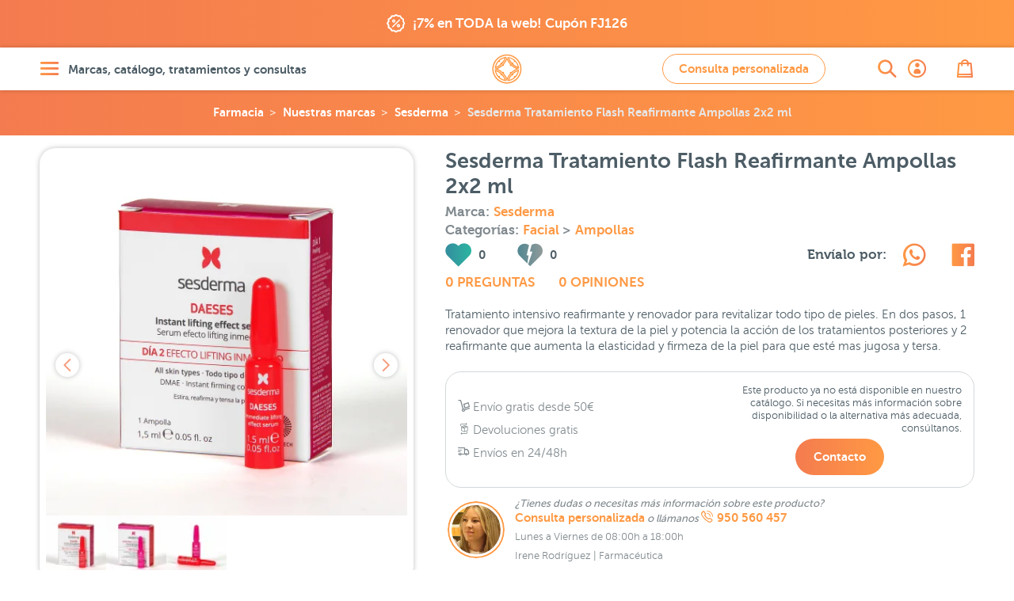

--- FILE ---
content_type: text/html; charset=UTF-8
request_url: https://farmaciajimenez.com/nuestras-marcas/sesderma/sesderma-daeses-tratamiento-flash-reafirmante
body_size: 47812
content:
<!DOCTYPE html>
<html lang="es">
<head>
	<!--[if lte IE 11]>
	<script type="text/javascript">
		window.top.location="https://farmaciajimenez.com/actualiza-tu-navegador"
	</script>
	<meta http-equiv="refresh" content="0;URL=https://farmaciajimenez.com/actualiza-tu-navegador">
	<![endif]-->
	<meta name="user-id" content="">
	<link rel="manifest" href="/manifest.json">
	<meta charset="utf-8">
	<meta http-equiv="X-UA-Compatible" content="IE=edge">
	<meta name="viewport" content="width=device-width, user-scalable=no, initial-scale=1, maximum-scale=1">
	<meta http-equiv="Content-Type" content="text/html;charset=utf-8"/>
	<meta name="apple-mobile-web-app-capable" content="yes">
	<link rel="preconnect" href="//www.google-analytics.com">
	<link rel="preconnect" href="//www.googleadservices.com">
	<link rel="preconnect" href="//www.googletagmanager.com">
	<link rel="preconnect" href="//googleads.g.doubleclick.net">
	<link rel="preconnect" href="//google.com">
	<link rel="preconnect" href="//google.es">
	<link rel="preconnect" href="//connect.facebook.net">
	<link rel="preconnect" href="https://analytics.twitter.com">
	
		<link rel="canonical" href="https://farmaciajimenez.com/nuestras-marcas/sesderma/sesderma-daeses-tratamiento-flash-reafirmante" />
	

		<meta name="description" content="Somos farmacéuticos especialistas en dermatologia cosmética. ¡Consúltanos! Te asesoraremos los mejores productos para el cuidado diario de tu piel.">

	<script type="application/ld+json">{"@context":"https:\/\/schema.org\/","@type":"Product","url":"https:\/\/farmaciajimenez.com\/nuestras-marcas\/sesderma\/sesderma-daeses-tratamiento-flash-reafirmante","name":"Sesderma Tratamiento Flash Reafirmante Ampollas 2x2 ml","description":"Somos farmac\u00e9uticos especialistas en dermatologia cosm\u00e9tica. \u00a1Cons\u00faltanos! Te asesoraremos los mejores productos para el cuidado diario de tu piel.","sku":"168444","mpn":"168444","brand":{"@type":"Thing","name":"Sesderma"},"offers":{"@type":"Offer","url":"https:\/\/farmaciajimenez.com\/nuestras-marcas\/sesderma\/sesderma-daeses-tratamiento-flash-reafirmante","priceCurrency":"EUR","price":3.96,"availability":"https:\/\/schema.org\/Discontinued","itemCondition":"http:\/\/schema.org\/NewCondition","sku":"168444","mpn":"168444","priceValidUntil":"2026-01-21","seller":{"@type":"Organization","name":"Farm\u00e1cia Jim\u00e9nez"}},"image":"https:\/\/farmaciajimenez.com\/storage\/products\/sesderma-daeses-tratamiento-flash-reafirmante\/sesderma-duo-daeses-1-ampollaacglicolic-classic-forte-1-ampolla.jpg"}</script>
		<script type="application/ld+json">{"@context":"https:\/\/schema.org\/","@type":"BreadcrumbList","itemListElement":[{"@type":"ListItem","position":1,"item":{"@id":"https:\/\/farmaciajimenez.com","name":"Farmacia Jim\u00e9nez"}},{"@type":"ListItem","position":2,"item":{"@id":"https:\/\/farmaciajimenez.com\/nuestras-marcas","name":"Nuestras marcas"}},{"@type":"ListItem","position":3,"item":{"@id":"https:\/\/farmaciajimenez.com\/nuestras-marcas\/sesderma","name":"Sesderma"}},{"@type":"ListItem","position":4,"item":{"@id":"https:\/\/farmaciajimenez.com\/nuestras-marcas\/sesderma\/sesderma-daeses-tratamiento-flash-reafirmante","name":"Sesderma Tratamiento Flash Reafirmante Ampollas 2x2 ml"}}]}</script>
		
					<meta name="product-id" content="57273">
	<meta name="product-sku" content="168444">
	<meta name="product-value" content="396">
	<meta name="product-title" content="Sesderma Tratamiento Flash Reafirmante Ampollas 2x2 ml">
	<meta name="product-category" content="Dermocosmética &gt; Facial &gt; Ampollas">
	<meta property="og:url" content="https://farmaciajimenez.com/nuestras-marcas/sesderma/sesderma-daeses-tratamiento-flash-reafirmante"/>
	<meta property="og:type" content="product"/>
	<meta property="og:title" content="Sesderma Tratamiento Flash Reafirmante 2x2 ml"/>
	<meta property="og:description" content="Somos farmacéuticos especialistas en dermatologia cosmética. ¡Consúltanos! Te asesoraremos los mejores productos para el cuidado diario de tu piel."/>
	<meta property="og:image" content="https://farmaciajimenez.com/storage/products/sesderma-daeses-tratamiento-flash-reafirmante/sesderma-duo-daeses-1-ampollaacglicolic-classic-forte-1-ampolla-1440.jpg"/>
	<meta property="og:image:secure_url" content="https://farmaciajimenez.com/storage/products/sesderma-daeses-tratamiento-flash-reafirmante/sesderma-duo-daeses-1-ampollaacglicolic-classic-forte-1-ampolla-1440.jpg"/>
	
		
				<meta property="product:brand" content="Sesderma">
	<meta property="product:availability" content="out_of_stock">
	<meta property="product:condition" content="new">
	<meta property="product:price:amount" content="3.96">
	<meta property="product:price:currency" content="EUR">
	<meta property="product:retailer_item_id" content="168444">


	<script type="application/ld+json">{"@context":"https:\/\/schema.org","@type":"Pharmacy","@id":"https:\/\/farmaciajimenez.com\/#pharmacy","name":"Farmacia Jim\u00e9nez","image":["https:\/\/farmaciajimenez.com\/assets\/images\/fondo-home.png","https:\/\/farmaciajimenez.com\/assets\/images\/farma-servicios.jpg"],"address":{"@type":"PostalAddress","streetAddress":"Carrera de Natalio Rivas 94","addressLocality":"Adra","addressRegion":"Almer\u00eda","postalCode":"04770","addressCountry":"ES"},"geo":{"@type":"GeoCoordinates","latitude":36.7481314,"longitude":-3.0195324},"url":"https:\/\/farmaciajimenez.com\/","telephone":"+34950560457","openingHours":"Mo,Tu,We,Th,Fr","openingHoursSpecification":[{"@type":"OpeningHoursSpecification","opens":"09:30","closes":"14:00"},{"@type":"OpeningHoursSpecification","validFrom":"2025-10-25","validThrough":"2026-03-28","opens":"16:30","closes":"20:00"},{"@type":"OpeningHoursSpecification","validFrom":"2026-03-28","validThrough":"2026-10-24","opens":"17:30","closes":"21:00"}],"priceRange":"\u20ac","sameAs":["https:\/\/www.facebook.com\/holafarmaciajimenez","https:\/\/www.instagram.com\/farmacia.jimenez\/","https:\/\/twitter.com\/farmaciajim","https:\/\/www.youtube.com\/user\/farmaciajimenezderma"],"employee":[{"@type":"Person","additionalName":"Juan Jos\u00e9 Jim\u00e9nez","description":"Licenciado en Farmacia por la Universidad de Granada - Colegiado N\u00ba 765.   Especialista en nutrici\u00f3n y tecnolog\u00eda de los alimentos.  Atenci\u00f3n en dermatolog\u00eda cosm\u00e9tica.  Atenci\u00f3n en nutrici\u00f3n infantil.  Director laboratorio cl\u00ednico.  Coordinador de atenci\u00f3n on-line.  ","jobTitle":"Farmac\u00e9utico titular","givenName":"Juan Jos\u00e9 Jim\u00e9nez","alumniOf":"Universidad de Granada","affiliation":"Colegio Oficial de farmac\u00e9uticos de Almer\u00eda.","gender":"Male","worksFor":"Farmacia Jim\u00e9nez"},{"@type":"Person","additionalName":"Maite G\u00f3mez","description":"Licenciada en Farmacia por la Universidad de Granada - N\u00ba Colegiado 1333.   Master en Atenci\u00f3n Farmac\u00e9utica.  Sistema personalizado de dosificaci\u00f3n.  Atenci\u00f3n en dermatolog\u00eda cosm\u00e9tica.  Atenci\u00f3n en nutrici\u00f3n infantil y puericultura.  Fitoterapia.  Atenci\u00f3n on-line.  ","jobTitle":"Farmac\u00e9utica","givenName":"Maite G\u00f3mez","alumniOf":"Universidad de Granada","affiliation":"Colegio Oficial de farmac\u00e9uticos de Almer\u00eda.","gender":"Female","worksFor":"Farmacia Jim\u00e9nez"},{"@type":"Person","additionalName":"Francisca Cabrera","description":"Licenciada en Farmacia por la Universidad de Granada - N\u00ba Colegiado 1409.   Atenci\u00f3n en dermatolog\u00eda cosm\u00e9tica.  Sistema personalizado de dosificaci\u00f3n.  Analista laboratorio cl\u00ednico.  Atenci\u00f3n en fitoterapia.  Atenci\u00f3n on-line.  ","jobTitle":"Farmac\u00e9utica","givenName":"Francisca Cabrera","alumniOf":"Universidad de Granada","affiliation":"Colegio Oficial de farmac\u00e9uticos de Almer\u00eda.","gender":"Female","worksFor":"Farmacia Jim\u00e9nez"},{"@type":"Person","additionalName":"M\u00aa Carmen Daza","description":"Licenciada en Farmacia por la Universidad de Granada - N\u00ba Colegiado 1598.   Master en dermatolog\u00eda cosm\u00e9tica.  Analista laboratorio cl\u00ednico.  Atenci\u00f3n en dermatolog\u00eda cosm\u00e9tica.  Sistema personalizado de dosificaci\u00f3n.  Fitoterapia.  Atenci\u00f3n on-line.  ","jobTitle":"Farmac\u00e9utica","givenName":"M\u00aa Carmen Daza","alumniOf":"Universidad de Granada","affiliation":"Colegio Oficial de farmac\u00e9uticos de Almer\u00eda.","gender":"Female","worksFor":"Farmacia Jim\u00e9nez"},{"@type":"Person","additionalName":"Maria del Mar Gim\u00e9nez","description":"Licenciada en Farmacia por la Universidad de Granada - N\u00ba Colegiado 1386.   Atenci\u00f3n en dermatolog\u00eda cosm\u00e9tica.  Sistema personalizado de dosificaci\u00f3n.  Puericultura.  Gesti\u00f3n peticiones y sugerencias.  Atenci\u00f3n on-line.  ","jobTitle":"Farmac\u00e9utica","givenName":"Maria del Mar Gim\u00e9nez","alumniOf":"Universidad de Granada","affiliation":"Colegio Oficial de farmac\u00e9uticos de Almer\u00eda.","gender":"Female","worksFor":"Farmacia Jim\u00e9nez"},{"@type":"Person","additionalName":"\u00c1ngeles Garc\u00eda","description":"Auxiliar de farmacia diplomado.   Atenci\u00f3n al p\u00fablico.  Gesti\u00f3n log\u00edstica y almac\u00e9n.  Gesti\u00f3n exposici\u00f3n producto nutrici\u00f3n infantil.  ","jobTitle":"T\u00e9cnico en farmacia","givenName":"\u00c1ngeles Garc\u00eda","affiliation":"Colegio Oficial de farmac\u00e9uticos de Almer\u00eda.","gender":"Female","worksFor":"Farmacia Jim\u00e9nez"},{"@type":"Person","additionalName":"Elio L\u00f3pez","description":"Auxiliar de farmacia diplomado.   Atenci\u00f3n al p\u00fablico.  Gesti\u00f3n de stocks.  ","jobTitle":"T\u00e9cnico en farmacia","givenName":"Elio L\u00f3pez","affiliation":"Colegio Oficial de farmac\u00e9uticos de Almer\u00eda.","gender":"Male","worksFor":"Farmacia Jim\u00e9nez"},{"@type":"Person","additionalName":"Jos\u00e9 Antonio Mart\u00edn","description":"Licenciado en Farmacia por la Universidad de Granada - N\u00ba Colegiado 2075.   Medicamentos sin receta.  Gesti\u00f3n lineales EFP.  Atenci\u00f3n al p\u00fablico.  Gesti\u00f3n stock y almac\u00e9n.  Atenci\u00f3n on-line.  ","jobTitle":"Farmac\u00e9utico","givenName":"Jos\u00e9 Antonio Mart\u00edn","alumniOf":"Universidad de Granada","affiliation":"Colegio Oficial de farmac\u00e9uticos de Almer\u00eda.","gender":"Male","worksFor":"Farmacia Jim\u00e9nez"},{"@type":"Person","additionalName":"Miriam Gonz\u00e1lez","description":"Grado T\u00e9cnico en Farmacia y parafarmacia.   Gesti\u00f3n exposici\u00f3n de lineales.  Marketing y promoci\u00f3n lineales.  Atenci\u00f3n al p\u00fablico.  ","jobTitle":"T\u00e9cnico en farmacia","givenName":"Miriam Gonz\u00e1lez","alumniOf":"Colegio La Salle Almer\u00eda","gender":"Female","worksFor":"Farmacia Jim\u00e9nez"},{"@type":"Person","additionalName":"Irene Rodr\u00edguez","description":"Licenciada en Farmacia por la Universidad de Granada N\u00ba Colegiado 1940.   Especialista en Dermatolog\u00eda Cosm\u00e9tica  Consultas online y telef\u00f3nicas  Atenci\u00f3n personalizada en Dermatolog\u00eda Cosm\u00e9tica  Gesti\u00f3n de contenidos online  ","jobTitle":"Farmac\u00e9utica","givenName":"Irene Rodr\u00edguez","alumniOf":"Universidad de Granada","affiliation":"Colegio Oficial de farmac\u00e9uticos de Almer\u00eda.","gender":"Female","worksFor":"Farmacia Jim\u00e9nez"}]}</script>
		<script type="application/ld+json">{"@context":"https:\/\/schema.org","@type":"MedicalEntity","@id":"https:\/\/farmaciajimenez.com\/#medicalEntity","additionalType":"WebSite","alternateName":"Farmacia Jimenez","url":"https:\/\/farmaciajimenez.com\/","description":"Farmacia Online y Parafarmacia Online - Servicio integral en Dermatolog\u00eda Cosm\u00e9tica, las mejores marcas con informaci\u00f3n, opiniones y asesoramiento. Estamos para atenderte.","image":["https:\/\/farmaciajimenez.com\/assets\/images\/fondo-home.png","https:\/\/farmaciajimenez.com\/assets\/images\/farma-servicios.jpg"],"name":"Farmacia Jim\u00e9nez","mainEntityOfPage":"https:\/\/farmaciajimenez.com\/la-farmacia","medicineSystem":"Farmacia y Parafarmacia","relevantSpecialty":{"@type":"MedicalSpecialty","supersededBy":"http:\/\/schema.org\/PharmacySpecialty"},"code":{"@type":"MedicalCode","name":"AL-121-F"},"recognizingAuthority":{"@type":"Organization","name":"Colegio Oficial de Farmac\u00e9uticos de Almer\u00eda"}}</script>
	
	<title>Sesderma Tratamiento Flash Reafirmante 2x2 ml | Farmacia Jiménez</title>
	<!-- CSRF Token -->
	<meta name="csrf-token" content="KEW9v16lbOJJ4WLiac2SObEu3PKABXAOpVq7vJHg">

			<meta name="track-url" content="https://farmaciajimenez.com/stats/track?product=sesderma-daeses-tratamiento-flash-reafirmante">
	
	<link rel="apple-touch-icon" sizes="57x57" href="/apple-touch-icon-57x57.png">
	<link rel="apple-touch-icon" sizes="60x60" href="/apple-touch-icon-60x60.png">
	<link rel="apple-touch-icon" sizes="72x72" href="/apple-touch-icon-72x72.png">
	<link rel="apple-touch-icon" sizes="76x76" href="/apple-touch-icon-76x76.png">
	<link rel="apple-touch-icon" sizes="114x114" href="/apple-touch-icon-114x114.png">
	<link rel="apple-touch-icon" sizes="120x120" href="/apple-touch-icon-120x120.png">
	<link rel="apple-touch-icon" sizes="144x144" href="/apple-touch-icon-144x144.png">
	<link rel="apple-touch-icon" sizes="152x152" href="/apple-touch-icon-152x152.png">
	<link rel="apple-touch-icon" sizes="180x180" href="/apple-touch-icon-180x180.png">
	<link rel="icon" type="image/png" href="/favicon-production_16x16.png" sizes="16x16">
	<link rel="icon" type="image/png" href="/favicon-production_32x32.png" sizes="32x32">
	<link rel="icon" type="image/png" href="/favicon-production_96x96.png" sizes="96x96">
	<link rel="icon" type="image/png" href="/favicon-production_192x192.png" sizes="192x192">
	<link rel="manifest" href="/android-chrome-manifest.json">


	<!-- Styles -->
	<link href="/css/all.css?id=ebfbd338ae48b0c3f0e3" rel="stylesheet">

	
	<!-- Scripts -->
	
</head>

<body>
<div id="app"  data-is-debug="false">
	

    <div class="mod-claim-promo">
        <div class="content-inner">
            <div class="mod-claim-promo__inner">
                            <a href="https://farmaciajimenez.com/promociones/rebajas-de-farmacia-jimenez-llega-la-fiesta-de-enero" title="">
                    <i class="icon-coupons"></i>
                    <span>¡7% en TODA la web! Cupón FJ126</span>
                </a>
                        </div>
        </div>
    </div>


	
	
	
	
			<header class="header-page">
    <div class="content-inner">
        <div class="header-page__inner">

            <div class="header-page__inner__menu">
                <a href="#" class="lnk-openMenu elem-degradate" title="Abrir menú" aria-label="Abrir menú" rel="nofollow">
                    <i class="icon-menu" aria-label="Abrir menú"></i>
                    <span>Marcas, catálogo, tratamientos y consultas</span>
                </a>
            </div>

            <div class="header-page__inner__search">
                <a href="https://farmaciajimenez.com/busqueda" class="lnk-openSearch elem-degradate" title="Abrir buscador" aria-label="Abrir buscador">
                    <i class="icon-search" aria-label="Abrir buscador"></i>
                </a>
            </div>

            <div class="header-page__inner__title">
                                    <a href="/" rel="nofollow" class="lnk-goHome" title="Ir a la home" aria-label="Ir a la página principal de Farmacia Jiménez">
                        <span class="hide">Farmacia Jiménez</span>
                        <i class="icon-logo" title="Farmacia Jimenez" aria-label="Farmacia Jiménez"></i>
                    </a>
                            </div>

                    <div class="header-page__inner__query">
                <a title="Ir a consulta personalizada" href="https://farmaciajimenez.com/consulta-personalizada" data-theme-modal="modal-ajax-02" class="btn btn btn--primary btn--primary--outline ajax-fancybox" aria-label="Consulta personalizada">
                    Consulta personalizada
                </a>
            </div>
        
            <div class="header-page__inner__privateArea">
                <a href="https://farmaciajimenez.com/user/account" class="lnk-openPrivateArea elem-degradate" title="Abrir área privada">
                                            <i class="icon-user_bold" aria-label="Ir a mi cuenta de usuario"></i>
                                    </a>
            </div>

            <div class="header-page__inner__checkOut">
                <a href="https://farmaciajimenez.com/cesta" class="lnk-openCheckOut elem-degradate" title="Abrir esta" aria-label="Abrir cesta">
                    <i class="icon-bag" aria-label="Abrir cesta"></i>
                    <counter-products class-name="title03"></counter-products>
                </a>
            </div>

        </div>
    </div>
</header>

			
	<main>
			<!-- inicio breadcrumbs	-->				
		<!-- fin breadcrumbs -->	
		<div class="product-bread">
		<div class="breadcrumbs">
	<ul>    
								<li><a title="Farmacia Online" class="logo" href="https://farmaciajimenez.com">Farmacia</a></li>
											<li><a title="Ir a Nuestras marcas" href="https://farmaciajimenez.com/nuestras-marcas">Nuestras marcas</a></li>
											<li><a title="Ir a Sesderma" href="https://farmaciajimenez.com/nuestras-marcas/sesderma">Sesderma</a></li>
											<li><a title="Ir a Sesderma Tratamiento Flash Reafirmante Ampollas 2x2 ml" href="https://farmaciajimenez.com/nuestras-marcas/sesderma/sesderma-daeses-tratamiento-flash-reafirmante">Sesderma Tratamiento Flash Reafirmante Ampollas 2x2 ml</a></li>
						</ul>
</div>	</div>
	<!-- .mod-back	-->
		<!-- fin .mod-back	-->

	<!-- .mod-info-product	-->
	<article class="mod-info-product">
		<div class="content-inner mod-info-product__inner">

			<div class="mod-info-product__inner__name">
				<h1 class="title02">Sesderma Tratamiento Flash Reafirmante Ampollas 2x2 ml</h1>

									<h4 class="category-product" style="--padding-bottom: 0">
						Marca:
						<!-- TODO: href - final $infoProduct->brand->slug  -->
						<a href="https://farmaciajimenez.com/nuestras-marcas/sesderma" title="Ir a la página de la marca">Sesderma</a>
					</h4>
								
								
				<h4 class="category-product" style="--padding-bottom: 0">
					Categorías:
												<a title="Ir a Facial"
							href="https://farmaciajimenez.com/catalogo/dermocosmetica/facial"
							class="">
							Facial
						</a>
												>
						<!-- TODO: href - final $item->term->slug  -->
						<a title="Ir a Ampollas"
							href="https://farmaciajimenez.com/catalogo/dermocosmetica/facial/ampollas"
							class="">
							Ampollas
						</a>
				</h4>	
						
			</div>
			<!-- fin .mod-info-product__inner__name	-->

			<div
				class="mod-info-product__inner__gallery ">
				
				<div class="mod-info-product__inner__gallery-for">
																		<a href="https://farmaciajimenez.com/storage/products/sesderma-daeses-tratamiento-flash-reafirmante/sesderma-duo-daeses-1-ampollaacglicolic-classic-forte-1-ampolla-1440.jpg" class="gallery-fancybox">
								<picture>
            <source
                media="(max-width: 359px)" 
                srcset="https://farmaciajimenez.com/storage/products/sesderma-daeses-tratamiento-flash-reafirmante/sesderma-duo-daeses-1-ampollaacglicolic-classic-forte-1-ampolla-320.webp 1x, https://farmaciajimenez.com/storage/products/sesderma-daeses-tratamiento-flash-reafirmante/sesderma-duo-daeses-1-ampollaacglicolic-classic-forte-1-ampolla-640.webp 2x, https://farmaciajimenez.com/storage/products/sesderma-daeses-tratamiento-flash-reafirmante/sesderma-duo-daeses-1-ampollaacglicolic-classic-forte-1-ampolla-960.webp 3x"
                type="image/webp">
            <source
                media="(min-width: 360px) and (max-width: 413px)" 
                srcset="https://farmaciajimenez.com/storage/products/sesderma-daeses-tratamiento-flash-reafirmante/sesderma-duo-daeses-1-ampollaacglicolic-classic-forte-1-ampolla-360.webp 1x, https://farmaciajimenez.com/storage/products/sesderma-daeses-tratamiento-flash-reafirmante/sesderma-duo-daeses-1-ampollaacglicolic-classic-forte-1-ampolla-720.webp 2x, https://farmaciajimenez.com/storage/products/sesderma-daeses-tratamiento-flash-reafirmante/sesderma-duo-daeses-1-ampollaacglicolic-classic-forte-1-ampolla-1081.webp 3x"
                type="image/webp">
            <source
                media="(min-width: 412px) and (max-width: 412px)" 
                srcset="https://farmaciajimenez.com/storage/products/sesderma-daeses-tratamiento-flash-reafirmante/sesderma-duo-daeses-1-ampollaacglicolic-classic-forte-1-ampolla-360.webp 1x, https://farmaciajimenez.com/storage/products/sesderma-daeses-tratamiento-flash-reafirmante/sesderma-duo-daeses-1-ampollaacglicolic-classic-forte-1-ampolla-720.webp 2x, https://farmaciajimenez.com/storage/products/sesderma-daeses-tratamiento-flash-reafirmante/sesderma-duo-daeses-1-ampollaacglicolic-classic-forte-1-ampolla-1081.webp 2.625x"
                type="image/webp">
            <source
                media="(min-width: 414px) and (max-width: 479px)" 
                srcset="https://farmaciajimenez.com/storage/products/sesderma-daeses-tratamiento-flash-reafirmante/sesderma-duo-daeses-1-ampollaacglicolic-classic-forte-1-ampolla-414.webp 1x, https://farmaciajimenez.com/storage/products/sesderma-daeses-tratamiento-flash-reafirmante/sesderma-duo-daeses-1-ampollaacglicolic-classic-forte-1-ampolla-828.webp 2x, https://farmaciajimenez.com/storage/products/sesderma-daeses-tratamiento-flash-reafirmante/sesderma-duo-daeses-1-ampollaacglicolic-classic-forte-1-ampolla-1242.webp 3x"
                type="image/webp">
            <source
                media="(min-width: 480px) and (max-width: 639px)" 
                srcset="https://farmaciajimenez.com/storage/products/sesderma-daeses-tratamiento-flash-reafirmante/sesderma-duo-daeses-1-ampollaacglicolic-classic-forte-1-ampolla-480.webp 1x, https://farmaciajimenez.com/storage/products/sesderma-daeses-tratamiento-flash-reafirmante/sesderma-duo-daeses-1-ampollaacglicolic-classic-forte-1-ampolla-960.webp 2x, https://farmaciajimenez.com/storage/products/sesderma-daeses-tratamiento-flash-reafirmante/sesderma-duo-daeses-1-ampollaacglicolic-classic-forte-1-ampolla-1440.webp 3x"
                type="image/webp">
            <source
                media="(min-width: 640px) and (max-width: 767px)" 
                srcset="https://farmaciajimenez.com/storage/products/sesderma-daeses-tratamiento-flash-reafirmante/sesderma-duo-daeses-1-ampollaacglicolic-classic-forte-1-ampolla-640.webp 1x, https://farmaciajimenez.com/storage/products/sesderma-daeses-tratamiento-flash-reafirmante/sesderma-duo-daeses-1-ampollaacglicolic-classic-forte-1-ampolla-1242.webp 2x, https://farmaciajimenez.com/storage/products/sesderma-daeses-tratamiento-flash-reafirmante/sesderma-duo-daeses-1-ampollaacglicolic-classic-forte-1-ampolla-1440.webp 3x"
                type="image/webp">

            <source
                media="(min-width: 768px) and (max-width: 877px)" 
                srcset="https://farmaciajimenez.com/storage/products/sesderma-daeses-tratamiento-flash-reafirmante/sesderma-duo-daeses-1-ampollaacglicolic-classic-forte-1-ampolla-280.webp 1x, https://farmaciajimenez.com/storage/products/sesderma-daeses-tratamiento-flash-reafirmante/sesderma-duo-daeses-1-ampollaacglicolic-classic-forte-1-ampolla-480.webp 2x, https://farmaciajimenez.com/storage/products/sesderma-daeses-tratamiento-flash-reafirmante/sesderma-duo-daeses-1-ampollaacglicolic-classic-forte-1-ampolla-828.webp 3x"
                type="image/webp">
            <source
                media="(min-width: 878px) and (max-width: 979px)" 
                srcset="https://farmaciajimenez.com/storage/products/sesderma-daeses-tratamiento-flash-reafirmante/sesderma-duo-daeses-1-ampollaacglicolic-classic-forte-1-ampolla-320.webp 1x, https://farmaciajimenez.com/storage/products/sesderma-daeses-tratamiento-flash-reafirmante/sesderma-duo-daeses-1-ampollaacglicolic-classic-forte-1-ampolla-640.webp 2x, https://farmaciajimenez.com/storage/products/sesderma-daeses-tratamiento-flash-reafirmante/sesderma-duo-daeses-1-ampollaacglicolic-classic-forte-1-ampolla-960.webp 3x"
                type="image/webp">
            <source
                media="(min-width: 980px) and (max-width: 1023px)" 
                srcset="https://farmaciajimenez.com/storage/products/sesderma-daeses-tratamiento-flash-reafirmante/sesderma-duo-daeses-1-ampollaacglicolic-classic-forte-1-ampolla-360.webp 1x, https://farmaciajimenez.com/storage/products/sesderma-daeses-tratamiento-flash-reafirmante/sesderma-duo-daeses-1-ampollaacglicolic-classic-forte-1-ampolla-720.webp 2x, https://farmaciajimenez.com/storage/products/sesderma-daeses-tratamiento-flash-reafirmante/sesderma-duo-daeses-1-ampollaacglicolic-classic-forte-1-ampolla-1080.webp 3x"
                type="image/webp">

            <source
                media="(min-width: 1024px) and (max-width: 1340px)" 
                srcset="https://farmaciajimenez.com/storage/products/sesderma-daeses-tratamiento-flash-reafirmante/sesderma-duo-daeses-1-ampollaacglicolic-classic-forte-1-ampolla-480.webp 1x, https://farmaciajimenez.com/storage/products/sesderma-daeses-tratamiento-flash-reafirmante/sesderma-duo-daeses-1-ampollaacglicolic-classic-forte-1-ampolla-960.webp 2x, https://farmaciajimenez.com/storage/products/sesderma-daeses-tratamiento-flash-reafirmante/sesderma-duo-daeses-1-ampollaacglicolic-classic-forte-1-ampolla-1440.webp 3x"
                type="image/webp">
                
            <source
                media="(min-width: 1341px)" 
                srcset="https://farmaciajimenez.com/storage/products/sesderma-daeses-tratamiento-flash-reafirmante/sesderma-duo-daeses-1-ampollaacglicolic-classic-forte-1-ampolla-640.webp 1x, https://farmaciajimenez.com/storage/products/sesderma-daeses-tratamiento-flash-reafirmante/sesderma-duo-daeses-1-ampollaacglicolic-classic-forte-1-ampolla-1242.webp 2x, https://farmaciajimenez.com/storage/products/sesderma-daeses-tratamiento-flash-reafirmante/sesderma-duo-daeses-1-ampollaacglicolic-classic-forte-1-ampolla-1440.webp 2.625x"
                type="image/webp">
            

        
            <source
                media="(max-width: 359px)" 
                srcset="https://farmaciajimenez.com/storage/products/sesderma-daeses-tratamiento-flash-reafirmante/sesderma-duo-daeses-1-ampollaacglicolic-classic-forte-1-ampolla-320.jpg 1x, https://farmaciajimenez.com/storage/products/sesderma-daeses-tratamiento-flash-reafirmante/sesderma-duo-daeses-1-ampollaacglicolic-classic-forte-1-ampolla-640.jpg 2x, https://farmaciajimenez.com/storage/products/sesderma-daeses-tratamiento-flash-reafirmante/sesderma-duo-daeses-1-ampollaacglicolic-classic-forte-1-ampolla-960.jpg 3x">
            <source
                media="(min-width: 360px) and (max-width: 413px)" 
                srcset="https://farmaciajimenez.com/storage/products/sesderma-daeses-tratamiento-flash-reafirmante/sesderma-duo-daeses-1-ampollaacglicolic-classic-forte-1-ampolla-360.jpg 1x, https://farmaciajimenez.com/storage/products/sesderma-daeses-tratamiento-flash-reafirmante/sesderma-duo-daeses-1-ampollaacglicolic-classic-forte-1-ampolla-720.jpg 2x, https://farmaciajimenez.com/storage/products/sesderma-daeses-tratamiento-flash-reafirmante/sesderma-duo-daeses-1-ampollaacglicolic-classic-forte-1-ampolla-1081.jpg 3x">
            <source
                media="(min-width: 412px) and (max-width: 412px)" 
                srcset="https://farmaciajimenez.com/storage/products/sesderma-daeses-tratamiento-flash-reafirmante/sesderma-duo-daeses-1-ampollaacglicolic-classic-forte-1-ampolla-360.jpg 1x, https://farmaciajimenez.com/storage/products/sesderma-daeses-tratamiento-flash-reafirmante/sesderma-duo-daeses-1-ampollaacglicolic-classic-forte-1-ampolla-720.jpg 2x, https://farmaciajimenez.com/storage/products/sesderma-daeses-tratamiento-flash-reafirmante/sesderma-duo-daeses-1-ampollaacglicolic-classic-forte-1-ampolla-1081.jpg 2.625x">
            <source
                media="(min-width: 414px) and (max-width: 479px)" 
                srcset="https://farmaciajimenez.com/storage/products/sesderma-daeses-tratamiento-flash-reafirmante/sesderma-duo-daeses-1-ampollaacglicolic-classic-forte-1-ampolla-414.jpg 1x, https://farmaciajimenez.com/storage/products/sesderma-daeses-tratamiento-flash-reafirmante/sesderma-duo-daeses-1-ampollaacglicolic-classic-forte-1-ampolla-828.jpg 2x, https://farmaciajimenez.com/storage/products/sesderma-daeses-tratamiento-flash-reafirmante/sesderma-duo-daeses-1-ampollaacglicolic-classic-forte-1-ampolla-1242.jpg 3x">
            <source
                media="(min-width: 480px) and (max-width: 639px)" 
                srcset="https://farmaciajimenez.com/storage/products/sesderma-daeses-tratamiento-flash-reafirmante/sesderma-duo-daeses-1-ampollaacglicolic-classic-forte-1-ampolla-480.jpg 1x, https://farmaciajimenez.com/storage/products/sesderma-daeses-tratamiento-flash-reafirmante/sesderma-duo-daeses-1-ampollaacglicolic-classic-forte-1-ampolla-960.jpg 2x, https://farmaciajimenez.com/storage/products/sesderma-daeses-tratamiento-flash-reafirmante/sesderma-duo-daeses-1-ampollaacglicolic-classic-forte-1-ampolla-1440.jpg 3x">
            <source
                media="(min-width: 640px) and (max-width: 767px)" 
                srcset="https://farmaciajimenez.com/storage/products/sesderma-daeses-tratamiento-flash-reafirmante/sesderma-duo-daeses-1-ampollaacglicolic-classic-forte-1-ampolla-640.jpg 1x, https://farmaciajimenez.com/storage/products/sesderma-daeses-tratamiento-flash-reafirmante/sesderma-duo-daeses-1-ampollaacglicolic-classic-forte-1-ampolla-1242.jpg 2x, https://farmaciajimenez.com/storage/products/sesderma-daeses-tratamiento-flash-reafirmante/sesderma-duo-daeses-1-ampollaacglicolic-classic-forte-1-ampolla-1440.jpg 3x">

            <source
                media="(min-width: 768px) and (max-width: 877px)" 
                srcset="https://farmaciajimenez.com/storage/products/sesderma-daeses-tratamiento-flash-reafirmante/sesderma-duo-daeses-1-ampollaacglicolic-classic-forte-1-ampolla-280.jpg 1x, https://farmaciajimenez.com/storage/products/sesderma-daeses-tratamiento-flash-reafirmante/sesderma-duo-daeses-1-ampollaacglicolic-classic-forte-1-ampolla-480.jpg 2x, https://farmaciajimenez.com/storage/products/sesderma-daeses-tratamiento-flash-reafirmante/sesderma-duo-daeses-1-ampollaacglicolic-classic-forte-1-ampolla-828.jpg 3x">
            <source
                media="(min-width: 878px) and (max-width: 979px)" 
                srcset="https://farmaciajimenez.com/storage/products/sesderma-daeses-tratamiento-flash-reafirmante/sesderma-duo-daeses-1-ampollaacglicolic-classic-forte-1-ampolla-320.jpg 1x, https://farmaciajimenez.com/storage/products/sesderma-daeses-tratamiento-flash-reafirmante/sesderma-duo-daeses-1-ampollaacglicolic-classic-forte-1-ampolla-640.jpg 2x, https://farmaciajimenez.com/storage/products/sesderma-daeses-tratamiento-flash-reafirmante/sesderma-duo-daeses-1-ampollaacglicolic-classic-forte-1-ampolla-960.jpg 3x">
            <source
                media="(min-width: 980px) and (max-width: 1023px)" 
                srcset="https://farmaciajimenez.com/storage/products/sesderma-daeses-tratamiento-flash-reafirmante/sesderma-duo-daeses-1-ampollaacglicolic-classic-forte-1-ampolla-360.jpg 1x, https://farmaciajimenez.com/storage/products/sesderma-daeses-tratamiento-flash-reafirmante/sesderma-duo-daeses-1-ampollaacglicolic-classic-forte-1-ampolla-720.jpg 2x, https://farmaciajimenez.com/storage/products/sesderma-daeses-tratamiento-flash-reafirmante/sesderma-duo-daeses-1-ampollaacglicolic-classic-forte-1-ampolla-1080.jpg 3x">

            <source
                media="(min-width: 1024px)" 
                srcset="https://farmaciajimenez.com/storage/products/sesderma-daeses-tratamiento-flash-reafirmante/sesderma-duo-daeses-1-ampollaacglicolic-classic-forte-1-ampolla-480.jpg 1x, https://farmaciajimenez.com/storage/products/sesderma-daeses-tratamiento-flash-reafirmante/sesderma-duo-daeses-1-ampollaacglicolic-classic-forte-1-ampolla-960.jpg 2x, https://farmaciajimenez.com/storage/products/sesderma-daeses-tratamiento-flash-reafirmante/sesderma-duo-daeses-1-ampollaacglicolic-classic-forte-1-ampolla-1440.jpg 3x">

            <img 
                srcset="https://farmaciajimenez.com/storage/products/sesderma-daeses-tratamiento-flash-reafirmante/sesderma-duo-daeses-1-ampollaacglicolic-classic-forte-1-ampolla-320.jpg 320w, https://farmaciajimenez.com/storage/products/sesderma-daeses-tratamiento-flash-reafirmante/sesderma-duo-daeses-1-ampollaacglicolic-classic-forte-1-ampolla-360.jpg 360w, https://farmaciajimenez.com/storage/products/sesderma-daeses-tratamiento-flash-reafirmante/sesderma-duo-daeses-1-ampollaacglicolic-classic-forte-1-ampolla-480.jpg 480w, https://farmaciajimenez.com/storage/products/sesderma-daeses-tratamiento-flash-reafirmante/sesderma-duo-daeses-1-ampollaacglicolic-classic-forte-1-ampolla-640.jpg 640w, https://farmaciajimenez.com/storage/products/sesderma-daeses-tratamiento-flash-reafirmante/sesderma-duo-daeses-1-ampollaacglicolic-classic-forte-1-ampolla-720.jpg 720w, https://farmaciajimenez.com/storage/products/sesderma-daeses-tratamiento-flash-reafirmante/sesderma-duo-daeses-1-ampollaacglicolic-classic-forte-1-ampolla-960.jpg 960w, https://farmaciajimenez.com/storage/products/sesderma-daeses-tratamiento-flash-reafirmante/sesderma-duo-daeses-1-ampollaacglicolic-classic-forte-1-ampolla-1440.jpg 1440w" 
                src="https://farmaciajimenez.com/storage/products/sesderma-daeses-tratamiento-flash-reafirmante/sesderma-duo-daeses-1-ampollaacglicolic-classic-forte-1-ampolla-320.jpg" 
                class="img-thumbnail"
                alt="Sesderma Tratamiento Flash Reafirmante Ampollas 2x2 ml">
        
            </picture>
							</a>
													<a href="https://farmaciajimenez.com/storage/products/sesderma-daeses-tratamiento-flash-reafirmante/sesderma-duo-daeses-1-ampollaacglicolic-classic-forte-1-ampolla-2-1440.jpg" class="gallery-fancybox">
								<picture>
            <source
                media="(max-width: 359px)" 
                srcset="https://farmaciajimenez.com/storage/products/sesderma-daeses-tratamiento-flash-reafirmante/sesderma-duo-daeses-1-ampollaacglicolic-classic-forte-1-ampolla-2-320.webp 1x, https://farmaciajimenez.com/storage/products/sesderma-daeses-tratamiento-flash-reafirmante/sesderma-duo-daeses-1-ampollaacglicolic-classic-forte-1-ampolla-2-640.webp 2x, https://farmaciajimenez.com/storage/products/sesderma-daeses-tratamiento-flash-reafirmante/sesderma-duo-daeses-1-ampollaacglicolic-classic-forte-1-ampolla-2-960.webp 3x"
                type="image/webp">
            <source
                media="(min-width: 360px) and (max-width: 413px)" 
                srcset="https://farmaciajimenez.com/storage/products/sesderma-daeses-tratamiento-flash-reafirmante/sesderma-duo-daeses-1-ampollaacglicolic-classic-forte-1-ampolla-2-360.webp 1x, https://farmaciajimenez.com/storage/products/sesderma-daeses-tratamiento-flash-reafirmante/sesderma-duo-daeses-1-ampollaacglicolic-classic-forte-1-ampolla-2-720.webp 2x, https://farmaciajimenez.com/storage/products/sesderma-daeses-tratamiento-flash-reafirmante/sesderma-duo-daeses-1-ampollaacglicolic-classic-forte-1-ampolla-2-1081.webp 3x"
                type="image/webp">
            <source
                media="(min-width: 412px) and (max-width: 412px)" 
                srcset="https://farmaciajimenez.com/storage/products/sesderma-daeses-tratamiento-flash-reafirmante/sesderma-duo-daeses-1-ampollaacglicolic-classic-forte-1-ampolla-2-360.webp 1x, https://farmaciajimenez.com/storage/products/sesderma-daeses-tratamiento-flash-reafirmante/sesderma-duo-daeses-1-ampollaacglicolic-classic-forte-1-ampolla-2-720.webp 2x, https://farmaciajimenez.com/storage/products/sesderma-daeses-tratamiento-flash-reafirmante/sesderma-duo-daeses-1-ampollaacglicolic-classic-forte-1-ampolla-2-1081.webp 2.625x"
                type="image/webp">
            <source
                media="(min-width: 414px) and (max-width: 479px)" 
                srcset="https://farmaciajimenez.com/storage/products/sesderma-daeses-tratamiento-flash-reafirmante/sesderma-duo-daeses-1-ampollaacglicolic-classic-forte-1-ampolla-2-414.webp 1x, https://farmaciajimenez.com/storage/products/sesderma-daeses-tratamiento-flash-reafirmante/sesderma-duo-daeses-1-ampollaacglicolic-classic-forte-1-ampolla-2-828.webp 2x, https://farmaciajimenez.com/storage/products/sesderma-daeses-tratamiento-flash-reafirmante/sesderma-duo-daeses-1-ampollaacglicolic-classic-forte-1-ampolla-2-1242.webp 3x"
                type="image/webp">
            <source
                media="(min-width: 480px) and (max-width: 639px)" 
                srcset="https://farmaciajimenez.com/storage/products/sesderma-daeses-tratamiento-flash-reafirmante/sesderma-duo-daeses-1-ampollaacglicolic-classic-forte-1-ampolla-2-480.webp 1x, https://farmaciajimenez.com/storage/products/sesderma-daeses-tratamiento-flash-reafirmante/sesderma-duo-daeses-1-ampollaacglicolic-classic-forte-1-ampolla-2-960.webp 2x, https://farmaciajimenez.com/storage/products/sesderma-daeses-tratamiento-flash-reafirmante/sesderma-duo-daeses-1-ampollaacglicolic-classic-forte-1-ampolla-2-1440.webp 3x"
                type="image/webp">
            <source
                media="(min-width: 640px) and (max-width: 767px)" 
                srcset="https://farmaciajimenez.com/storage/products/sesderma-daeses-tratamiento-flash-reafirmante/sesderma-duo-daeses-1-ampollaacglicolic-classic-forte-1-ampolla-2-640.webp 1x, https://farmaciajimenez.com/storage/products/sesderma-daeses-tratamiento-flash-reafirmante/sesderma-duo-daeses-1-ampollaacglicolic-classic-forte-1-ampolla-2-1242.webp 2x, https://farmaciajimenez.com/storage/products/sesderma-daeses-tratamiento-flash-reafirmante/sesderma-duo-daeses-1-ampollaacglicolic-classic-forte-1-ampolla-2-1440.webp 3x"
                type="image/webp">

            <source
                media="(min-width: 768px) and (max-width: 877px)" 
                srcset="https://farmaciajimenez.com/storage/products/sesderma-daeses-tratamiento-flash-reafirmante/sesderma-duo-daeses-1-ampollaacglicolic-classic-forte-1-ampolla-2-280.webp 1x, https://farmaciajimenez.com/storage/products/sesderma-daeses-tratamiento-flash-reafirmante/sesderma-duo-daeses-1-ampollaacglicolic-classic-forte-1-ampolla-2-480.webp 2x, https://farmaciajimenez.com/storage/products/sesderma-daeses-tratamiento-flash-reafirmante/sesderma-duo-daeses-1-ampollaacglicolic-classic-forte-1-ampolla-2-828.webp 3x"
                type="image/webp">
            <source
                media="(min-width: 878px) and (max-width: 979px)" 
                srcset="https://farmaciajimenez.com/storage/products/sesderma-daeses-tratamiento-flash-reafirmante/sesderma-duo-daeses-1-ampollaacglicolic-classic-forte-1-ampolla-2-320.webp 1x, https://farmaciajimenez.com/storage/products/sesderma-daeses-tratamiento-flash-reafirmante/sesderma-duo-daeses-1-ampollaacglicolic-classic-forte-1-ampolla-2-640.webp 2x, https://farmaciajimenez.com/storage/products/sesderma-daeses-tratamiento-flash-reafirmante/sesderma-duo-daeses-1-ampollaacglicolic-classic-forte-1-ampolla-2-960.webp 3x"
                type="image/webp">
            <source
                media="(min-width: 980px) and (max-width: 1023px)" 
                srcset="https://farmaciajimenez.com/storage/products/sesderma-daeses-tratamiento-flash-reafirmante/sesderma-duo-daeses-1-ampollaacglicolic-classic-forte-1-ampolla-2-360.webp 1x, https://farmaciajimenez.com/storage/products/sesderma-daeses-tratamiento-flash-reafirmante/sesderma-duo-daeses-1-ampollaacglicolic-classic-forte-1-ampolla-2-720.webp 2x, https://farmaciajimenez.com/storage/products/sesderma-daeses-tratamiento-flash-reafirmante/sesderma-duo-daeses-1-ampollaacglicolic-classic-forte-1-ampolla-2-1080.webp 3x"
                type="image/webp">

            <source
                media="(min-width: 1024px) and (max-width: 1340px)" 
                srcset="https://farmaciajimenez.com/storage/products/sesderma-daeses-tratamiento-flash-reafirmante/sesderma-duo-daeses-1-ampollaacglicolic-classic-forte-1-ampolla-2-480.webp 1x, https://farmaciajimenez.com/storage/products/sesderma-daeses-tratamiento-flash-reafirmante/sesderma-duo-daeses-1-ampollaacglicolic-classic-forte-1-ampolla-2-960.webp 2x, https://farmaciajimenez.com/storage/products/sesderma-daeses-tratamiento-flash-reafirmante/sesderma-duo-daeses-1-ampollaacglicolic-classic-forte-1-ampolla-2-1440.webp 3x"
                type="image/webp">
                
            <source
                media="(min-width: 1341px)" 
                srcset="https://farmaciajimenez.com/storage/products/sesderma-daeses-tratamiento-flash-reafirmante/sesderma-duo-daeses-1-ampollaacglicolic-classic-forte-1-ampolla-2-640.webp 1x, https://farmaciajimenez.com/storage/products/sesderma-daeses-tratamiento-flash-reafirmante/sesderma-duo-daeses-1-ampollaacglicolic-classic-forte-1-ampolla-2-1242.webp 2x, https://farmaciajimenez.com/storage/products/sesderma-daeses-tratamiento-flash-reafirmante/sesderma-duo-daeses-1-ampollaacglicolic-classic-forte-1-ampolla-2-1440.webp 2.625x"
                type="image/webp">
            

        
            <source
                media="(max-width: 359px)" 
                srcset="https://farmaciajimenez.com/storage/products/sesderma-daeses-tratamiento-flash-reafirmante/sesderma-duo-daeses-1-ampollaacglicolic-classic-forte-1-ampolla-2-320.jpg 1x, https://farmaciajimenez.com/storage/products/sesderma-daeses-tratamiento-flash-reafirmante/sesderma-duo-daeses-1-ampollaacglicolic-classic-forte-1-ampolla-2-640.jpg 2x, https://farmaciajimenez.com/storage/products/sesderma-daeses-tratamiento-flash-reafirmante/sesderma-duo-daeses-1-ampollaacglicolic-classic-forte-1-ampolla-2-960.jpg 3x">
            <source
                media="(min-width: 360px) and (max-width: 413px)" 
                srcset="https://farmaciajimenez.com/storage/products/sesderma-daeses-tratamiento-flash-reafirmante/sesderma-duo-daeses-1-ampollaacglicolic-classic-forte-1-ampolla-2-360.jpg 1x, https://farmaciajimenez.com/storage/products/sesderma-daeses-tratamiento-flash-reafirmante/sesderma-duo-daeses-1-ampollaacglicolic-classic-forte-1-ampolla-2-720.jpg 2x, https://farmaciajimenez.com/storage/products/sesderma-daeses-tratamiento-flash-reafirmante/sesderma-duo-daeses-1-ampollaacglicolic-classic-forte-1-ampolla-2-1081.jpg 3x">
            <source
                media="(min-width: 412px) and (max-width: 412px)" 
                srcset="https://farmaciajimenez.com/storage/products/sesderma-daeses-tratamiento-flash-reafirmante/sesderma-duo-daeses-1-ampollaacglicolic-classic-forte-1-ampolla-2-360.jpg 1x, https://farmaciajimenez.com/storage/products/sesderma-daeses-tratamiento-flash-reafirmante/sesderma-duo-daeses-1-ampollaacglicolic-classic-forte-1-ampolla-2-720.jpg 2x, https://farmaciajimenez.com/storage/products/sesderma-daeses-tratamiento-flash-reafirmante/sesderma-duo-daeses-1-ampollaacglicolic-classic-forte-1-ampolla-2-1081.jpg 2.625x">
            <source
                media="(min-width: 414px) and (max-width: 479px)" 
                srcset="https://farmaciajimenez.com/storage/products/sesderma-daeses-tratamiento-flash-reafirmante/sesderma-duo-daeses-1-ampollaacglicolic-classic-forte-1-ampolla-2-414.jpg 1x, https://farmaciajimenez.com/storage/products/sesderma-daeses-tratamiento-flash-reafirmante/sesderma-duo-daeses-1-ampollaacglicolic-classic-forte-1-ampolla-2-828.jpg 2x, https://farmaciajimenez.com/storage/products/sesderma-daeses-tratamiento-flash-reafirmante/sesderma-duo-daeses-1-ampollaacglicolic-classic-forte-1-ampolla-2-1242.jpg 3x">
            <source
                media="(min-width: 480px) and (max-width: 639px)" 
                srcset="https://farmaciajimenez.com/storage/products/sesderma-daeses-tratamiento-flash-reafirmante/sesderma-duo-daeses-1-ampollaacglicolic-classic-forte-1-ampolla-2-480.jpg 1x, https://farmaciajimenez.com/storage/products/sesderma-daeses-tratamiento-flash-reafirmante/sesderma-duo-daeses-1-ampollaacglicolic-classic-forte-1-ampolla-2-960.jpg 2x, https://farmaciajimenez.com/storage/products/sesderma-daeses-tratamiento-flash-reafirmante/sesderma-duo-daeses-1-ampollaacglicolic-classic-forte-1-ampolla-2-1440.jpg 3x">
            <source
                media="(min-width: 640px) and (max-width: 767px)" 
                srcset="https://farmaciajimenez.com/storage/products/sesderma-daeses-tratamiento-flash-reafirmante/sesderma-duo-daeses-1-ampollaacglicolic-classic-forte-1-ampolla-2-640.jpg 1x, https://farmaciajimenez.com/storage/products/sesderma-daeses-tratamiento-flash-reafirmante/sesderma-duo-daeses-1-ampollaacglicolic-classic-forte-1-ampolla-2-1242.jpg 2x, https://farmaciajimenez.com/storage/products/sesderma-daeses-tratamiento-flash-reafirmante/sesderma-duo-daeses-1-ampollaacglicolic-classic-forte-1-ampolla-2-1440.jpg 3x">

            <source
                media="(min-width: 768px) and (max-width: 877px)" 
                srcset="https://farmaciajimenez.com/storage/products/sesderma-daeses-tratamiento-flash-reafirmante/sesderma-duo-daeses-1-ampollaacglicolic-classic-forte-1-ampolla-2-280.jpg 1x, https://farmaciajimenez.com/storage/products/sesderma-daeses-tratamiento-flash-reafirmante/sesderma-duo-daeses-1-ampollaacglicolic-classic-forte-1-ampolla-2-480.jpg 2x, https://farmaciajimenez.com/storage/products/sesderma-daeses-tratamiento-flash-reafirmante/sesderma-duo-daeses-1-ampollaacglicolic-classic-forte-1-ampolla-2-828.jpg 3x">
            <source
                media="(min-width: 878px) and (max-width: 979px)" 
                srcset="https://farmaciajimenez.com/storage/products/sesderma-daeses-tratamiento-flash-reafirmante/sesderma-duo-daeses-1-ampollaacglicolic-classic-forte-1-ampolla-2-320.jpg 1x, https://farmaciajimenez.com/storage/products/sesderma-daeses-tratamiento-flash-reafirmante/sesderma-duo-daeses-1-ampollaacglicolic-classic-forte-1-ampolla-2-640.jpg 2x, https://farmaciajimenez.com/storage/products/sesderma-daeses-tratamiento-flash-reafirmante/sesderma-duo-daeses-1-ampollaacglicolic-classic-forte-1-ampolla-2-960.jpg 3x">
            <source
                media="(min-width: 980px) and (max-width: 1023px)" 
                srcset="https://farmaciajimenez.com/storage/products/sesderma-daeses-tratamiento-flash-reafirmante/sesderma-duo-daeses-1-ampollaacglicolic-classic-forte-1-ampolla-2-360.jpg 1x, https://farmaciajimenez.com/storage/products/sesderma-daeses-tratamiento-flash-reafirmante/sesderma-duo-daeses-1-ampollaacglicolic-classic-forte-1-ampolla-2-720.jpg 2x, https://farmaciajimenez.com/storage/products/sesderma-daeses-tratamiento-flash-reafirmante/sesderma-duo-daeses-1-ampollaacglicolic-classic-forte-1-ampolla-2-1080.jpg 3x">

            <source
                media="(min-width: 1024px)" 
                srcset="https://farmaciajimenez.com/storage/products/sesderma-daeses-tratamiento-flash-reafirmante/sesderma-duo-daeses-1-ampollaacglicolic-classic-forte-1-ampolla-2-480.jpg 1x, https://farmaciajimenez.com/storage/products/sesderma-daeses-tratamiento-flash-reafirmante/sesderma-duo-daeses-1-ampollaacglicolic-classic-forte-1-ampolla-2-960.jpg 2x, https://farmaciajimenez.com/storage/products/sesderma-daeses-tratamiento-flash-reafirmante/sesderma-duo-daeses-1-ampollaacglicolic-classic-forte-1-ampolla-2-1440.jpg 3x">

            <img 
                srcset="https://farmaciajimenez.com/storage/products/sesderma-daeses-tratamiento-flash-reafirmante/sesderma-duo-daeses-1-ampollaacglicolic-classic-forte-1-ampolla-2-320.jpg 320w, https://farmaciajimenez.com/storage/products/sesderma-daeses-tratamiento-flash-reafirmante/sesderma-duo-daeses-1-ampollaacglicolic-classic-forte-1-ampolla-2-360.jpg 360w, https://farmaciajimenez.com/storage/products/sesderma-daeses-tratamiento-flash-reafirmante/sesderma-duo-daeses-1-ampollaacglicolic-classic-forte-1-ampolla-2-480.jpg 480w, https://farmaciajimenez.com/storage/products/sesderma-daeses-tratamiento-flash-reafirmante/sesderma-duo-daeses-1-ampollaacglicolic-classic-forte-1-ampolla-2-640.jpg 640w, https://farmaciajimenez.com/storage/products/sesderma-daeses-tratamiento-flash-reafirmante/sesderma-duo-daeses-1-ampollaacglicolic-classic-forte-1-ampolla-2-720.jpg 720w, https://farmaciajimenez.com/storage/products/sesderma-daeses-tratamiento-flash-reafirmante/sesderma-duo-daeses-1-ampollaacglicolic-classic-forte-1-ampolla-2-960.jpg 960w, https://farmaciajimenez.com/storage/products/sesderma-daeses-tratamiento-flash-reafirmante/sesderma-duo-daeses-1-ampollaacglicolic-classic-forte-1-ampolla-2-1440.jpg 1440w" 
                src="https://farmaciajimenez.com/storage/products/sesderma-daeses-tratamiento-flash-reafirmante/sesderma-duo-daeses-1-ampollaacglicolic-classic-forte-1-ampolla-2-320.jpg" 
                class="img-thumbnail"
                alt="Sesderma Tratamiento Flash Reafirmante Ampollas 2x2 ml">
        
            </picture>
							</a>
													<a href="https://farmaciajimenez.com/storage/products/sesderma-daeses-tratamiento-flash-reafirmante/sesderma-duo-daeses-1-ampollaacglicolic-classic-forte-1-ampolla-3-1440.jpg" class="gallery-fancybox">
								<picture>
            <source
                media="(max-width: 359px)" 
                srcset="https://farmaciajimenez.com/storage/products/sesderma-daeses-tratamiento-flash-reafirmante/sesderma-duo-daeses-1-ampollaacglicolic-classic-forte-1-ampolla-3-320.webp 1x, https://farmaciajimenez.com/storage/products/sesderma-daeses-tratamiento-flash-reafirmante/sesderma-duo-daeses-1-ampollaacglicolic-classic-forte-1-ampolla-3-640.webp 2x, https://farmaciajimenez.com/storage/products/sesderma-daeses-tratamiento-flash-reafirmante/sesderma-duo-daeses-1-ampollaacglicolic-classic-forte-1-ampolla-3-960.webp 3x"
                type="image/webp">
            <source
                media="(min-width: 360px) and (max-width: 413px)" 
                srcset="https://farmaciajimenez.com/storage/products/sesderma-daeses-tratamiento-flash-reafirmante/sesderma-duo-daeses-1-ampollaacglicolic-classic-forte-1-ampolla-3-360.webp 1x, https://farmaciajimenez.com/storage/products/sesderma-daeses-tratamiento-flash-reafirmante/sesderma-duo-daeses-1-ampollaacglicolic-classic-forte-1-ampolla-3-720.webp 2x, https://farmaciajimenez.com/storage/products/sesderma-daeses-tratamiento-flash-reafirmante/sesderma-duo-daeses-1-ampollaacglicolic-classic-forte-1-ampolla-3-1081.webp 3x"
                type="image/webp">
            <source
                media="(min-width: 412px) and (max-width: 412px)" 
                srcset="https://farmaciajimenez.com/storage/products/sesderma-daeses-tratamiento-flash-reafirmante/sesderma-duo-daeses-1-ampollaacglicolic-classic-forte-1-ampolla-3-360.webp 1x, https://farmaciajimenez.com/storage/products/sesderma-daeses-tratamiento-flash-reafirmante/sesderma-duo-daeses-1-ampollaacglicolic-classic-forte-1-ampolla-3-720.webp 2x, https://farmaciajimenez.com/storage/products/sesderma-daeses-tratamiento-flash-reafirmante/sesderma-duo-daeses-1-ampollaacglicolic-classic-forte-1-ampolla-3-1081.webp 2.625x"
                type="image/webp">
            <source
                media="(min-width: 414px) and (max-width: 479px)" 
                srcset="https://farmaciajimenez.com/storage/products/sesderma-daeses-tratamiento-flash-reafirmante/sesderma-duo-daeses-1-ampollaacglicolic-classic-forte-1-ampolla-3-414.webp 1x, https://farmaciajimenez.com/storage/products/sesderma-daeses-tratamiento-flash-reafirmante/sesderma-duo-daeses-1-ampollaacglicolic-classic-forte-1-ampolla-3-828.webp 2x, https://farmaciajimenez.com/storage/products/sesderma-daeses-tratamiento-flash-reafirmante/sesderma-duo-daeses-1-ampollaacglicolic-classic-forte-1-ampolla-3-1242.webp 3x"
                type="image/webp">
            <source
                media="(min-width: 480px) and (max-width: 639px)" 
                srcset="https://farmaciajimenez.com/storage/products/sesderma-daeses-tratamiento-flash-reafirmante/sesderma-duo-daeses-1-ampollaacglicolic-classic-forte-1-ampolla-3-480.webp 1x, https://farmaciajimenez.com/storage/products/sesderma-daeses-tratamiento-flash-reafirmante/sesderma-duo-daeses-1-ampollaacglicolic-classic-forte-1-ampolla-3-960.webp 2x, https://farmaciajimenez.com/storage/products/sesderma-daeses-tratamiento-flash-reafirmante/sesderma-duo-daeses-1-ampollaacglicolic-classic-forte-1-ampolla-3-1440.webp 3x"
                type="image/webp">
            <source
                media="(min-width: 640px) and (max-width: 767px)" 
                srcset="https://farmaciajimenez.com/storage/products/sesderma-daeses-tratamiento-flash-reafirmante/sesderma-duo-daeses-1-ampollaacglicolic-classic-forte-1-ampolla-3-640.webp 1x, https://farmaciajimenez.com/storage/products/sesderma-daeses-tratamiento-flash-reafirmante/sesderma-duo-daeses-1-ampollaacglicolic-classic-forte-1-ampolla-3-1242.webp 2x, https://farmaciajimenez.com/storage/products/sesderma-daeses-tratamiento-flash-reafirmante/sesderma-duo-daeses-1-ampollaacglicolic-classic-forte-1-ampolla-3-1440.webp 3x"
                type="image/webp">

            <source
                media="(min-width: 768px) and (max-width: 877px)" 
                srcset="https://farmaciajimenez.com/storage/products/sesderma-daeses-tratamiento-flash-reafirmante/sesderma-duo-daeses-1-ampollaacglicolic-classic-forte-1-ampolla-3-280.webp 1x, https://farmaciajimenez.com/storage/products/sesderma-daeses-tratamiento-flash-reafirmante/sesderma-duo-daeses-1-ampollaacglicolic-classic-forte-1-ampolla-3-480.webp 2x, https://farmaciajimenez.com/storage/products/sesderma-daeses-tratamiento-flash-reafirmante/sesderma-duo-daeses-1-ampollaacglicolic-classic-forte-1-ampolla-3-828.webp 3x"
                type="image/webp">
            <source
                media="(min-width: 878px) and (max-width: 979px)" 
                srcset="https://farmaciajimenez.com/storage/products/sesderma-daeses-tratamiento-flash-reafirmante/sesderma-duo-daeses-1-ampollaacglicolic-classic-forte-1-ampolla-3-320.webp 1x, https://farmaciajimenez.com/storage/products/sesderma-daeses-tratamiento-flash-reafirmante/sesderma-duo-daeses-1-ampollaacglicolic-classic-forte-1-ampolla-3-640.webp 2x, https://farmaciajimenez.com/storage/products/sesderma-daeses-tratamiento-flash-reafirmante/sesderma-duo-daeses-1-ampollaacglicolic-classic-forte-1-ampolla-3-960.webp 3x"
                type="image/webp">
            <source
                media="(min-width: 980px) and (max-width: 1023px)" 
                srcset="https://farmaciajimenez.com/storage/products/sesderma-daeses-tratamiento-flash-reafirmante/sesderma-duo-daeses-1-ampollaacglicolic-classic-forte-1-ampolla-3-360.webp 1x, https://farmaciajimenez.com/storage/products/sesderma-daeses-tratamiento-flash-reafirmante/sesderma-duo-daeses-1-ampollaacglicolic-classic-forte-1-ampolla-3-720.webp 2x, https://farmaciajimenez.com/storage/products/sesderma-daeses-tratamiento-flash-reafirmante/sesderma-duo-daeses-1-ampollaacglicolic-classic-forte-1-ampolla-3-1080.webp 3x"
                type="image/webp">

            <source
                media="(min-width: 1024px) and (max-width: 1340px)" 
                srcset="https://farmaciajimenez.com/storage/products/sesderma-daeses-tratamiento-flash-reafirmante/sesderma-duo-daeses-1-ampollaacglicolic-classic-forte-1-ampolla-3-480.webp 1x, https://farmaciajimenez.com/storage/products/sesderma-daeses-tratamiento-flash-reafirmante/sesderma-duo-daeses-1-ampollaacglicolic-classic-forte-1-ampolla-3-960.webp 2x, https://farmaciajimenez.com/storage/products/sesderma-daeses-tratamiento-flash-reafirmante/sesderma-duo-daeses-1-ampollaacglicolic-classic-forte-1-ampolla-3-1440.webp 3x"
                type="image/webp">
                
            <source
                media="(min-width: 1341px)" 
                srcset="https://farmaciajimenez.com/storage/products/sesderma-daeses-tratamiento-flash-reafirmante/sesderma-duo-daeses-1-ampollaacglicolic-classic-forte-1-ampolla-3-640.webp 1x, https://farmaciajimenez.com/storage/products/sesderma-daeses-tratamiento-flash-reafirmante/sesderma-duo-daeses-1-ampollaacglicolic-classic-forte-1-ampolla-3-1242.webp 2x, https://farmaciajimenez.com/storage/products/sesderma-daeses-tratamiento-flash-reafirmante/sesderma-duo-daeses-1-ampollaacglicolic-classic-forte-1-ampolla-3-1440.webp 2.625x"
                type="image/webp">
            

        
            <source
                media="(max-width: 359px)" 
                srcset="https://farmaciajimenez.com/storage/products/sesderma-daeses-tratamiento-flash-reafirmante/sesderma-duo-daeses-1-ampollaacglicolic-classic-forte-1-ampolla-3-320.jpg 1x, https://farmaciajimenez.com/storage/products/sesderma-daeses-tratamiento-flash-reafirmante/sesderma-duo-daeses-1-ampollaacglicolic-classic-forte-1-ampolla-3-640.jpg 2x, https://farmaciajimenez.com/storage/products/sesderma-daeses-tratamiento-flash-reafirmante/sesderma-duo-daeses-1-ampollaacglicolic-classic-forte-1-ampolla-3-960.jpg 3x">
            <source
                media="(min-width: 360px) and (max-width: 413px)" 
                srcset="https://farmaciajimenez.com/storage/products/sesderma-daeses-tratamiento-flash-reafirmante/sesderma-duo-daeses-1-ampollaacglicolic-classic-forte-1-ampolla-3-360.jpg 1x, https://farmaciajimenez.com/storage/products/sesderma-daeses-tratamiento-flash-reafirmante/sesderma-duo-daeses-1-ampollaacglicolic-classic-forte-1-ampolla-3-720.jpg 2x, https://farmaciajimenez.com/storage/products/sesderma-daeses-tratamiento-flash-reafirmante/sesderma-duo-daeses-1-ampollaacglicolic-classic-forte-1-ampolla-3-1081.jpg 3x">
            <source
                media="(min-width: 412px) and (max-width: 412px)" 
                srcset="https://farmaciajimenez.com/storage/products/sesderma-daeses-tratamiento-flash-reafirmante/sesderma-duo-daeses-1-ampollaacglicolic-classic-forte-1-ampolla-3-360.jpg 1x, https://farmaciajimenez.com/storage/products/sesderma-daeses-tratamiento-flash-reafirmante/sesderma-duo-daeses-1-ampollaacglicolic-classic-forte-1-ampolla-3-720.jpg 2x, https://farmaciajimenez.com/storage/products/sesderma-daeses-tratamiento-flash-reafirmante/sesderma-duo-daeses-1-ampollaacglicolic-classic-forte-1-ampolla-3-1081.jpg 2.625x">
            <source
                media="(min-width: 414px) and (max-width: 479px)" 
                srcset="https://farmaciajimenez.com/storage/products/sesderma-daeses-tratamiento-flash-reafirmante/sesderma-duo-daeses-1-ampollaacglicolic-classic-forte-1-ampolla-3-414.jpg 1x, https://farmaciajimenez.com/storage/products/sesderma-daeses-tratamiento-flash-reafirmante/sesderma-duo-daeses-1-ampollaacglicolic-classic-forte-1-ampolla-3-828.jpg 2x, https://farmaciajimenez.com/storage/products/sesderma-daeses-tratamiento-flash-reafirmante/sesderma-duo-daeses-1-ampollaacglicolic-classic-forte-1-ampolla-3-1242.jpg 3x">
            <source
                media="(min-width: 480px) and (max-width: 639px)" 
                srcset="https://farmaciajimenez.com/storage/products/sesderma-daeses-tratamiento-flash-reafirmante/sesderma-duo-daeses-1-ampollaacglicolic-classic-forte-1-ampolla-3-480.jpg 1x, https://farmaciajimenez.com/storage/products/sesderma-daeses-tratamiento-flash-reafirmante/sesderma-duo-daeses-1-ampollaacglicolic-classic-forte-1-ampolla-3-960.jpg 2x, https://farmaciajimenez.com/storage/products/sesderma-daeses-tratamiento-flash-reafirmante/sesderma-duo-daeses-1-ampollaacglicolic-classic-forte-1-ampolla-3-1440.jpg 3x">
            <source
                media="(min-width: 640px) and (max-width: 767px)" 
                srcset="https://farmaciajimenez.com/storage/products/sesderma-daeses-tratamiento-flash-reafirmante/sesderma-duo-daeses-1-ampollaacglicolic-classic-forte-1-ampolla-3-640.jpg 1x, https://farmaciajimenez.com/storage/products/sesderma-daeses-tratamiento-flash-reafirmante/sesderma-duo-daeses-1-ampollaacglicolic-classic-forte-1-ampolla-3-1242.jpg 2x, https://farmaciajimenez.com/storage/products/sesderma-daeses-tratamiento-flash-reafirmante/sesderma-duo-daeses-1-ampollaacglicolic-classic-forte-1-ampolla-3-1440.jpg 3x">

            <source
                media="(min-width: 768px) and (max-width: 877px)" 
                srcset="https://farmaciajimenez.com/storage/products/sesderma-daeses-tratamiento-flash-reafirmante/sesderma-duo-daeses-1-ampollaacglicolic-classic-forte-1-ampolla-3-280.jpg 1x, https://farmaciajimenez.com/storage/products/sesderma-daeses-tratamiento-flash-reafirmante/sesderma-duo-daeses-1-ampollaacglicolic-classic-forte-1-ampolla-3-480.jpg 2x, https://farmaciajimenez.com/storage/products/sesderma-daeses-tratamiento-flash-reafirmante/sesderma-duo-daeses-1-ampollaacglicolic-classic-forte-1-ampolla-3-828.jpg 3x">
            <source
                media="(min-width: 878px) and (max-width: 979px)" 
                srcset="https://farmaciajimenez.com/storage/products/sesderma-daeses-tratamiento-flash-reafirmante/sesderma-duo-daeses-1-ampollaacglicolic-classic-forte-1-ampolla-3-320.jpg 1x, https://farmaciajimenez.com/storage/products/sesderma-daeses-tratamiento-flash-reafirmante/sesderma-duo-daeses-1-ampollaacglicolic-classic-forte-1-ampolla-3-640.jpg 2x, https://farmaciajimenez.com/storage/products/sesderma-daeses-tratamiento-flash-reafirmante/sesderma-duo-daeses-1-ampollaacglicolic-classic-forte-1-ampolla-3-960.jpg 3x">
            <source
                media="(min-width: 980px) and (max-width: 1023px)" 
                srcset="https://farmaciajimenez.com/storage/products/sesderma-daeses-tratamiento-flash-reafirmante/sesderma-duo-daeses-1-ampollaacglicolic-classic-forte-1-ampolla-3-360.jpg 1x, https://farmaciajimenez.com/storage/products/sesderma-daeses-tratamiento-flash-reafirmante/sesderma-duo-daeses-1-ampollaacglicolic-classic-forte-1-ampolla-3-720.jpg 2x, https://farmaciajimenez.com/storage/products/sesderma-daeses-tratamiento-flash-reafirmante/sesderma-duo-daeses-1-ampollaacglicolic-classic-forte-1-ampolla-3-1080.jpg 3x">

            <source
                media="(min-width: 1024px)" 
                srcset="https://farmaciajimenez.com/storage/products/sesderma-daeses-tratamiento-flash-reafirmante/sesderma-duo-daeses-1-ampollaacglicolic-classic-forte-1-ampolla-3-480.jpg 1x, https://farmaciajimenez.com/storage/products/sesderma-daeses-tratamiento-flash-reafirmante/sesderma-duo-daeses-1-ampollaacglicolic-classic-forte-1-ampolla-3-960.jpg 2x, https://farmaciajimenez.com/storage/products/sesderma-daeses-tratamiento-flash-reafirmante/sesderma-duo-daeses-1-ampollaacglicolic-classic-forte-1-ampolla-3-1440.jpg 3x">

            <img 
                srcset="https://farmaciajimenez.com/storage/products/sesderma-daeses-tratamiento-flash-reafirmante/sesderma-duo-daeses-1-ampollaacglicolic-classic-forte-1-ampolla-3-320.jpg 320w, https://farmaciajimenez.com/storage/products/sesderma-daeses-tratamiento-flash-reafirmante/sesderma-duo-daeses-1-ampollaacglicolic-classic-forte-1-ampolla-3-360.jpg 360w, https://farmaciajimenez.com/storage/products/sesderma-daeses-tratamiento-flash-reafirmante/sesderma-duo-daeses-1-ampollaacglicolic-classic-forte-1-ampolla-3-480.jpg 480w, https://farmaciajimenez.com/storage/products/sesderma-daeses-tratamiento-flash-reafirmante/sesderma-duo-daeses-1-ampollaacglicolic-classic-forte-1-ampolla-3-640.jpg 640w, https://farmaciajimenez.com/storage/products/sesderma-daeses-tratamiento-flash-reafirmante/sesderma-duo-daeses-1-ampollaacglicolic-classic-forte-1-ampolla-3-720.jpg 720w, https://farmaciajimenez.com/storage/products/sesderma-daeses-tratamiento-flash-reafirmante/sesderma-duo-daeses-1-ampollaacglicolic-classic-forte-1-ampolla-3-960.jpg 960w, https://farmaciajimenez.com/storage/products/sesderma-daeses-tratamiento-flash-reafirmante/sesderma-duo-daeses-1-ampollaacglicolic-classic-forte-1-ampolla-3-1440.jpg 1440w" 
                src="https://farmaciajimenez.com/storage/products/sesderma-daeses-tratamiento-flash-reafirmante/sesderma-duo-daeses-1-ampollaacglicolic-classic-forte-1-ampolla-3-320.jpg" 
                class="img-thumbnail"
                alt="Sesderma Tratamiento Flash Reafirmante Ampollas 2x2 ml">
        
            </picture>
							</a>
																				</div>
									<div class="mod-info-product__inner__gallery-nav">
													<picture>

            <source
                media=" (min-width: 768px) and (max-width: 877px)" 
                srcset="https://farmaciajimenez.com/storage/products/sesderma-daeses-tratamiento-flash-reafirmante/sesderma-duo-daeses-1-ampollaacglicolic-classic-forte-1-ampolla-92.webp 1x, https://farmaciajimenez.com/storage/products/sesderma-daeses-tratamiento-flash-reafirmante/sesderma-duo-daeses-1-ampollaacglicolic-classic-forte-1-ampolla-180.webp 2x, https://farmaciajimenez.com/storage/products/sesderma-daeses-tratamiento-flash-reafirmante/sesderma-duo-daeses-1-ampollaacglicolic-classic-forte-1-ampolla-280.webp 3x"
                type="image/webp">
            <source
                media=" (min-width: 878px) and (max-width: 1023px)" 
                srcset="https://farmaciajimenez.com/storage/products/sesderma-daeses-tratamiento-flash-reafirmante/sesderma-duo-daeses-1-ampollaacglicolic-classic-forte-1-ampolla-120.webp 1x, https://farmaciajimenez.com/storage/products/sesderma-daeses-tratamiento-flash-reafirmante/sesderma-duo-daeses-1-ampollaacglicolic-classic-forte-1-ampolla-240.webp 2x, https://farmaciajimenez.com/storage/products/sesderma-daeses-tratamiento-flash-reafirmante/sesderma-duo-daeses-1-ampollaacglicolic-classic-forte-1-ampolla-360.webp 3x"
                type="image/webp">
            <source
                media=" (min-width: 1024px) and (max-width: 1399px)" 
                srcset="https://farmaciajimenez.com/storage/products/sesderma-daeses-tratamiento-flash-reafirmante/sesderma-duo-daeses-1-ampollaacglicolic-classic-forte-1-ampolla-60.webp 1x, https://farmaciajimenez.com/storage/products/sesderma-daeses-tratamiento-flash-reafirmante/sesderma-duo-daeses-1-ampollaacglicolic-classic-forte-1-ampolla-120.webp 2x, https://farmaciajimenez.com/storage/products/sesderma-daeses-tratamiento-flash-reafirmante/sesderma-duo-daeses-1-ampollaacglicolic-classic-forte-1-ampolla-180.webp 3x"
                type="image/webp">
            <source
                media=" (min-width: 1400px)" 
                srcset="https://farmaciajimenez.com/storage/products/sesderma-daeses-tratamiento-flash-reafirmante/sesderma-duo-daeses-1-ampollaacglicolic-classic-forte-1-ampolla-92.webp 1x, https://farmaciajimenez.com/storage/products/sesderma-daeses-tratamiento-flash-reafirmante/sesderma-duo-daeses-1-ampollaacglicolic-classic-forte-1-ampolla-180.webp 2x, https://farmaciajimenez.com/storage/products/sesderma-daeses-tratamiento-flash-reafirmante/sesderma-duo-daeses-1-ampollaacglicolic-classic-forte-1-ampolla-280.webp 3x"
                type="image/webp">


            <source
                media=" (min-width: 768px) and (max-width: 877px)" 
                srcset="https://farmaciajimenez.com/storage/products/sesderma-daeses-tratamiento-flash-reafirmante/sesderma-duo-daeses-1-ampollaacglicolic-classic-forte-1-ampolla-92.jpg 1x, https://farmaciajimenez.com/storage/products/sesderma-daeses-tratamiento-flash-reafirmante/sesderma-duo-daeses-1-ampollaacglicolic-classic-forte-1-ampolla-180.jpg 2x, https://farmaciajimenez.com/storage/products/sesderma-daeses-tratamiento-flash-reafirmante/sesderma-duo-daeses-1-ampollaacglicolic-classic-forte-1-ampolla-280.jpg 3x">
            <source
                media=" (min-width: 878px) and (max-width: 1023px)" 
                srcset="https://farmaciajimenez.com/storage/products/sesderma-daeses-tratamiento-flash-reafirmante/sesderma-duo-daeses-1-ampollaacglicolic-classic-forte-1-ampolla-120.jpg 1x, https://farmaciajimenez.com/storage/products/sesderma-daeses-tratamiento-flash-reafirmante/sesderma-duo-daeses-1-ampollaacglicolic-classic-forte-1-ampolla-240.jpg 2x, https://farmaciajimenez.com/storage/products/sesderma-daeses-tratamiento-flash-reafirmante/sesderma-duo-daeses-1-ampollaacglicolic-classic-forte-1-ampolla-360.jpg 3x">
            <source
                media=" (min-width: 1024px) and (max-width: 1399px)" 
                srcset="https://farmaciajimenez.com/storage/products/sesderma-daeses-tratamiento-flash-reafirmante/sesderma-duo-daeses-1-ampollaacglicolic-classic-forte-1-ampolla-60.jpg 1x, https://farmaciajimenez.com/storage/products/sesderma-daeses-tratamiento-flash-reafirmante/sesderma-duo-daeses-1-ampollaacglicolic-classic-forte-1-ampolla-120.jpg 2x, https://farmaciajimenez.com/storage/products/sesderma-daeses-tratamiento-flash-reafirmante/sesderma-duo-daeses-1-ampollaacglicolic-classic-forte-1-ampolla-180.jpg 3x">
            <source
                media=" (min-width: 1400px)" 
                srcset="https://farmaciajimenez.com/storage/products/sesderma-daeses-tratamiento-flash-reafirmante/sesderma-duo-daeses-1-ampollaacglicolic-classic-forte-1-ampolla-92.jpg 1x, https://farmaciajimenez.com/storage/products/sesderma-daeses-tratamiento-flash-reafirmante/sesderma-duo-daeses-1-ampollaacglicolic-classic-forte-1-ampolla-180.jpg 2x, https://farmaciajimenez.com/storage/products/sesderma-daeses-tratamiento-flash-reafirmante/sesderma-duo-daeses-1-ampollaacglicolic-classic-forte-1-ampolla-280.jpg 3x">
                
            <img 
                srcset="https://farmaciajimenez.com/storage/products/sesderma-daeses-tratamiento-flash-reafirmante/sesderma-duo-daeses-1-ampollaacglicolic-classic-forte-1-ampolla-92.jpg 1x, https://farmaciajimenez.com/storage/products/sesderma-daeses-tratamiento-flash-reafirmante/sesderma-duo-daeses-1-ampollaacglicolic-classic-forte-1-ampolla-180.jpg 2x, https://farmaciajimenez.com/storage/products/sesderma-daeses-tratamiento-flash-reafirmante/sesderma-duo-daeses-1-ampollaacglicolic-classic-forte-1-ampolla-280.jpg 3x"
                src="https://farmaciajimenez.com/storage/products/sesderma-daeses-tratamiento-flash-reafirmante/sesderma-duo-daeses-1-ampollaacglicolic-classic-forte-1-ampolla-92.jpg" 
                class="img-thumbnail"
                alt="Sesderma Tratamiento Flash Reafirmante Ampollas 2x2 ml">
        
            </picture>
																				<picture>

            <source
                media=" (min-width: 768px) and (max-width: 877px)" 
                srcset="https://farmaciajimenez.com/storage/products/sesderma-daeses-tratamiento-flash-reafirmante/sesderma-duo-daeses-1-ampollaacglicolic-classic-forte-1-ampolla-2-92.webp 1x, https://farmaciajimenez.com/storage/products/sesderma-daeses-tratamiento-flash-reafirmante/sesderma-duo-daeses-1-ampollaacglicolic-classic-forte-1-ampolla-2-180.webp 2x, https://farmaciajimenez.com/storage/products/sesderma-daeses-tratamiento-flash-reafirmante/sesderma-duo-daeses-1-ampollaacglicolic-classic-forte-1-ampolla-2-280.webp 3x"
                type="image/webp">
            <source
                media=" (min-width: 878px) and (max-width: 1023px)" 
                srcset="https://farmaciajimenez.com/storage/products/sesderma-daeses-tratamiento-flash-reafirmante/sesderma-duo-daeses-1-ampollaacglicolic-classic-forte-1-ampolla-2-120.webp 1x, https://farmaciajimenez.com/storage/products/sesderma-daeses-tratamiento-flash-reafirmante/sesderma-duo-daeses-1-ampollaacglicolic-classic-forte-1-ampolla-2-240.webp 2x, https://farmaciajimenez.com/storage/products/sesderma-daeses-tratamiento-flash-reafirmante/sesderma-duo-daeses-1-ampollaacglicolic-classic-forte-1-ampolla-2-360.webp 3x"
                type="image/webp">
            <source
                media=" (min-width: 1024px) and (max-width: 1399px)" 
                srcset="https://farmaciajimenez.com/storage/products/sesderma-daeses-tratamiento-flash-reafirmante/sesderma-duo-daeses-1-ampollaacglicolic-classic-forte-1-ampolla-2-60.webp 1x, https://farmaciajimenez.com/storage/products/sesderma-daeses-tratamiento-flash-reafirmante/sesderma-duo-daeses-1-ampollaacglicolic-classic-forte-1-ampolla-2-120.webp 2x, https://farmaciajimenez.com/storage/products/sesderma-daeses-tratamiento-flash-reafirmante/sesderma-duo-daeses-1-ampollaacglicolic-classic-forte-1-ampolla-2-180.webp 3x"
                type="image/webp">
            <source
                media=" (min-width: 1400px)" 
                srcset="https://farmaciajimenez.com/storage/products/sesderma-daeses-tratamiento-flash-reafirmante/sesderma-duo-daeses-1-ampollaacglicolic-classic-forte-1-ampolla-2-92.webp 1x, https://farmaciajimenez.com/storage/products/sesderma-daeses-tratamiento-flash-reafirmante/sesderma-duo-daeses-1-ampollaacglicolic-classic-forte-1-ampolla-2-180.webp 2x, https://farmaciajimenez.com/storage/products/sesderma-daeses-tratamiento-flash-reafirmante/sesderma-duo-daeses-1-ampollaacglicolic-classic-forte-1-ampolla-2-280.webp 3x"
                type="image/webp">


            <source
                media=" (min-width: 768px) and (max-width: 877px)" 
                srcset="https://farmaciajimenez.com/storage/products/sesderma-daeses-tratamiento-flash-reafirmante/sesderma-duo-daeses-1-ampollaacglicolic-classic-forte-1-ampolla-2-92.jpg 1x, https://farmaciajimenez.com/storage/products/sesderma-daeses-tratamiento-flash-reafirmante/sesderma-duo-daeses-1-ampollaacglicolic-classic-forte-1-ampolla-2-180.jpg 2x, https://farmaciajimenez.com/storage/products/sesderma-daeses-tratamiento-flash-reafirmante/sesderma-duo-daeses-1-ampollaacglicolic-classic-forte-1-ampolla-2-280.jpg 3x">
            <source
                media=" (min-width: 878px) and (max-width: 1023px)" 
                srcset="https://farmaciajimenez.com/storage/products/sesderma-daeses-tratamiento-flash-reafirmante/sesderma-duo-daeses-1-ampollaacglicolic-classic-forte-1-ampolla-2-120.jpg 1x, https://farmaciajimenez.com/storage/products/sesderma-daeses-tratamiento-flash-reafirmante/sesderma-duo-daeses-1-ampollaacglicolic-classic-forte-1-ampolla-2-240.jpg 2x, https://farmaciajimenez.com/storage/products/sesderma-daeses-tratamiento-flash-reafirmante/sesderma-duo-daeses-1-ampollaacglicolic-classic-forte-1-ampolla-2-360.jpg 3x">
            <source
                media=" (min-width: 1024px) and (max-width: 1399px)" 
                srcset="https://farmaciajimenez.com/storage/products/sesderma-daeses-tratamiento-flash-reafirmante/sesderma-duo-daeses-1-ampollaacglicolic-classic-forte-1-ampolla-2-60.jpg 1x, https://farmaciajimenez.com/storage/products/sesderma-daeses-tratamiento-flash-reafirmante/sesderma-duo-daeses-1-ampollaacglicolic-classic-forte-1-ampolla-2-120.jpg 2x, https://farmaciajimenez.com/storage/products/sesderma-daeses-tratamiento-flash-reafirmante/sesderma-duo-daeses-1-ampollaacglicolic-classic-forte-1-ampolla-2-180.jpg 3x">
            <source
                media=" (min-width: 1400px)" 
                srcset="https://farmaciajimenez.com/storage/products/sesderma-daeses-tratamiento-flash-reafirmante/sesderma-duo-daeses-1-ampollaacglicolic-classic-forte-1-ampolla-2-92.jpg 1x, https://farmaciajimenez.com/storage/products/sesderma-daeses-tratamiento-flash-reafirmante/sesderma-duo-daeses-1-ampollaacglicolic-classic-forte-1-ampolla-2-180.jpg 2x, https://farmaciajimenez.com/storage/products/sesderma-daeses-tratamiento-flash-reafirmante/sesderma-duo-daeses-1-ampollaacglicolic-classic-forte-1-ampolla-2-280.jpg 3x">
                
            <img 
                srcset="https://farmaciajimenez.com/storage/products/sesderma-daeses-tratamiento-flash-reafirmante/sesderma-duo-daeses-1-ampollaacglicolic-classic-forte-1-ampolla-2-92.jpg 1x, https://farmaciajimenez.com/storage/products/sesderma-daeses-tratamiento-flash-reafirmante/sesderma-duo-daeses-1-ampollaacglicolic-classic-forte-1-ampolla-2-180.jpg 2x, https://farmaciajimenez.com/storage/products/sesderma-daeses-tratamiento-flash-reafirmante/sesderma-duo-daeses-1-ampollaacglicolic-classic-forte-1-ampolla-2-280.jpg 3x"
                src="https://farmaciajimenez.com/storage/products/sesderma-daeses-tratamiento-flash-reafirmante/sesderma-duo-daeses-1-ampollaacglicolic-classic-forte-1-ampolla-2-92.jpg" 
                class="img-thumbnail"
                alt="Sesderma Tratamiento Flash Reafirmante Ampollas 2x2 ml">
        
            </picture>
																				<picture>

            <source
                media=" (min-width: 768px) and (max-width: 877px)" 
                srcset="https://farmaciajimenez.com/storage/products/sesderma-daeses-tratamiento-flash-reafirmante/sesderma-duo-daeses-1-ampollaacglicolic-classic-forte-1-ampolla-3-92.webp 1x, https://farmaciajimenez.com/storage/products/sesderma-daeses-tratamiento-flash-reafirmante/sesderma-duo-daeses-1-ampollaacglicolic-classic-forte-1-ampolla-3-180.webp 2x, https://farmaciajimenez.com/storage/products/sesderma-daeses-tratamiento-flash-reafirmante/sesderma-duo-daeses-1-ampollaacglicolic-classic-forte-1-ampolla-3-280.webp 3x"
                type="image/webp">
            <source
                media=" (min-width: 878px) and (max-width: 1023px)" 
                srcset="https://farmaciajimenez.com/storage/products/sesderma-daeses-tratamiento-flash-reafirmante/sesderma-duo-daeses-1-ampollaacglicolic-classic-forte-1-ampolla-3-120.webp 1x, https://farmaciajimenez.com/storage/products/sesderma-daeses-tratamiento-flash-reafirmante/sesderma-duo-daeses-1-ampollaacglicolic-classic-forte-1-ampolla-3-240.webp 2x, https://farmaciajimenez.com/storage/products/sesderma-daeses-tratamiento-flash-reafirmante/sesderma-duo-daeses-1-ampollaacglicolic-classic-forte-1-ampolla-3-360.webp 3x"
                type="image/webp">
            <source
                media=" (min-width: 1024px) and (max-width: 1399px)" 
                srcset="https://farmaciajimenez.com/storage/products/sesderma-daeses-tratamiento-flash-reafirmante/sesderma-duo-daeses-1-ampollaacglicolic-classic-forte-1-ampolla-3-60.webp 1x, https://farmaciajimenez.com/storage/products/sesderma-daeses-tratamiento-flash-reafirmante/sesderma-duo-daeses-1-ampollaacglicolic-classic-forte-1-ampolla-3-120.webp 2x, https://farmaciajimenez.com/storage/products/sesderma-daeses-tratamiento-flash-reafirmante/sesderma-duo-daeses-1-ampollaacglicolic-classic-forte-1-ampolla-3-180.webp 3x"
                type="image/webp">
            <source
                media=" (min-width: 1400px)" 
                srcset="https://farmaciajimenez.com/storage/products/sesderma-daeses-tratamiento-flash-reafirmante/sesderma-duo-daeses-1-ampollaacglicolic-classic-forte-1-ampolla-3-92.webp 1x, https://farmaciajimenez.com/storage/products/sesderma-daeses-tratamiento-flash-reafirmante/sesderma-duo-daeses-1-ampollaacglicolic-classic-forte-1-ampolla-3-180.webp 2x, https://farmaciajimenez.com/storage/products/sesderma-daeses-tratamiento-flash-reafirmante/sesderma-duo-daeses-1-ampollaacglicolic-classic-forte-1-ampolla-3-280.webp 3x"
                type="image/webp">


            <source
                media=" (min-width: 768px) and (max-width: 877px)" 
                srcset="https://farmaciajimenez.com/storage/products/sesderma-daeses-tratamiento-flash-reafirmante/sesderma-duo-daeses-1-ampollaacglicolic-classic-forte-1-ampolla-3-92.jpg 1x, https://farmaciajimenez.com/storage/products/sesderma-daeses-tratamiento-flash-reafirmante/sesderma-duo-daeses-1-ampollaacglicolic-classic-forte-1-ampolla-3-180.jpg 2x, https://farmaciajimenez.com/storage/products/sesderma-daeses-tratamiento-flash-reafirmante/sesderma-duo-daeses-1-ampollaacglicolic-classic-forte-1-ampolla-3-280.jpg 3x">
            <source
                media=" (min-width: 878px) and (max-width: 1023px)" 
                srcset="https://farmaciajimenez.com/storage/products/sesderma-daeses-tratamiento-flash-reafirmante/sesderma-duo-daeses-1-ampollaacglicolic-classic-forte-1-ampolla-3-120.jpg 1x, https://farmaciajimenez.com/storage/products/sesderma-daeses-tratamiento-flash-reafirmante/sesderma-duo-daeses-1-ampollaacglicolic-classic-forte-1-ampolla-3-240.jpg 2x, https://farmaciajimenez.com/storage/products/sesderma-daeses-tratamiento-flash-reafirmante/sesderma-duo-daeses-1-ampollaacglicolic-classic-forte-1-ampolla-3-360.jpg 3x">
            <source
                media=" (min-width: 1024px) and (max-width: 1399px)" 
                srcset="https://farmaciajimenez.com/storage/products/sesderma-daeses-tratamiento-flash-reafirmante/sesderma-duo-daeses-1-ampollaacglicolic-classic-forte-1-ampolla-3-60.jpg 1x, https://farmaciajimenez.com/storage/products/sesderma-daeses-tratamiento-flash-reafirmante/sesderma-duo-daeses-1-ampollaacglicolic-classic-forte-1-ampolla-3-120.jpg 2x, https://farmaciajimenez.com/storage/products/sesderma-daeses-tratamiento-flash-reafirmante/sesderma-duo-daeses-1-ampollaacglicolic-classic-forte-1-ampolla-3-180.jpg 3x">
            <source
                media=" (min-width: 1400px)" 
                srcset="https://farmaciajimenez.com/storage/products/sesderma-daeses-tratamiento-flash-reafirmante/sesderma-duo-daeses-1-ampollaacglicolic-classic-forte-1-ampolla-3-92.jpg 1x, https://farmaciajimenez.com/storage/products/sesderma-daeses-tratamiento-flash-reafirmante/sesderma-duo-daeses-1-ampollaacglicolic-classic-forte-1-ampolla-3-180.jpg 2x, https://farmaciajimenez.com/storage/products/sesderma-daeses-tratamiento-flash-reafirmante/sesderma-duo-daeses-1-ampollaacglicolic-classic-forte-1-ampolla-3-280.jpg 3x">
                
            <img 
                srcset="https://farmaciajimenez.com/storage/products/sesderma-daeses-tratamiento-flash-reafirmante/sesderma-duo-daeses-1-ampollaacglicolic-classic-forte-1-ampolla-3-92.jpg 1x, https://farmaciajimenez.com/storage/products/sesderma-daeses-tratamiento-flash-reafirmante/sesderma-duo-daeses-1-ampollaacglicolic-classic-forte-1-ampolla-3-180.jpg 2x, https://farmaciajimenez.com/storage/products/sesderma-daeses-tratamiento-flash-reafirmante/sesderma-duo-daeses-1-ampollaacglicolic-classic-forte-1-ampolla-3-280.jpg 3x"
                src="https://farmaciajimenez.com/storage/products/sesderma-daeses-tratamiento-flash-reafirmante/sesderma-duo-daeses-1-ampollaacglicolic-classic-forte-1-ampolla-3-92.jpg" 
                class="img-thumbnail"
                alt="Sesderma Tratamiento Flash Reafirmante Ampollas 2x2 ml">
        
            </picture>
																		</div>
							</div>
			<!-- fin .mod-info-product__inner__gallery	-->

			<div class="mod-info-product__inner__description__buy mod-info-product__inner__description__buy--02">
				<div class="mod-info-product__inner__description__buy__price">
											<p class="text--small">Este producto ya no está disponible en nuestro catálogo. Si necesitas más información sobre disponibilidad o la alternativa más adecuada, consúltanos.</p>
						<a href="https://farmaciajimenez.com/contacto?s=sesderma-daeses-tratamiento-flash-reafirmante" title="Ir a Contacto" class="btn btn--primary btn--large ajax-fancybox">
							Contacto
						</a>
										
				</div>
				<div class="mod-info-product__inner__description__buy__info">
					<ul>
						<li>
							<i class="icon-pedidos_bold"></i>
							Envío gratis desde 50€
						</li>
						<li>
							<i class="icon-devoluciones"></i>
							Devoluciones gratis
						</li>
						<li>
							<i class="icon-camion_bold"></i>
							Envíos en 24/48h
						</li>
					</ul>
				</div>
			</div>


			<div class="mod-info-product__inner__description">
				<div class="mod-info-product__inner__description__social">
					<ul class="list-rating">
						<li>
							<a href="#mod-opinions" class="lnk-anchor" title="Me gusta">
								<i class="icon-full_heart like"></i>
								<span>0</span>
							</a>
						</li>
						<li>
							<a href="#mod-opinions" class="lnk-anchor " title="No me gusta">
								<i class="icon-broken_heart dislike"></i>
								<span>0</span>
							</a>
						</li>
					</ul>
					<ul class="list-anchor">
						<li>
							<a href="#mod-questions" title="Ir a Preguntas" class="lnk-anchor">0
								Preguntas</a>
						</li>
						<li>
							<a href="#mod-opinions" title="Ir a Opiniones" class="lnk-anchor">0 Opiniones</a>
						</li>
					</ul>
					<div class="mod-share">
						<h4>Envíalo por:</h4>
						<ul class="list-social">
							<li>
																<a href="whatsapp://send?text=https://farmaciajimenez.com/nuestras-marcas/sesderma/sesderma-daeses-tratamiento-flash-reafirmante" target="_blank" title="Compartir en Whatsapp"
								   class="elem-degradate elem-degradate--dark">
									<i class="icon-whatsapp"></i>
									<span class="hide">Compartir en Whatsapp</span>
								</a>
															</li>
							<li>
																<a href="http://www.facebook.com/sharer.php?u=https://farmaciajimenez.com/stats/track?product=sesderma-daeses-tratamiento-flash-reafirmante&t=Sesderma Tratamiento Flash Reafirmante 2x2 ml" target="_blank"
								   title="Compartir en Facebook" class="elem-degradate elem-degradate--dark">
									<i class="icon-facebook"></i>
									<span class="hide">Compartir en Facebook</span>
								</a>
							</li>
						</ul>
					</div>
				</div>

								<p>Tratamiento intensivo reafirmante y renovador para revitalizar todo tipo de pieles. En dos pasos, 1 renovador que mejora la textura de la piel y potencia la acción de los tratamientos posteriores y 2 reafirmante que aumenta la elasticidad y firmeza de la piel para que esté mas jugosa y tersa.</p>

				<div class="mod-info-product__inner__description__buy show-tablet">
					<div class="mod-info-product__inner__description__buy__info">
						<ul>
							<li>
								<i class="icon-pedidos_bold"></i>
								Envío gratis desde 50€
							</li>
							<li>
								<i class="icon-devoluciones"></i>
								Devoluciones gratis
							</li>
							<li>
								<i class="icon-camion_bold"></i>
								Envíos en 24/48h
							</li>
						</ul>
					</div>
					<div class="mod-info-product__inner__description__buy__price">
													<p class="text--small">Este producto ya no está disponible en nuestro catálogo. Si necesitas más información sobre disponibilidad o la alternativa más adecuada, consúltanos.</p>
							<a href="https://farmaciajimenez.com/contacto?s=sesderma-daeses-tratamiento-flash-reafirmante" title="Ir a Contacto" class="btn btn--primary ajax-fancybox">
								Contacto
							</a>
											</div>
				</div>

				<div class="mod-info-person mod-info-person--little">
					<div class="mod-info-person__photo">
						<ul class="list-grid-equal">
							<li>
							<span class="circle">
								<picture>
            
            <source
                srcset="https://farmaciajimenez.com/storage/la-farmacia/foto-equipo-irene-3/foto-equipo-irene-3-medium.webp 1x, https://farmaciajimenez.com/storage/la-farmacia/foto-equipo-irene-3/foto-equipo-irene-3-large.webp 2x, https://farmaciajimenez.com/storage/la-farmacia/foto-equipo-irene-3/foto-equipo-irene-3-big.webp 3x"
                type="image/webp">

            <source
                srcset="https://farmaciajimenez.com/storage/la-farmacia/foto-equipo-irene-3/foto-equipo-irene-3-medium.jpg 1x, https://farmaciajimenez.com/storage/la-farmacia/foto-equipo-irene-3/foto-equipo-irene-3-large.jpg 2x, https://farmaciajimenez.com/storage/la-farmacia/foto-equipo-irene-3/foto-equipo-irene-3-big.jpg 3x">
                
            <img 
                srcset="https://farmaciajimenez.com/storage/la-farmacia/foto-equipo-irene-3/foto-equipo-irene-3-medium.jpg 1x, https://farmaciajimenez.com/storage/la-farmacia/foto-equipo-irene-3/foto-equipo-irene-3-large.jpg 2x, https://farmaciajimenez.com/storage/la-farmacia/foto-equipo-irene-3/foto-equipo-irene-3-big.jpg 3x" 
                src="https://farmaciajimenez.com/storage/la-farmacia/foto-equipo-irene-3/foto-equipo-irene-3-medium.jpg"
                class="img-thumbnail"
                alt="Irene Rodríguez">
                
            </picture>
							</span>
							</li>
						</ul>
					</div>
					<div class="mod-info-person__info">
						<p class="claim">
							¿Tienes dudas o necesitas más información sobre este producto?
							<a title="Ir a consulta personalizada" href="https://farmaciajimenez.com/consulta-personalizada"
							   data-theme-modal="modal-ajax-02" class="ajax-fancybox">
								Consulta personalizada
							</a>
							o llámanos
							<a title="Consulta personalizada" href="tel:950560457">
								<i class="icon-phone_2" style="--pr:5"></i>950 560 457
							</a>
																																		</p>
						<p class="text--small">Lunes a Viernes de 08:00h a 18:00h</p>
						<p>Irene Rodríguez | Farmacéutica</p>
					</div>
				</div>


			</div>
			<!-- fin .mod-info-product__inner__description	-->
		</div>
	</article>
	<!-- fin .mod-info-product	-->

			<article>
			<div class="content-inner content-inner--medium-02">
								<h2 class="title03">Tratamientos donde se usa</h2>

				<ul class="list-categories">
																<li>
							<!-- TODO: href - final $item->term->slug  -->
							<a title="Ir a Antiedad - Antiarrugas"
							   href="https://farmaciajimenez.com/catalogo/tratamientos/antiedad-antiarrugas"
							   class="btn btn--small btn--primary btn--primary--outline">
								Antiedad - Antiarrugas
							</a>
						</li>
											<li>
							<!-- TODO: href - final $item->term->slug  -->
							<a title="Ir a Antiedad - Antioxidante"
							   href="https://farmaciajimenez.com/catalogo/tratamientos/antiedad-antioxidante"
							   class="btn btn--small btn--primary btn--primary--outline">
								Antiedad - Antioxidante
							</a>
						</li>
														</ul>

							</div>			
		</article>
	
	<!-- .mod-fixed-product	-->
	<article class="mod-fixed-product">
		<div class="content-inner">
			<div class="mod-fixed-product__img">
				<picture>
            
            <source
                srcset="https://farmaciajimenez.com/storage/products/sesderma-daeses-tratamiento-flash-reafirmante/sesderma-duo-daeses-1-ampollaacglicolic-classic-forte-1-ampolla-60.webp 1x, https://farmaciajimenez.com/storage/products/sesderma-daeses-tratamiento-flash-reafirmante/sesderma-duo-daeses-1-ampollaacglicolic-classic-forte-1-ampolla-120.webp 2x, https://farmaciajimenez.com/storage/products/sesderma-daeses-tratamiento-flash-reafirmante/sesderma-duo-daeses-1-ampollaacglicolic-classic-forte-1-ampolla-180.webp 3x"
                type="image/webp">

            <source
                srcset="https://farmaciajimenez.com/storage/products/sesderma-daeses-tratamiento-flash-reafirmante/sesderma-duo-daeses-1-ampollaacglicolic-classic-forte-1-ampolla-60.jpg 1x, https://farmaciajimenez.com/storage/products/sesderma-daeses-tratamiento-flash-reafirmante/sesderma-duo-daeses-1-ampollaacglicolic-classic-forte-1-ampolla-120.jpg 2x, https://farmaciajimenez.com/storage/products/sesderma-daeses-tratamiento-flash-reafirmante/sesderma-duo-daeses-1-ampollaacglicolic-classic-forte-1-ampolla-180.jpg 3x">
                
            <img 
                srcset="https://farmaciajimenez.com/storage/products/sesderma-daeses-tratamiento-flash-reafirmante/sesderma-duo-daeses-1-ampollaacglicolic-classic-forte-1-ampolla-60.jpg 1x, https://farmaciajimenez.com/storage/products/sesderma-daeses-tratamiento-flash-reafirmante/sesderma-duo-daeses-1-ampollaacglicolic-classic-forte-1-ampolla-120.jpg 2x, https://farmaciajimenez.com/storage/products/sesderma-daeses-tratamiento-flash-reafirmante/sesderma-duo-daeses-1-ampollaacglicolic-classic-forte-1-ampolla-180.jpg 3x"
                src="https://farmaciajimenez.com/storage/products/sesderma-daeses-tratamiento-flash-reafirmante/sesderma-duo-daeses-1-ampollaacglicolic-classic-forte-1-ampolla-60.jpg" 
                class="img-thumbnail"
                alt="Sesderma Tratamiento Flash Reafirmante Ampollas 2x2 ml">
        
            </picture>
			</div>
			<div class="mod-fixed-product__info">
				<div class="mod-fixed-product__info__title">
					<p>Sesderma Tratamiento Flash Reafirmante Ampollas 2x2 ml</p>
				</div>
				<div class="mod-fixed-product__info__buy">
											<p class="text--small">Este producto ya no está disponible en nuestro catálogo. Si necesitas más información sobre disponibilidad o la alternativa más adecuada, consúltanos.</p>
						<a href="https://farmaciajimenez.com/contacto?s=sesderma-daeses-tratamiento-flash-reafirmante" title="Ir a Contacto" class="btn btn--primary btn--small ajax-fancybox">
							Contacto
						</a>

									</div>
			</div>
		</div>
	</article>
	<!-- .mod-fixed-product	-->

			<!-- .mod-collapsable	-->
		<article>
			<div class="content-inner content-inner--medium-02">
									<div class="mod-collapsable">
						<h2 class="lnk-collapsable lnk-collapsable--ellipsis">
							¿Qué es Sesderma Tratamiento Flash Reafirmante Ampollas 2x2 ml?
							<i class="icon-arrow_up"></i>
						</h2>
						<div class="mod-collapsable__content content-wysiwyg content-wysiwyg-big open">
														<p><ul><li><strong>Tratamiento flash para todo tipo de pieles</strong>, secas, normales, mixtas y grasas y que quieran mejorar el aspecto de la piel.</li>    <li>En pieles apagadas, fotoenvejecidas y mates.</li>    <li>Realiza una suave exfoliación superficial que renueva la piel y atenúa imperfecciones.</li>    <li>Complemento con otros productos de tratamiento antiedad y despigmentantes.</li>    <li>Como<strong> tratamiento de choque para revitalizar la piel</strong>. Tratamiento antiaging reafirmante intensivo.</li>    <li>En pieles engrosadas, con descolgamiento y flacidas que necesitan una mejora de la textura.</li>    <li><strong>Tratamiento en solo dos pasos: Peeling + Reafirmante.</strong></li>  </ul>

<p>       En farmaciajimenez somos especialistas en Sesderma, nuestro equipo está a tu disposición para atender cualquier consulta sobre producto o tratamiento Sesderma. Utiliza nuestra consulta personalizada online o nuestro teléfono de atención al cliente en el que nuestros farmacéuticos expertos en Sesderma te atenderán. <strong>¡Consúltanos!</strong></p></p>
						</div>
					</div>
													<div class="mod-collapsable">
						<h2 class="lnk-collapsable lnk-collapsable--ellipsis">
							¿Cómo usar Sesderma Tratamiento Flash Reafirmante Ampollas 2x2 ml?
							<i class="icon-arrow_down"></i>
						</h2>
						<div class="mod-collapsable__content content-wysiwyg content-wysiwyg-big">
														<p><p>Recomendamos aplicar primero la ampolla de Acglicolic para realizar una suave exfoliación que potencie los productos usados posteriormente y dejar actuar durante 20 minutos. Aplicar después la ampolla de Daeses.    Realizar el tratamiento de choque una ó dos veces por semana. En mantenimiento una vez por semana.</p></p>
						</div>
					</div>      
									<div class="mod-collapsable">
						<h2 class="lnk-collapsable lnk-collapsable--ellipsis">
							Propiedades de  Sesderma Tratamiento Flash Reafirmante Ampollas 2x2 ml 							<i class="icon-arrow_down"></i>
						</h2>
						<div class="mod-collapsable__content content-wysiwyg content-wysiwyg-big">
														<p><p><strong>Ampolla Paso 1 Acglicolic</strong><strong>:</strong>  </p>

<ul><li><strong>10% de Ácido glicólico</strong>: Con los liposomas se garantiza la penetración del activo hasta las capas mas profundas, garantizando su acción tanto a nivel superficial como en profundidad. Con propiedades hidratantes, renovadoras y regeneradoras.</li>    <li><strong>Ergotioneína</strong>: Antioxidante y antiradicalar que revitaliza las células protegiendo el material genético.</li>    <li><strong>Vitamina C+E</strong>: Antioxidantes e hidratantes que restauran el manto lipidico. De acción despigmentante, iluminadora y antiedad.</li>    <li><strong>Ácido hialurónico</strong>: Por su capacidad de retener agua hidrata hasta las capas mas profundas y por su efecto relleno suaviza las arrugas y las lineas de expresión. Piel elastica, firme y turgente.</li>    <li><strong>Bisabolol: </strong>humectante e hidratante natural de la piel.</li>    <li><strong>Factor hidratante natural</strong></li>  </ul>

<p><strong>Ampolla Paso 2 Daeses</strong><strong>:</strong>  </p>

<ul><li><strong>8%DMAE</strong>: Nutriente natural presente en la naturaleza que promueve la sintesis y liberación de acetilcolina y actua en los 3 niveles responsables de la aparición de flacidez: Epidermis, efecto lifting inmediato. Dermis, estimula la producción de colageno y elastina. Muscular, estimula la contracción muscular para evitar la perdida de tonicidad.</li>    <li><strong>7% Ácido Láctico</strong>: Alta capacidad hidratante y regeneradora.</li>  </ul></p>
						</div>
					</div>
				
			</div>
		</article>
		<!-- fin .mod-collapsable	-->
	
	<!-- .mod-products	-->
			<article class="content-grid">
			<div class="content-inner">
				<h3 class="title02">Te puede interesar</h3>

				<div class="content-grid__similar remove-last-on-tablet"
				     style="--num-cols-m:3; --num-cols-l:4; --num-cols-xl:5; --space-row:1.5; --space-row-m:1;">
					    <div class="mod-products" data-id="product-56614">
        <!-- TODO: href - final $item->slug  -->
        <div class="mod-products__img">
            <a href="https://farmaciajimenez.com/nuestras-marcas/sesderma/sesderma-acglicolic-classic-crema-gel-hidratante-forte-50-ml"
               title="Ver información sobre Sesderma Acglicolic Classic  Forte Crema Gel Hidratante Forte 50 ml">
                <!-- TODO: src - revisar url  -->
                                                <picture>
            
            <source
                media="(max-width: 767px)" 
                srcset="https://farmaciajimenez.com/storage/products/sesderma-acglicolic-classic-crema-gel-hidratante-forte-50-ml/sesderma-aglicolic-classic-facial-forte-crema-gel-hidratante-50-ml-120.webp 1x, https://farmaciajimenez.com/storage/products/sesderma-acglicolic-classic-crema-gel-hidratante-forte-50-ml/sesderma-aglicolic-classic-facial-forte-crema-gel-hidratante-50-ml-240.webp 2x, https://farmaciajimenez.com/storage/products/sesderma-acglicolic-classic-crema-gel-hidratante-forte-50-ml/sesderma-aglicolic-classic-facial-forte-crema-gel-hidratante-50-ml-360.webp 3x"
                type="image/webp">
            <source
                media=" (min-width: 768px) and (max-width: 899px)" 
                srcset="https://farmaciajimenez.com/storage/products/sesderma-acglicolic-classic-crema-gel-hidratante-forte-50-ml/sesderma-aglicolic-classic-facial-forte-crema-gel-hidratante-50-ml-240.webp 1x, https://farmaciajimenez.com/storage/products/sesderma-acglicolic-classic-crema-gel-hidratante-forte-50-ml/sesderma-aglicolic-classic-facial-forte-crema-gel-hidratante-50-ml-480.webp 2x, https://farmaciajimenez.com/storage/products/sesderma-acglicolic-classic-crema-gel-hidratante-forte-50-ml/sesderma-aglicolic-classic-facial-forte-crema-gel-hidratante-50-ml-720.webp 3x"
                type="image/webp">
            <source
                media=" (min-width: 900px) and (max-width: 959px)" 
                srcset="https://farmaciajimenez.com/storage/products/sesderma-acglicolic-classic-crema-gel-hidratante-forte-50-ml/sesderma-aglicolic-classic-facial-forte-crema-gel-hidratante-50-ml-280.webp 1x, https://farmaciajimenez.com/storage/products/sesderma-acglicolic-classic-crema-gel-hidratante-forte-50-ml/sesderma-aglicolic-classic-facial-forte-crema-gel-hidratante-50-ml-480.webp 2x, https://farmaciajimenez.com/storage/products/sesderma-acglicolic-classic-crema-gel-hidratante-forte-50-ml/sesderma-aglicolic-classic-facial-forte-crema-gel-hidratante-50-ml-828.webp 3x"
                type="image/webp">
            <source
                media=" (min-width: 960px) and (max-width: 1023px)" 
                srcset="https://farmaciajimenez.com/storage/products/sesderma-acglicolic-classic-crema-gel-hidratante-forte-50-ml/sesderma-aglicolic-classic-facial-forte-crema-gel-hidratante-50-ml-320.webp 1x, https://farmaciajimenez.com/storage/products/sesderma-acglicolic-classic-crema-gel-hidratante-forte-50-ml/sesderma-aglicolic-classic-facial-forte-crema-gel-hidratante-50-ml-640.webp 2x, https://farmaciajimenez.com/storage/products/sesderma-acglicolic-classic-crema-gel-hidratante-forte-50-ml/sesderma-aglicolic-classic-facial-forte-crema-gel-hidratante-50-ml-960.webp 3x"
                type="image/webp">
            <source
                media="(min-width: 1024px)" 
                srcset="https://farmaciajimenez.com/storage/products/sesderma-acglicolic-classic-crema-gel-hidratante-forte-50-ml/sesderma-aglicolic-classic-facial-forte-crema-gel-hidratante-50-ml-240.webp 1x, https://farmaciajimenez.com/storage/products/sesderma-acglicolic-classic-crema-gel-hidratante-forte-50-ml/sesderma-aglicolic-classic-facial-forte-crema-gel-hidratante-50-ml-480.webp 2x, https://farmaciajimenez.com/storage/products/sesderma-acglicolic-classic-crema-gel-hidratante-forte-50-ml/sesderma-aglicolic-classic-facial-forte-crema-gel-hidratante-50-ml-720.webp 3x"
                type="image/webp">


            <source
                media="(max-width: 767px)" 
                srcset="https://farmaciajimenez.com/storage/products/sesderma-acglicolic-classic-crema-gel-hidratante-forte-50-ml/sesderma-aglicolic-classic-facial-forte-crema-gel-hidratante-50-ml-120.jpg 1x, https://farmaciajimenez.com/storage/products/sesderma-acglicolic-classic-crema-gel-hidratante-forte-50-ml/sesderma-aglicolic-classic-facial-forte-crema-gel-hidratante-50-ml-240.jpg 2x, https://farmaciajimenez.com/storage/products/sesderma-acglicolic-classic-crema-gel-hidratante-forte-50-ml/sesderma-aglicolic-classic-facial-forte-crema-gel-hidratante-50-ml-360.jpg 3x">
            <source
                media=" (min-width: 768px) and (max-width: 899px)" 
                srcset="https://farmaciajimenez.com/storage/products/sesderma-acglicolic-classic-crema-gel-hidratante-forte-50-ml/sesderma-aglicolic-classic-facial-forte-crema-gel-hidratante-50-ml-240.jpg 1x, https://farmaciajimenez.com/storage/products/sesderma-acglicolic-classic-crema-gel-hidratante-forte-50-ml/sesderma-aglicolic-classic-facial-forte-crema-gel-hidratante-50-ml-480.jpg 2x, https://farmaciajimenez.com/storage/products/sesderma-acglicolic-classic-crema-gel-hidratante-forte-50-ml/sesderma-aglicolic-classic-facial-forte-crema-gel-hidratante-50-ml-720.jpg 3x">
            <source
                media=" (min-width: 900px) and (max-width: 959px)" 
                srcset="https://farmaciajimenez.com/storage/products/sesderma-acglicolic-classic-crema-gel-hidratante-forte-50-ml/sesderma-aglicolic-classic-facial-forte-crema-gel-hidratante-50-ml-280.jpg 1x, https://farmaciajimenez.com/storage/products/sesderma-acglicolic-classic-crema-gel-hidratante-forte-50-ml/sesderma-aglicolic-classic-facial-forte-crema-gel-hidratante-50-ml-480.jpg 2x, https://farmaciajimenez.com/storage/products/sesderma-acglicolic-classic-crema-gel-hidratante-forte-50-ml/sesderma-aglicolic-classic-facial-forte-crema-gel-hidratante-50-ml-828.jpg 3x">
            <source
                media=" (min-width: 960px) and (max-width: 1023px)" 
                srcset="https://farmaciajimenez.com/storage/products/sesderma-acglicolic-classic-crema-gel-hidratante-forte-50-ml/sesderma-aglicolic-classic-facial-forte-crema-gel-hidratante-50-ml-320.jpg 1x, https://farmaciajimenez.com/storage/products/sesderma-acglicolic-classic-crema-gel-hidratante-forte-50-ml/sesderma-aglicolic-classic-facial-forte-crema-gel-hidratante-50-ml-640.jpg 2x, https://farmaciajimenez.com/storage/products/sesderma-acglicolic-classic-crema-gel-hidratante-forte-50-ml/sesderma-aglicolic-classic-facial-forte-crema-gel-hidratante-50-ml-960.jpg 3x">
            <source
                media="(min-width: 1024px)" 
                srcset="https://farmaciajimenez.com/storage/products/sesderma-acglicolic-classic-crema-gel-hidratante-forte-50-ml/sesderma-aglicolic-classic-facial-forte-crema-gel-hidratante-50-ml-240.jpg 1x, https://farmaciajimenez.com/storage/products/sesderma-acglicolic-classic-crema-gel-hidratante-forte-50-ml/sesderma-aglicolic-classic-facial-forte-crema-gel-hidratante-50-ml-480.jpg 2x, https://farmaciajimenez.com/storage/products/sesderma-acglicolic-classic-crema-gel-hidratante-forte-50-ml/sesderma-aglicolic-classic-facial-forte-crema-gel-hidratante-50-ml-720.jpg 3x">

                
            <img 
                srcset="https://farmaciajimenez.com/storage/products/sesderma-acglicolic-classic-crema-gel-hidratante-forte-50-ml/sesderma-aglicolic-classic-facial-forte-crema-gel-hidratante-50-ml-120.jpg 767w, https://farmaciajimenez.com/storage/products/sesderma-acglicolic-classic-crema-gel-hidratante-forte-50-ml/sesderma-aglicolic-classic-facial-forte-crema-gel-hidratante-50-ml-240.jpg 768w, https://farmaciajimenez.com/storage/products/sesderma-acglicolic-classic-crema-gel-hidratante-forte-50-ml/sesderma-aglicolic-classic-facial-forte-crema-gel-hidratante-50-ml-280.jpg 900w, https://farmaciajimenez.com/storage/products/sesderma-acglicolic-classic-crema-gel-hidratante-forte-50-ml/sesderma-aglicolic-classic-facial-forte-crema-gel-hidratante-50-ml-320.jpg 960w, https://farmaciajimenez.com/storage/products/sesderma-acglicolic-classic-crema-gel-hidratante-forte-50-ml/sesderma-aglicolic-classic-facial-forte-crema-gel-hidratante-50-ml-240.jpg 1024w" 
                src="https://farmaciajimenez.com/storage/products/sesderma-acglicolic-classic-crema-gel-hidratante-forte-50-ml/sesderma-aglicolic-classic-facial-forte-crema-gel-hidratante-50-ml-240.jpg" 
                class="img-thumbnail"
                alt="Sesderma Acglicolic Classic  Forte Crema Gel Hidratante Forte 50 ml">
        
            </picture>
            </a>
        </div>

        <div class="mod-products__info">
            <a href="https://farmaciajimenez.com/nuestras-marcas/sesderma/sesderma-acglicolic-classic-crema-gel-hidratante-forte-50-ml"
               title="Ver información sobre Sesderma Acglicolic Classic  Forte Crema Gel Hidratante Forte 50 ml"
               class="lnk--small">
                Sesderma Acglicolic Classic  Forte Crema Gel Hidratante Forte 50 ml
            </a>
            
            <p class="price">42,36 €</p>
            <button-addtocart product="{&quot;id&quot;:56614,&quot;brand_id&quot;:58320,&quot;title&quot;:&quot;Sesderma Acglicolic Classic  Forte Crema Gel Hidratante Forte 50 ml&quot;,&quot;name_short&quot;:null,&quot;name_short_title&quot;:null,&quot;slug&quot;:&quot;sesderma-acglicolic-classic-crema-gel-hidratante-forte-50-ml&quot;,&quot;canonical&quot;:null,&quot;sku&quot;:&quot;256859&quot;,&quot;is_pack&quot;:false,&quot;is_efp&quot;:false,&quot;elastic_factor&quot;:454,&quot;is_refrigerated&quot;:false,&quot;price&quot;:4236,&quot;pvd&quot;:0,&quot;tax_class&quot;:&quot;GENERAL&quot;,&quot;weight&quot;:896895,&quot;description&quot;:&quot;&lt;p&gt;Con la textura nutritiva de una crema, la extensibilidad de un gel y un 10% de \u00e1cido glic\u00f3lico, renueva, regenera e hidrata la piel. Especialmente indicado en pieles mixtas como tratamiento antiedad, suaviza arrugas y l\u00edneas de expresi\u00f3n mejorando la textura de la piel.&lt;\/p&gt;&quot;,&quot;indications&quot;:&quot;&lt;p&gt;Sesderma Acglicolic es una l\u00ednea de productos basada en el uso de glic\u00f3lico libre y liposomado, que sumando a una completa f\u00f3rmula en activos hidratantes, antioxidantes y regeneradores recupera la piel devolviendole la vitalidad y juventud.  &lt;\/p&gt;\r\n\r\n&lt;ul&gt;&lt;li&gt;Crema gel de textura ligera y agradable para &lt;strong&gt;pieles mixtas.&lt;\/strong&gt;&lt;\/li&gt;    &lt;li&gt;Exfoliaci\u00f3n superficial de la piel para mayor renovaci\u00f3n y mejora de la textura de la piel. Idoneo en&lt;strong&gt; pieles engrosadas y de textura irregular.&lt;\/strong&gt;&lt;\/li&gt;    &lt;li&gt;Tratamiento del envejecimiento en pieles maduras, apagadas y fotoenvejecidas.&lt;\/li&gt;    &lt;li&gt;&lt;strong&gt;En hombres&lt;\/strong&gt; que quieran cuidarse y para evitar la &lt;strong&gt;foliculitis de la barba.&lt;\/strong&gt;&lt;\/li&gt;    &lt;li&gt;Como \u00fanico producto antiedad en &lt;strong&gt;pieles jovenes que quieren empezar a cuidarse.&lt;\/strong&gt;&lt;\/li&gt;    &lt;li&gt;Intensificar la acci\u00f3n renovadora del glic\u00f3lico, usando previamente un glic\u00f3lico de menor concentraci\u00f3n.&lt;\/li&gt;    &lt;li&gt;Complemento en tratamientos antiedad, junto con otros productos de tratamiento antiaging o con tratamientos dermocosm\u00e9ticos (hilos tensores, laser...)&lt;\/li&gt;    &lt;li&gt;No recomendado en pieles sensibles o intolerantes al glic\u00f3lico.&lt;\/li&gt;  &lt;\/ul&gt;\r\n\r\n&lt;p&gt;       En farmaciajimenez somos especialistas en Sesderma, nuestro equipo est\u00e1 a tu disposici\u00f3n para atender cualquier consulta sobre producto o tratamiento Sesderma. Utiliza nuestra consulta personalizada online o nuestro telefono de atenci\u00f3n al cliente en el que nuestros farmac\u00e9uticos expertos en Sesderma te atenderan.&lt;strong&gt; \u00a1Cons\u00faltanos!&lt;\/strong&gt;&lt;\/p&gt;&quot;,&quot;recomendations&quot;:&quot;&lt;p&gt;Recomendamos aplicar la crema por toda la cara, ma\u00f1ana y\/\u00f3 noche, mediante un ligero masaje para favorecer su absorci\u00f3n.    Si lo combinas con otros productos de tratamiento, aplicar en \u00faltimo lugar. El orden: Higiene, serum y crema.    Por su contenido el glic\u00f3lico, puede producir durante las primeras semanas un ligero picor. Si no cesa, aplicar en dias alternos hasta que se tolere y pueda usarse a diario.&lt;\/p&gt;&quot;,&quot;properties&quot;:&quot;&lt;p&gt;Los activos mas destacados son:  &lt;\/p&gt;\r\n\r\n&lt;ul&gt;&lt;li&gt;&lt;strong&gt;10% \u00c1cido glic\u00f3lico libre y liposomado&lt;\/strong&gt;: Su f\u00f3rmula libre act\u00faa en las capas mas externas, a nivel de la epidermis. Proporciona efectos inmediatos disminuyendo la cohesi\u00f3n de los c\u00f3rneocitos en el estrato c\u00f3rneo, lo que mejora la elasticidad y flexibilidad de la piel. Realiza una exfoliaci\u00f3n superficial y crea un efecto filmogeno para aumentar la hidrataci\u00f3n y plasticidad de la piel. Su forma liposomada, penetra hasta las capas mas internas para ejercer su acci\u00f3n a nivel de la dermis. Mejora la matriz dermica aumentando el grosor dermico, la producci\u00f3n de colageno y la calidad de las fibras de sosten.&lt;\/li&gt;    &lt;li&gt;&lt;strong&gt;Ergotione\u00edna&lt;\/strong&gt;: Potente capacidad antioxidante y antiradicalar. Protege las celulas y el DNA recuperando la juventud de la piel por su acci\u00f3n energetica celular.&lt;\/li&gt;    &lt;li&gt;&lt;strong&gt;Vitamina C+E&lt;\/strong&gt;: Antioxidante, despigmentante, iluminador, hidratante y estimula la producci\u00f3n de fibras de colageno mas fuertes para que se formen arrugas tan profundas.&lt;\/li&gt;    &lt;li&gt;&lt;strong&gt;C\u00e9lulas madre de Eryngium maritimum&lt;\/strong&gt;: Ejerce su acci\u00f3n en tres niveles. A nivel superficial regenera, en las capas intermediarias potencia la uni\u00f3n dermoepidermica y protege las fibras y en las capas mas internas estimula la sintesis de col\u00e1geno y elastina.&lt;\/li&gt;    &lt;li&gt;&lt;strong&gt;Aloe vera&lt;\/strong&gt;: Hidratante, calmante y suavizante.&lt;\/li&gt;    &lt;li&gt;&lt;strong&gt;Bisabolol&lt;\/strong&gt;: Hidratante y regenerador.&lt;\/li&gt;    &lt;li&gt;&lt;strong&gt;Factor hidratante natural&lt;\/strong&gt;: Restaura el manto lipidico de la piel.&lt;\/li&gt;  &lt;\/ul&gt;&quot;,&quot;search_content&quot;:null,&quot;visibility&quot;:1,&quot;deactivated&quot;:false,&quot;seo_title&quot;:&quot;Sesderma Acglicolic Classic Crema Gel Forte&quot;,&quot;meta_description&quot;:&quot;Tratamiento antiedad con glic\u00f3lico al 10%, renueva, regenera e hidrata la piel. Especialistas en Sesderma, utiliza nuestra servicio de consulta online.&quot;,&quot;created_at&quot;:&quot;2017-06-23 20:36:30&quot;,&quot;updated_at&quot;:&quot;2024-06-27 13:25:54&quot;,&quot;deleted_at&quot;:null,&quot;url&quot;:&quot;https:\/\/farmaciajimenez.com\/nuestras-marcas\/sesderma\/sesderma-acglicolic-classic-crema-gel-hidratante-forte-50-ml&quot;,&quot;pivot&quot;:{&quot;parent_id&quot;:57273,&quot;child_id&quot;:56614},&quot;brand&quot;:{&quot;id&quot;:58320,&quot;parent_id&quot;:0,&quot;name&quot;:&quot;Sesderma&quot;,&quot;slug&quot;:&quot;sesderma&quot;,&quot;is_efp&quot;:false,&quot;weight&quot;:null,&quot;created_at&quot;:&quot;2017-06-18 21:47:51&quot;,&quot;updated_at&quot;:&quot;2026-01-12 12:58:29&quot;,&quot;link&quot;:&quot;https:\/\/farmaciajimenez.com\/nuestras-marcas\/sesderma&quot;,&quot;logo_url&quot;:&quot;https:\/\/farmaciajimenez.com\/storage\/brands\/sesderma\/logo-marca-sesderma5.jpg&quot;},&quot;images&quot;:[{&quot;id&quot;:7617,&quot;owner_type&quot;:&quot;App\\Product&quot;,&quot;owner_id&quot;:56614,&quot;storage&quot;:&quot;products&quot;,&quot;type&quot;:&quot;image&quot;,&quot;field&quot;:&quot;gallery&quot;,&quot;url&quot;:&quot;sesderma-acglicolic-classic-crema-gel-hidratante-forte-50-ml\/sesderma-aglicolic-classic-facial-forte-crema-gel-hidratante-50-ml.jpg&quot;,&quot;content&quot;:null,&quot;order&quot;:1,&quot;alt&quot;:&quot;Sesderma Acglicolic Classic Crema Gel Hidratante Forte 50 ml envase y tubo&quot;,&quot;created_at&quot;:null,&quot;updated_at&quot;:&quot;2019-10-28 23:27:28&quot;,&quot;sizes&quot;:{&quot;original&quot;:&quot;https:\/\/farmaciajimenez.com\/storage\/products\/sesderma-acglicolic-classic-crema-gel-hidratante-forte-50-ml\/sesderma-aglicolic-classic-facial-forte-crema-gel-hidratante-50-ml.jpg&quot;,&quot;small&quot;:&quot;https:\/\/farmaciajimenez.com\/storage\/products\/sesderma-acglicolic-classic-crema-gel-hidratante-forte-50-ml\/sesderma-aglicolic-classic-facial-forte-crema-gel-hidratante-50-ml-small.jpg&quot;,&quot;medium&quot;:&quot;https:\/\/farmaciajimenez.com\/storage\/products\/sesderma-acglicolic-classic-crema-gel-hidratante-forte-50-ml\/sesderma-aglicolic-classic-facial-forte-crema-gel-hidratante-50-ml-medium.jpg&quot;,&quot;large&quot;:&quot;https:\/\/farmaciajimenez.com\/storage\/products\/sesderma-acglicolic-classic-crema-gel-hidratante-forte-50-ml\/sesderma-aglicolic-classic-facial-forte-crema-gel-hidratante-50-ml-large.jpg&quot;,&quot;big&quot;:&quot;https:\/\/farmaciajimenez.com\/storage\/products\/sesderma-acglicolic-classic-crema-gel-hidratante-forte-50-ml\/sesderma-aglicolic-classic-facial-forte-crema-gel-hidratante-50-ml-big.jpg&quot;,&quot;1440&quot;:&quot;https:\/\/farmaciajimenez.com\/storage\/products\/sesderma-acglicolic-classic-crema-gel-hidratante-forte-50-ml\/sesderma-aglicolic-classic-facial-forte-crema-gel-hidratante-50-ml-1440.jpg&quot;,&quot;1242&quot;:&quot;https:\/\/farmaciajimenez.com\/storage\/products\/sesderma-acglicolic-classic-crema-gel-hidratante-forte-50-ml\/sesderma-aglicolic-classic-facial-forte-crema-gel-hidratante-50-ml-1242.jpg&quot;,&quot;1081&quot;:&quot;https:\/\/farmaciajimenez.com\/storage\/products\/sesderma-acglicolic-classic-crema-gel-hidratante-forte-50-ml\/sesderma-aglicolic-classic-facial-forte-crema-gel-hidratante-50-ml-1081.jpg&quot;,&quot;960&quot;:&quot;https:\/\/farmaciajimenez.com\/storage\/products\/sesderma-acglicolic-classic-crema-gel-hidratante-forte-50-ml\/sesderma-aglicolic-classic-facial-forte-crema-gel-hidratante-50-ml-960.jpg&quot;,&quot;828&quot;:&quot;https:\/\/farmaciajimenez.com\/storage\/products\/sesderma-acglicolic-classic-crema-gel-hidratante-forte-50-ml\/sesderma-aglicolic-classic-facial-forte-crema-gel-hidratante-50-ml-828.jpg&quot;,&quot;720&quot;:&quot;https:\/\/farmaciajimenez.com\/storage\/products\/sesderma-acglicolic-classic-crema-gel-hidratante-forte-50-ml\/sesderma-aglicolic-classic-facial-forte-crema-gel-hidratante-50-ml-720.jpg&quot;,&quot;640&quot;:&quot;https:\/\/farmaciajimenez.com\/storage\/products\/sesderma-acglicolic-classic-crema-gel-hidratante-forte-50-ml\/sesderma-aglicolic-classic-facial-forte-crema-gel-hidratante-50-ml-640.jpg&quot;,&quot;480&quot;:&quot;https:\/\/farmaciajimenez.com\/storage\/products\/sesderma-acglicolic-classic-crema-gel-hidratante-forte-50-ml\/sesderma-aglicolic-classic-facial-forte-crema-gel-hidratante-50-ml-480.jpg&quot;,&quot;414&quot;:&quot;https:\/\/farmaciajimenez.com\/storage\/products\/sesderma-acglicolic-classic-crema-gel-hidratante-forte-50-ml\/sesderma-aglicolic-classic-facial-forte-crema-gel-hidratante-50-ml-414.jpg&quot;,&quot;360&quot;:&quot;https:\/\/farmaciajimenez.com\/storage\/products\/sesderma-acglicolic-classic-crema-gel-hidratante-forte-50-ml\/sesderma-aglicolic-classic-facial-forte-crema-gel-hidratante-50-ml-360.jpg&quot;,&quot;320&quot;:&quot;https:\/\/farmaciajimenez.com\/storage\/products\/sesderma-acglicolic-classic-crema-gel-hidratante-forte-50-ml\/sesderma-aglicolic-classic-facial-forte-crema-gel-hidratante-50-ml-320.jpg&quot;,&quot;315&quot;:&quot;https:\/\/farmaciajimenez.com\/storage\/products\/sesderma-acglicolic-classic-crema-gel-hidratante-forte-50-ml\/sesderma-aglicolic-classic-facial-forte-crema-gel-hidratante-50-ml-315.jpg&quot;,&quot;280&quot;:&quot;https:\/\/farmaciajimenez.com\/storage\/products\/sesderma-acglicolic-classic-crema-gel-hidratante-forte-50-ml\/sesderma-aglicolic-classic-facial-forte-crema-gel-hidratante-50-ml-280.jpg&quot;,&quot;240&quot;:&quot;https:\/\/farmaciajimenez.com\/storage\/products\/sesderma-acglicolic-classic-crema-gel-hidratante-forte-50-ml\/sesderma-aglicolic-classic-facial-forte-crema-gel-hidratante-50-ml-240.jpg&quot;,&quot;180&quot;:&quot;https:\/\/farmaciajimenez.com\/storage\/products\/sesderma-acglicolic-classic-crema-gel-hidratante-forte-50-ml\/sesderma-aglicolic-classic-facial-forte-crema-gel-hidratante-50-ml-180.jpg&quot;,&quot;120&quot;:&quot;https:\/\/farmaciajimenez.com\/storage\/products\/sesderma-acglicolic-classic-crema-gel-hidratante-forte-50-ml\/sesderma-aglicolic-classic-facial-forte-crema-gel-hidratante-50-ml-120.jpg&quot;,&quot;92&quot;:&quot;https:\/\/farmaciajimenez.com\/storage\/products\/sesderma-acglicolic-classic-crema-gel-hidratante-forte-50-ml\/sesderma-aglicolic-classic-facial-forte-crema-gel-hidratante-50-ml-92.jpg&quot;,&quot;60&quot;:&quot;https:\/\/farmaciajimenez.com\/storage\/products\/sesderma-acglicolic-classic-crema-gel-hidratante-forte-50-ml\/sesderma-aglicolic-classic-facial-forte-crema-gel-hidratante-50-ml-60.jpg&quot;},&quot;theurl&quot;:&quot;https:\/\/farmaciajimenez.com\/storage\/products\/sesderma-acglicolic-classic-crema-gel-hidratante-forte-50-ml\/sesderma-aglicolic-classic-facial-forte-crema-gel-hidratante-50-ml.jpg&quot;},{&quot;id&quot;:7618,&quot;owner_type&quot;:&quot;App\\Product&quot;,&quot;owner_id&quot;:56614,&quot;storage&quot;:&quot;products&quot;,&quot;type&quot;:&quot;image&quot;,&quot;field&quot;:&quot;gallery&quot;,&quot;url&quot;:&quot;sesderma-acglicolic-classic-crema-gel-hidratante-forte-50-ml\/sesderma-aglicolic-classic-facial-forte-crema-gel-hidratante-50-ml-2.jpg&quot;,&quot;content&quot;:null,&quot;order&quot;:2,&quot;alt&quot;:&quot;Sesderma Acglicolic Classic Crema Gel Hidratante Forte 50 ml envase&quot;,&quot;created_at&quot;:null,&quot;updated_at&quot;:&quot;2019-10-28 23:27:36&quot;,&quot;sizes&quot;:{&quot;original&quot;:&quot;https:\/\/farmaciajimenez.com\/storage\/products\/sesderma-acglicolic-classic-crema-gel-hidratante-forte-50-ml\/sesderma-aglicolic-classic-facial-forte-crema-gel-hidratante-50-ml-2.jpg&quot;,&quot;small&quot;:&quot;https:\/\/farmaciajimenez.com\/storage\/products\/sesderma-acglicolic-classic-crema-gel-hidratante-forte-50-ml\/sesderma-aglicolic-classic-facial-forte-crema-gel-hidratante-50-ml-2-small.jpg&quot;,&quot;medium&quot;:&quot;https:\/\/farmaciajimenez.com\/storage\/products\/sesderma-acglicolic-classic-crema-gel-hidratante-forte-50-ml\/sesderma-aglicolic-classic-facial-forte-crema-gel-hidratante-50-ml-2-medium.jpg&quot;,&quot;large&quot;:&quot;https:\/\/farmaciajimenez.com\/storage\/products\/sesderma-acglicolic-classic-crema-gel-hidratante-forte-50-ml\/sesderma-aglicolic-classic-facial-forte-crema-gel-hidratante-50-ml-2-large.jpg&quot;,&quot;big&quot;:&quot;https:\/\/farmaciajimenez.com\/storage\/products\/sesderma-acglicolic-classic-crema-gel-hidratante-forte-50-ml\/sesderma-aglicolic-classic-facial-forte-crema-gel-hidratante-50-ml-2-big.jpg&quot;,&quot;1440&quot;:&quot;https:\/\/farmaciajimenez.com\/storage\/products\/sesderma-acglicolic-classic-crema-gel-hidratante-forte-50-ml\/sesderma-aglicolic-classic-facial-forte-crema-gel-hidratante-50-ml-2-1440.jpg&quot;,&quot;1242&quot;:&quot;https:\/\/farmaciajimenez.com\/storage\/products\/sesderma-acglicolic-classic-crema-gel-hidratante-forte-50-ml\/sesderma-aglicolic-classic-facial-forte-crema-gel-hidratante-50-ml-2-1242.jpg&quot;,&quot;1081&quot;:&quot;https:\/\/farmaciajimenez.com\/storage\/products\/sesderma-acglicolic-classic-crema-gel-hidratante-forte-50-ml\/sesderma-aglicolic-classic-facial-forte-crema-gel-hidratante-50-ml-2-1081.jpg&quot;,&quot;960&quot;:&quot;https:\/\/farmaciajimenez.com\/storage\/products\/sesderma-acglicolic-classic-crema-gel-hidratante-forte-50-ml\/sesderma-aglicolic-classic-facial-forte-crema-gel-hidratante-50-ml-2-960.jpg&quot;,&quot;828&quot;:&quot;https:\/\/farmaciajimenez.com\/storage\/products\/sesderma-acglicolic-classic-crema-gel-hidratante-forte-50-ml\/sesderma-aglicolic-classic-facial-forte-crema-gel-hidratante-50-ml-2-828.jpg&quot;,&quot;720&quot;:&quot;https:\/\/farmaciajimenez.com\/storage\/products\/sesderma-acglicolic-classic-crema-gel-hidratante-forte-50-ml\/sesderma-aglicolic-classic-facial-forte-crema-gel-hidratante-50-ml-2-720.jpg&quot;,&quot;640&quot;:&quot;https:\/\/farmaciajimenez.com\/storage\/products\/sesderma-acglicolic-classic-crema-gel-hidratante-forte-50-ml\/sesderma-aglicolic-classic-facial-forte-crema-gel-hidratante-50-ml-2-640.jpg&quot;,&quot;480&quot;:&quot;https:\/\/farmaciajimenez.com\/storage\/products\/sesderma-acglicolic-classic-crema-gel-hidratante-forte-50-ml\/sesderma-aglicolic-classic-facial-forte-crema-gel-hidratante-50-ml-2-480.jpg&quot;,&quot;414&quot;:&quot;https:\/\/farmaciajimenez.com\/storage\/products\/sesderma-acglicolic-classic-crema-gel-hidratante-forte-50-ml\/sesderma-aglicolic-classic-facial-forte-crema-gel-hidratante-50-ml-2-414.jpg&quot;,&quot;360&quot;:&quot;https:\/\/farmaciajimenez.com\/storage\/products\/sesderma-acglicolic-classic-crema-gel-hidratante-forte-50-ml\/sesderma-aglicolic-classic-facial-forte-crema-gel-hidratante-50-ml-2-360.jpg&quot;,&quot;320&quot;:&quot;https:\/\/farmaciajimenez.com\/storage\/products\/sesderma-acglicolic-classic-crema-gel-hidratante-forte-50-ml\/sesderma-aglicolic-classic-facial-forte-crema-gel-hidratante-50-ml-2-320.jpg&quot;,&quot;315&quot;:&quot;https:\/\/farmaciajimenez.com\/storage\/products\/sesderma-acglicolic-classic-crema-gel-hidratante-forte-50-ml\/sesderma-aglicolic-classic-facial-forte-crema-gel-hidratante-50-ml-2-315.jpg&quot;,&quot;280&quot;:&quot;https:\/\/farmaciajimenez.com\/storage\/products\/sesderma-acglicolic-classic-crema-gel-hidratante-forte-50-ml\/sesderma-aglicolic-classic-facial-forte-crema-gel-hidratante-50-ml-2-280.jpg&quot;,&quot;240&quot;:&quot;https:\/\/farmaciajimenez.com\/storage\/products\/sesderma-acglicolic-classic-crema-gel-hidratante-forte-50-ml\/sesderma-aglicolic-classic-facial-forte-crema-gel-hidratante-50-ml-2-240.jpg&quot;,&quot;180&quot;:&quot;https:\/\/farmaciajimenez.com\/storage\/products\/sesderma-acglicolic-classic-crema-gel-hidratante-forte-50-ml\/sesderma-aglicolic-classic-facial-forte-crema-gel-hidratante-50-ml-2-180.jpg&quot;,&quot;120&quot;:&quot;https:\/\/farmaciajimenez.com\/storage\/products\/sesderma-acglicolic-classic-crema-gel-hidratante-forte-50-ml\/sesderma-aglicolic-classic-facial-forte-crema-gel-hidratante-50-ml-2-120.jpg&quot;,&quot;92&quot;:&quot;https:\/\/farmaciajimenez.com\/storage\/products\/sesderma-acglicolic-classic-crema-gel-hidratante-forte-50-ml\/sesderma-aglicolic-classic-facial-forte-crema-gel-hidratante-50-ml-2-92.jpg&quot;,&quot;60&quot;:&quot;https:\/\/farmaciajimenez.com\/storage\/products\/sesderma-acglicolic-classic-crema-gel-hidratante-forte-50-ml\/sesderma-aglicolic-classic-facial-forte-crema-gel-hidratante-50-ml-2-60.jpg&quot;},&quot;theurl&quot;:&quot;https:\/\/farmaciajimenez.com\/storage\/products\/sesderma-acglicolic-classic-crema-gel-hidratante-forte-50-ml\/sesderma-aglicolic-classic-facial-forte-crema-gel-hidratante-50-ml-2.jpg&quot;},{&quot;id&quot;:7619,&quot;owner_type&quot;:&quot;App\\Product&quot;,&quot;owner_id&quot;:56614,&quot;storage&quot;:&quot;products&quot;,&quot;type&quot;:&quot;image&quot;,&quot;field&quot;:&quot;gallery&quot;,&quot;url&quot;:&quot;sesderma-acglicolic-classic-crema-gel-hidratante-forte-50-ml\/sesderma-aglicolic-classic-facial-forte-crema-gel-hidratante-50-ml-3.jpg&quot;,&quot;content&quot;:null,&quot;order&quot;:3,&quot;alt&quot;:&quot;Sesderma Acglicolic Classic Crema Gel Hidratante Forte 50 ml dosificador&quot;,&quot;created_at&quot;:null,&quot;updated_at&quot;:&quot;2019-10-28 23:27:47&quot;,&quot;sizes&quot;:{&quot;original&quot;:&quot;https:\/\/farmaciajimenez.com\/storage\/products\/sesderma-acglicolic-classic-crema-gel-hidratante-forte-50-ml\/sesderma-aglicolic-classic-facial-forte-crema-gel-hidratante-50-ml-3.jpg&quot;,&quot;small&quot;:&quot;https:\/\/farmaciajimenez.com\/storage\/products\/sesderma-acglicolic-classic-crema-gel-hidratante-forte-50-ml\/sesderma-aglicolic-classic-facial-forte-crema-gel-hidratante-50-ml-3-small.jpg&quot;,&quot;medium&quot;:&quot;https:\/\/farmaciajimenez.com\/storage\/products\/sesderma-acglicolic-classic-crema-gel-hidratante-forte-50-ml\/sesderma-aglicolic-classic-facial-forte-crema-gel-hidratante-50-ml-3-medium.jpg&quot;,&quot;large&quot;:&quot;https:\/\/farmaciajimenez.com\/storage\/products\/sesderma-acglicolic-classic-crema-gel-hidratante-forte-50-ml\/sesderma-aglicolic-classic-facial-forte-crema-gel-hidratante-50-ml-3-large.jpg&quot;,&quot;big&quot;:&quot;https:\/\/farmaciajimenez.com\/storage\/products\/sesderma-acglicolic-classic-crema-gel-hidratante-forte-50-ml\/sesderma-aglicolic-classic-facial-forte-crema-gel-hidratante-50-ml-3-big.jpg&quot;,&quot;1440&quot;:&quot;https:\/\/farmaciajimenez.com\/storage\/products\/sesderma-acglicolic-classic-crema-gel-hidratante-forte-50-ml\/sesderma-aglicolic-classic-facial-forte-crema-gel-hidratante-50-ml-3-1440.jpg&quot;,&quot;1242&quot;:&quot;https:\/\/farmaciajimenez.com\/storage\/products\/sesderma-acglicolic-classic-crema-gel-hidratante-forte-50-ml\/sesderma-aglicolic-classic-facial-forte-crema-gel-hidratante-50-ml-3-1242.jpg&quot;,&quot;1081&quot;:&quot;https:\/\/farmaciajimenez.com\/storage\/products\/sesderma-acglicolic-classic-crema-gel-hidratante-forte-50-ml\/sesderma-aglicolic-classic-facial-forte-crema-gel-hidratante-50-ml-3-1081.jpg&quot;,&quot;960&quot;:&quot;https:\/\/farmaciajimenez.com\/storage\/products\/sesderma-acglicolic-classic-crema-gel-hidratante-forte-50-ml\/sesderma-aglicolic-classic-facial-forte-crema-gel-hidratante-50-ml-3-960.jpg&quot;,&quot;828&quot;:&quot;https:\/\/farmaciajimenez.com\/storage\/products\/sesderma-acglicolic-classic-crema-gel-hidratante-forte-50-ml\/sesderma-aglicolic-classic-facial-forte-crema-gel-hidratante-50-ml-3-828.jpg&quot;,&quot;720&quot;:&quot;https:\/\/farmaciajimenez.com\/storage\/products\/sesderma-acglicolic-classic-crema-gel-hidratante-forte-50-ml\/sesderma-aglicolic-classic-facial-forte-crema-gel-hidratante-50-ml-3-720.jpg&quot;,&quot;640&quot;:&quot;https:\/\/farmaciajimenez.com\/storage\/products\/sesderma-acglicolic-classic-crema-gel-hidratante-forte-50-ml\/sesderma-aglicolic-classic-facial-forte-crema-gel-hidratante-50-ml-3-640.jpg&quot;,&quot;480&quot;:&quot;https:\/\/farmaciajimenez.com\/storage\/products\/sesderma-acglicolic-classic-crema-gel-hidratante-forte-50-ml\/sesderma-aglicolic-classic-facial-forte-crema-gel-hidratante-50-ml-3-480.jpg&quot;,&quot;414&quot;:&quot;https:\/\/farmaciajimenez.com\/storage\/products\/sesderma-acglicolic-classic-crema-gel-hidratante-forte-50-ml\/sesderma-aglicolic-classic-facial-forte-crema-gel-hidratante-50-ml-3-414.jpg&quot;,&quot;360&quot;:&quot;https:\/\/farmaciajimenez.com\/storage\/products\/sesderma-acglicolic-classic-crema-gel-hidratante-forte-50-ml\/sesderma-aglicolic-classic-facial-forte-crema-gel-hidratante-50-ml-3-360.jpg&quot;,&quot;320&quot;:&quot;https:\/\/farmaciajimenez.com\/storage\/products\/sesderma-acglicolic-classic-crema-gel-hidratante-forte-50-ml\/sesderma-aglicolic-classic-facial-forte-crema-gel-hidratante-50-ml-3-320.jpg&quot;,&quot;315&quot;:&quot;https:\/\/farmaciajimenez.com\/storage\/products\/sesderma-acglicolic-classic-crema-gel-hidratante-forte-50-ml\/sesderma-aglicolic-classic-facial-forte-crema-gel-hidratante-50-ml-3-315.jpg&quot;,&quot;280&quot;:&quot;https:\/\/farmaciajimenez.com\/storage\/products\/sesderma-acglicolic-classic-crema-gel-hidratante-forte-50-ml\/sesderma-aglicolic-classic-facial-forte-crema-gel-hidratante-50-ml-3-280.jpg&quot;,&quot;240&quot;:&quot;https:\/\/farmaciajimenez.com\/storage\/products\/sesderma-acglicolic-classic-crema-gel-hidratante-forte-50-ml\/sesderma-aglicolic-classic-facial-forte-crema-gel-hidratante-50-ml-3-240.jpg&quot;,&quot;180&quot;:&quot;https:\/\/farmaciajimenez.com\/storage\/products\/sesderma-acglicolic-classic-crema-gel-hidratante-forte-50-ml\/sesderma-aglicolic-classic-facial-forte-crema-gel-hidratante-50-ml-3-180.jpg&quot;,&quot;120&quot;:&quot;https:\/\/farmaciajimenez.com\/storage\/products\/sesderma-acglicolic-classic-crema-gel-hidratante-forte-50-ml\/sesderma-aglicolic-classic-facial-forte-crema-gel-hidratante-50-ml-3-120.jpg&quot;,&quot;92&quot;:&quot;https:\/\/farmaciajimenez.com\/storage\/products\/sesderma-acglicolic-classic-crema-gel-hidratante-forte-50-ml\/sesderma-aglicolic-classic-facial-forte-crema-gel-hidratante-50-ml-3-92.jpg&quot;,&quot;60&quot;:&quot;https:\/\/farmaciajimenez.com\/storage\/products\/sesderma-acglicolic-classic-crema-gel-hidratante-forte-50-ml\/sesderma-aglicolic-classic-facial-forte-crema-gel-hidratante-50-ml-3-60.jpg&quot;},&quot;theurl&quot;:&quot;https:\/\/farmaciajimenez.com\/storage\/products\/sesderma-acglicolic-classic-crema-gel-hidratante-forte-50-ml\/sesderma-aglicolic-classic-facial-forte-crema-gel-hidratante-50-ml-3.jpg&quot;}]}" type="icon" impresion="Relacionados con: Sesderma Tratamiento Flash Reafirmante Ampollas 2x2 ml"><span class="hide">Añadir producto al carrito</span></button-addtocart>
        </div>
    </div>
    <div class="mod-products" data-id="product-57267">
        <!-- TODO: href - final $item->slug  -->
        <div class="mod-products__img">
            <a href="https://farmaciajimenez.com/nuestras-marcas/sesderma/sesderma-daeses-crema-gel-reafirmante-facial-50-ml"
               title="Ver información sobre Sesderma Daeses Crema Gel Reafirmante Facial 50 ml">
                <!-- TODO: src - revisar url  -->
                                                <picture>
            
            <source
                media="(max-width: 767px)" 
                srcset="https://farmaciajimenez.com/storage/products/sesderma-daeses-crema-gel-reafirmante-facial-50-ml/sesderma-daeses-crema-gel-reafirmante-50-ml-120.webp 1x, https://farmaciajimenez.com/storage/products/sesderma-daeses-crema-gel-reafirmante-facial-50-ml/sesderma-daeses-crema-gel-reafirmante-50-ml-240.webp 2x, https://farmaciajimenez.com/storage/products/sesderma-daeses-crema-gel-reafirmante-facial-50-ml/sesderma-daeses-crema-gel-reafirmante-50-ml-360.webp 3x"
                type="image/webp">
            <source
                media=" (min-width: 768px) and (max-width: 899px)" 
                srcset="https://farmaciajimenez.com/storage/products/sesderma-daeses-crema-gel-reafirmante-facial-50-ml/sesderma-daeses-crema-gel-reafirmante-50-ml-240.webp 1x, https://farmaciajimenez.com/storage/products/sesderma-daeses-crema-gel-reafirmante-facial-50-ml/sesderma-daeses-crema-gel-reafirmante-50-ml-480.webp 2x, https://farmaciajimenez.com/storage/products/sesderma-daeses-crema-gel-reafirmante-facial-50-ml/sesderma-daeses-crema-gel-reafirmante-50-ml-720.webp 3x"
                type="image/webp">
            <source
                media=" (min-width: 900px) and (max-width: 959px)" 
                srcset="https://farmaciajimenez.com/storage/products/sesderma-daeses-crema-gel-reafirmante-facial-50-ml/sesderma-daeses-crema-gel-reafirmante-50-ml-280.webp 1x, https://farmaciajimenez.com/storage/products/sesderma-daeses-crema-gel-reafirmante-facial-50-ml/sesderma-daeses-crema-gel-reafirmante-50-ml-480.webp 2x, https://farmaciajimenez.com/storage/products/sesderma-daeses-crema-gel-reafirmante-facial-50-ml/sesderma-daeses-crema-gel-reafirmante-50-ml-828.webp 3x"
                type="image/webp">
            <source
                media=" (min-width: 960px) and (max-width: 1023px)" 
                srcset="https://farmaciajimenez.com/storage/products/sesderma-daeses-crema-gel-reafirmante-facial-50-ml/sesderma-daeses-crema-gel-reafirmante-50-ml-320.webp 1x, https://farmaciajimenez.com/storage/products/sesderma-daeses-crema-gel-reafirmante-facial-50-ml/sesderma-daeses-crema-gel-reafirmante-50-ml-640.webp 2x, https://farmaciajimenez.com/storage/products/sesderma-daeses-crema-gel-reafirmante-facial-50-ml/sesderma-daeses-crema-gel-reafirmante-50-ml-960.webp 3x"
                type="image/webp">
            <source
                media="(min-width: 1024px)" 
                srcset="https://farmaciajimenez.com/storage/products/sesderma-daeses-crema-gel-reafirmante-facial-50-ml/sesderma-daeses-crema-gel-reafirmante-50-ml-240.webp 1x, https://farmaciajimenez.com/storage/products/sesderma-daeses-crema-gel-reafirmante-facial-50-ml/sesderma-daeses-crema-gel-reafirmante-50-ml-480.webp 2x, https://farmaciajimenez.com/storage/products/sesderma-daeses-crema-gel-reafirmante-facial-50-ml/sesderma-daeses-crema-gel-reafirmante-50-ml-720.webp 3x"
                type="image/webp">


            <source
                media="(max-width: 767px)" 
                srcset="https://farmaciajimenez.com/storage/products/sesderma-daeses-crema-gel-reafirmante-facial-50-ml/sesderma-daeses-crema-gel-reafirmante-50-ml-120.jpg 1x, https://farmaciajimenez.com/storage/products/sesderma-daeses-crema-gel-reafirmante-facial-50-ml/sesderma-daeses-crema-gel-reafirmante-50-ml-240.jpg 2x, https://farmaciajimenez.com/storage/products/sesderma-daeses-crema-gel-reafirmante-facial-50-ml/sesderma-daeses-crema-gel-reafirmante-50-ml-360.jpg 3x">
            <source
                media=" (min-width: 768px) and (max-width: 899px)" 
                srcset="https://farmaciajimenez.com/storage/products/sesderma-daeses-crema-gel-reafirmante-facial-50-ml/sesderma-daeses-crema-gel-reafirmante-50-ml-240.jpg 1x, https://farmaciajimenez.com/storage/products/sesderma-daeses-crema-gel-reafirmante-facial-50-ml/sesderma-daeses-crema-gel-reafirmante-50-ml-480.jpg 2x, https://farmaciajimenez.com/storage/products/sesderma-daeses-crema-gel-reafirmante-facial-50-ml/sesderma-daeses-crema-gel-reafirmante-50-ml-720.jpg 3x">
            <source
                media=" (min-width: 900px) and (max-width: 959px)" 
                srcset="https://farmaciajimenez.com/storage/products/sesderma-daeses-crema-gel-reafirmante-facial-50-ml/sesderma-daeses-crema-gel-reafirmante-50-ml-280.jpg 1x, https://farmaciajimenez.com/storage/products/sesderma-daeses-crema-gel-reafirmante-facial-50-ml/sesderma-daeses-crema-gel-reafirmante-50-ml-480.jpg 2x, https://farmaciajimenez.com/storage/products/sesderma-daeses-crema-gel-reafirmante-facial-50-ml/sesderma-daeses-crema-gel-reafirmante-50-ml-828.jpg 3x">
            <source
                media=" (min-width: 960px) and (max-width: 1023px)" 
                srcset="https://farmaciajimenez.com/storage/products/sesderma-daeses-crema-gel-reafirmante-facial-50-ml/sesderma-daeses-crema-gel-reafirmante-50-ml-320.jpg 1x, https://farmaciajimenez.com/storage/products/sesderma-daeses-crema-gel-reafirmante-facial-50-ml/sesderma-daeses-crema-gel-reafirmante-50-ml-640.jpg 2x, https://farmaciajimenez.com/storage/products/sesderma-daeses-crema-gel-reafirmante-facial-50-ml/sesderma-daeses-crema-gel-reafirmante-50-ml-960.jpg 3x">
            <source
                media="(min-width: 1024px)" 
                srcset="https://farmaciajimenez.com/storage/products/sesderma-daeses-crema-gel-reafirmante-facial-50-ml/sesderma-daeses-crema-gel-reafirmante-50-ml-240.jpg 1x, https://farmaciajimenez.com/storage/products/sesderma-daeses-crema-gel-reafirmante-facial-50-ml/sesderma-daeses-crema-gel-reafirmante-50-ml-480.jpg 2x, https://farmaciajimenez.com/storage/products/sesderma-daeses-crema-gel-reafirmante-facial-50-ml/sesderma-daeses-crema-gel-reafirmante-50-ml-720.jpg 3x">

                
            <img 
                srcset="https://farmaciajimenez.com/storage/products/sesderma-daeses-crema-gel-reafirmante-facial-50-ml/sesderma-daeses-crema-gel-reafirmante-50-ml-120.jpg 767w, https://farmaciajimenez.com/storage/products/sesderma-daeses-crema-gel-reafirmante-facial-50-ml/sesderma-daeses-crema-gel-reafirmante-50-ml-240.jpg 768w, https://farmaciajimenez.com/storage/products/sesderma-daeses-crema-gel-reafirmante-facial-50-ml/sesderma-daeses-crema-gel-reafirmante-50-ml-280.jpg 900w, https://farmaciajimenez.com/storage/products/sesderma-daeses-crema-gel-reafirmante-facial-50-ml/sesderma-daeses-crema-gel-reafirmante-50-ml-320.jpg 960w, https://farmaciajimenez.com/storage/products/sesderma-daeses-crema-gel-reafirmante-facial-50-ml/sesderma-daeses-crema-gel-reafirmante-50-ml-240.jpg 1024w" 
                src="https://farmaciajimenez.com/storage/products/sesderma-daeses-crema-gel-reafirmante-facial-50-ml/sesderma-daeses-crema-gel-reafirmante-50-ml-240.jpg" 
                class="img-thumbnail"
                alt="Sesderma Daeses Crema Gel Reafirmante Facial 50 ml">
        
            </picture>
            </a>
        </div>

        <div class="mod-products__info">
            <a href="https://farmaciajimenez.com/nuestras-marcas/sesderma/sesderma-daeses-crema-gel-reafirmante-facial-50-ml"
               title="Ver información sobre Sesderma Daeses Crema Gel Reafirmante Facial 50 ml"
               class="lnk--small">
                Sesderma Daeses Crema Gel Reafirmante Facial 50 ml
            </a>
            
            <p class="price">43,96 €</p>
            <button-addtocart product="{&quot;id&quot;:57267,&quot;brand_id&quot;:58320,&quot;title&quot;:&quot;Sesderma Daeses Crema Gel Reafirmante Facial 50 ml&quot;,&quot;name_short&quot;:null,&quot;name_short_title&quot;:null,&quot;slug&quot;:&quot;sesderma-daeses-crema-gel-reafirmante-facial-50-ml&quot;,&quot;canonical&quot;:null,&quot;sku&quot;:&quot;182592&quot;,&quot;is_pack&quot;:false,&quot;is_efp&quot;:false,&quot;elastic_factor&quot;:454,&quot;is_refrigerated&quot;:false,&quot;price&quot;:4396,&quot;pvd&quot;:0,&quot;tax_class&quot;:&quot;GENERAL&quot;,&quot;weight&quot;:896820,&quot;description&quot;:&quot;&lt;p&gt;Tratamiento reafirmante intensivo con la textura nutritiva de una crema y la fluidez de un gel que mejora visiblemente los signos del envejecimiento. Con DMAE, potente activo tensor que estimula la s\u00edntesis de col\u00e1geno y elastina para reducir arrugas e incrementar la elasticidad, firmeza y tersura de la piel.&lt;\/p&gt;&quot;,&quot;indications&quot;:&quot;&lt;p&gt;La flacidez se produce por una p\u00e9rdida de firmeza en la piel, causada sobre todo por el paso de los a\u00f1os y por la disminuci\u00f3n de col\u00e1geno y elastina. Esto provoca que el \u00f3valo facial se desdibuje y empiecen a aparecer las primeras arrugas y lineas de expresi\u00f3n.  &lt;\/p&gt;\r\n\r\n&lt;ul&gt;&lt;li&gt;Efecto lifting inmediato que tensa la piel y suaviza las arrugas.&lt;\/li&gt;    &lt;li&gt;De acci\u00f3n reafirmante y duradera que&lt;strong&gt; redefine el \u00f3valo y mejora el contorno.&lt;\/strong&gt;&lt;\/li&gt;    &lt;li&gt;En pieles apagadas y fotoenvejecidas aumenta la tersura y elasticidad de la piel.&lt;\/li&gt;    &lt;li&gt;Despu\u00e9s de dietas y perdida \u00f3 ganancia de peso.&lt;\/li&gt;    &lt;li&gt;Tratamiento intensivo del envejecimiento cronologico en &lt;strong&gt;pieles mixtas-normales.&lt;\/strong&gt;&lt;\/li&gt;    &lt;li&gt;Para flacidez y descolgamiento de la piel. Acci\u00f3n superficial con &lt;strong&gt;efecto lifting visible inmediato.&lt;\/strong&gt;&lt;\/li&gt;    &lt;li&gt;&lt;strong&gt;Frenar y corregir los signos del envejecimiento prematuro&lt;\/strong&gt; causado por la exposici\u00f3n solar excesiva.&lt;\/li&gt;    &lt;li&gt;Complemento en tratamientos antiedad o con tratamientos dermatologicos (Hilos tensores, botox...)&lt;\/li&gt;    &lt;li&gt;Mejora la textura de la piel.&lt;\/li&gt;  &lt;\/ul&gt;\r\n\r\n&lt;p&gt;       En farmaciajimenez somos especialistas en Sesderma, nuestro equipo est\u00e1 a tu disposici\u00f3n para atender cualquier consulta sobre producto o tratamiento Sesderma. Utiliza nuestra consulta personalizada online o nuestro tel\u00e9fono de atenci\u00f3n al cliente en el que nuestros farmac\u00e9uticos expertos en Sesderma te atender\u00e1n. &lt;strong&gt;\u00a1Cons\u00faltanos!&lt;\/strong&gt;&lt;\/p&gt;&quot;,&quot;recomendations&quot;:&quot;&lt;p&gt;Aplicar por la ma\u00f1ana y por la noche mediante un ligero masaje para favorecer su absorci\u00f3n.    Permite maquillarse al instante.&lt;\/p&gt;&quot;,&quot;properties&quot;:&quot;&lt;p&gt;Los activos mas destacados son:  &lt;\/p&gt;\r\n\r\n&lt;ul&gt;&lt;li&gt;&lt;strong&gt;4% DMAE libre y liposomado&lt;\/strong&gt;: Nutriente natural presente en la naturaleza que promueve la sintesis y liberaci\u00f3n de acetilcolina y actua en los 3 niveles responsables de la aparici\u00f3n de flacidez: Epidermis, efecto lifting inmediato. Dermis, estimula la producci\u00f3n de colageno y elastina. Muscular, estimula la contracci\u00f3n muscular para evitar la perdida de tonicidad.&lt;\/li&gt;    &lt;li&gt;&lt;strong&gt;Aloe vera&lt;\/strong&gt;: Es una planta con propiedades antiinflamatorias, hidratantes y antioxidantes que refuerzan las defensas naturales de la piel. Es un regenerador celular que hidrata y calma la piel. Estimula la cicatrizaci\u00f3n y regeneraci\u00f3n de la piel.&lt;\/li&gt;    &lt;li&gt;&lt;strong&gt;\u00c1cido hialur\u00f3nico&lt;\/strong&gt;: Activo hidratante que favorece la humectaci\u00f3n natural de la piel. Efecto relleno que suaviza y rellena las arrugas y lineas de expresi\u00f3n.&lt;\/li&gt;  &lt;\/ul&gt;&quot;,&quot;search_content&quot;:null,&quot;visibility&quot;:1,&quot;deactivated&quot;:false,&quot;seo_title&quot;:&quot;Sesderma Daeses Crema Gel Reafirmante 50 ml&quot;,&quot;meta_description&quot;:&quot;Si los signos de la edad empiezan a aparecer en tu piel \u00a1Cons\u00faltanos! somos especialistas en dermatologia. Te asesoraremos los mejores productos para ti.&quot;,&quot;created_at&quot;:&quot;2017-07-20 12:53:41&quot;,&quot;updated_at&quot;:&quot;2024-11-23 08:28:37&quot;,&quot;deleted_at&quot;:null,&quot;url&quot;:&quot;https:\/\/farmaciajimenez.com\/nuestras-marcas\/sesderma\/sesderma-daeses-crema-gel-reafirmante-facial-50-ml&quot;,&quot;pivot&quot;:{&quot;parent_id&quot;:57273,&quot;child_id&quot;:57267},&quot;brand&quot;:{&quot;id&quot;:58320,&quot;parent_id&quot;:0,&quot;name&quot;:&quot;Sesderma&quot;,&quot;slug&quot;:&quot;sesderma&quot;,&quot;is_efp&quot;:false,&quot;weight&quot;:null,&quot;created_at&quot;:&quot;2017-06-18 21:47:51&quot;,&quot;updated_at&quot;:&quot;2026-01-12 12:58:29&quot;,&quot;link&quot;:&quot;https:\/\/farmaciajimenez.com\/nuestras-marcas\/sesderma&quot;,&quot;logo_url&quot;:&quot;https:\/\/farmaciajimenez.com\/storage\/brands\/sesderma\/logo-marca-sesderma5.jpg&quot;},&quot;images&quot;:[{&quot;id&quot;:7817,&quot;owner_type&quot;:&quot;App\\Product&quot;,&quot;owner_id&quot;:57267,&quot;storage&quot;:&quot;products&quot;,&quot;type&quot;:&quot;image&quot;,&quot;field&quot;:&quot;gallery&quot;,&quot;url&quot;:&quot;sesderma-daeses-crema-gel-reafirmante-facial-50-ml\/sesderma-daeses-crema-gel-reafirmante-50-ml.jpg&quot;,&quot;content&quot;:null,&quot;order&quot;:1,&quot;alt&quot;:&quot;Sesderma Daeses Crema Gel Reafirmante Facial 50 ml envase y bote&quot;,&quot;created_at&quot;:null,&quot;updated_at&quot;:&quot;2019-10-30 00:13:16&quot;,&quot;sizes&quot;:{&quot;original&quot;:&quot;https:\/\/farmaciajimenez.com\/storage\/products\/sesderma-daeses-crema-gel-reafirmante-facial-50-ml\/sesderma-daeses-crema-gel-reafirmante-50-ml.jpg&quot;,&quot;small&quot;:&quot;https:\/\/farmaciajimenez.com\/storage\/products\/sesderma-daeses-crema-gel-reafirmante-facial-50-ml\/sesderma-daeses-crema-gel-reafirmante-50-ml-small.jpg&quot;,&quot;medium&quot;:&quot;https:\/\/farmaciajimenez.com\/storage\/products\/sesderma-daeses-crema-gel-reafirmante-facial-50-ml\/sesderma-daeses-crema-gel-reafirmante-50-ml-medium.jpg&quot;,&quot;large&quot;:&quot;https:\/\/farmaciajimenez.com\/storage\/products\/sesderma-daeses-crema-gel-reafirmante-facial-50-ml\/sesderma-daeses-crema-gel-reafirmante-50-ml-large.jpg&quot;,&quot;big&quot;:&quot;https:\/\/farmaciajimenez.com\/storage\/products\/sesderma-daeses-crema-gel-reafirmante-facial-50-ml\/sesderma-daeses-crema-gel-reafirmante-50-ml-big.jpg&quot;,&quot;1440&quot;:&quot;https:\/\/farmaciajimenez.com\/storage\/products\/sesderma-daeses-crema-gel-reafirmante-facial-50-ml\/sesderma-daeses-crema-gel-reafirmante-50-ml-1440.jpg&quot;,&quot;1242&quot;:&quot;https:\/\/farmaciajimenez.com\/storage\/products\/sesderma-daeses-crema-gel-reafirmante-facial-50-ml\/sesderma-daeses-crema-gel-reafirmante-50-ml-1242.jpg&quot;,&quot;1081&quot;:&quot;https:\/\/farmaciajimenez.com\/storage\/products\/sesderma-daeses-crema-gel-reafirmante-facial-50-ml\/sesderma-daeses-crema-gel-reafirmante-50-ml-1081.jpg&quot;,&quot;960&quot;:&quot;https:\/\/farmaciajimenez.com\/storage\/products\/sesderma-daeses-crema-gel-reafirmante-facial-50-ml\/sesderma-daeses-crema-gel-reafirmante-50-ml-960.jpg&quot;,&quot;828&quot;:&quot;https:\/\/farmaciajimenez.com\/storage\/products\/sesderma-daeses-crema-gel-reafirmante-facial-50-ml\/sesderma-daeses-crema-gel-reafirmante-50-ml-828.jpg&quot;,&quot;720&quot;:&quot;https:\/\/farmaciajimenez.com\/storage\/products\/sesderma-daeses-crema-gel-reafirmante-facial-50-ml\/sesderma-daeses-crema-gel-reafirmante-50-ml-720.jpg&quot;,&quot;640&quot;:&quot;https:\/\/farmaciajimenez.com\/storage\/products\/sesderma-daeses-crema-gel-reafirmante-facial-50-ml\/sesderma-daeses-crema-gel-reafirmante-50-ml-640.jpg&quot;,&quot;480&quot;:&quot;https:\/\/farmaciajimenez.com\/storage\/products\/sesderma-daeses-crema-gel-reafirmante-facial-50-ml\/sesderma-daeses-crema-gel-reafirmante-50-ml-480.jpg&quot;,&quot;414&quot;:&quot;https:\/\/farmaciajimenez.com\/storage\/products\/sesderma-daeses-crema-gel-reafirmante-facial-50-ml\/sesderma-daeses-crema-gel-reafirmante-50-ml-414.jpg&quot;,&quot;360&quot;:&quot;https:\/\/farmaciajimenez.com\/storage\/products\/sesderma-daeses-crema-gel-reafirmante-facial-50-ml\/sesderma-daeses-crema-gel-reafirmante-50-ml-360.jpg&quot;,&quot;320&quot;:&quot;https:\/\/farmaciajimenez.com\/storage\/products\/sesderma-daeses-crema-gel-reafirmante-facial-50-ml\/sesderma-daeses-crema-gel-reafirmante-50-ml-320.jpg&quot;,&quot;315&quot;:&quot;https:\/\/farmaciajimenez.com\/storage\/products\/sesderma-daeses-crema-gel-reafirmante-facial-50-ml\/sesderma-daeses-crema-gel-reafirmante-50-ml-315.jpg&quot;,&quot;280&quot;:&quot;https:\/\/farmaciajimenez.com\/storage\/products\/sesderma-daeses-crema-gel-reafirmante-facial-50-ml\/sesderma-daeses-crema-gel-reafirmante-50-ml-280.jpg&quot;,&quot;240&quot;:&quot;https:\/\/farmaciajimenez.com\/storage\/products\/sesderma-daeses-crema-gel-reafirmante-facial-50-ml\/sesderma-daeses-crema-gel-reafirmante-50-ml-240.jpg&quot;,&quot;180&quot;:&quot;https:\/\/farmaciajimenez.com\/storage\/products\/sesderma-daeses-crema-gel-reafirmante-facial-50-ml\/sesderma-daeses-crema-gel-reafirmante-50-ml-180.jpg&quot;,&quot;120&quot;:&quot;https:\/\/farmaciajimenez.com\/storage\/products\/sesderma-daeses-crema-gel-reafirmante-facial-50-ml\/sesderma-daeses-crema-gel-reafirmante-50-ml-120.jpg&quot;,&quot;92&quot;:&quot;https:\/\/farmaciajimenez.com\/storage\/products\/sesderma-daeses-crema-gel-reafirmante-facial-50-ml\/sesderma-daeses-crema-gel-reafirmante-50-ml-92.jpg&quot;,&quot;60&quot;:&quot;https:\/\/farmaciajimenez.com\/storage\/products\/sesderma-daeses-crema-gel-reafirmante-facial-50-ml\/sesderma-daeses-crema-gel-reafirmante-50-ml-60.jpg&quot;},&quot;theurl&quot;:&quot;https:\/\/farmaciajimenez.com\/storage\/products\/sesderma-daeses-crema-gel-reafirmante-facial-50-ml\/sesderma-daeses-crema-gel-reafirmante-50-ml.jpg&quot;},{&quot;id&quot;:7818,&quot;owner_type&quot;:&quot;App\\Product&quot;,&quot;owner_id&quot;:57267,&quot;storage&quot;:&quot;products&quot;,&quot;type&quot;:&quot;image&quot;,&quot;field&quot;:&quot;gallery&quot;,&quot;url&quot;:&quot;sesderma-daeses-crema-gel-reafirmante-facial-50-ml\/sesderma-daeses-crema-gel-reafirmante-50-ml-2.jpg&quot;,&quot;content&quot;:null,&quot;order&quot;:2,&quot;alt&quot;:&quot;Sesderma Daeses Crema Gel Reafirmante Facial 50 ml envase&quot;,&quot;created_at&quot;:null,&quot;updated_at&quot;:&quot;2019-10-30 00:13:22&quot;,&quot;sizes&quot;:{&quot;original&quot;:&quot;https:\/\/farmaciajimenez.com\/storage\/products\/sesderma-daeses-crema-gel-reafirmante-facial-50-ml\/sesderma-daeses-crema-gel-reafirmante-50-ml-2.jpg&quot;,&quot;small&quot;:&quot;https:\/\/farmaciajimenez.com\/storage\/products\/sesderma-daeses-crema-gel-reafirmante-facial-50-ml\/sesderma-daeses-crema-gel-reafirmante-50-ml-2-small.jpg&quot;,&quot;medium&quot;:&quot;https:\/\/farmaciajimenez.com\/storage\/products\/sesderma-daeses-crema-gel-reafirmante-facial-50-ml\/sesderma-daeses-crema-gel-reafirmante-50-ml-2-medium.jpg&quot;,&quot;large&quot;:&quot;https:\/\/farmaciajimenez.com\/storage\/products\/sesderma-daeses-crema-gel-reafirmante-facial-50-ml\/sesderma-daeses-crema-gel-reafirmante-50-ml-2-large.jpg&quot;,&quot;big&quot;:&quot;https:\/\/farmaciajimenez.com\/storage\/products\/sesderma-daeses-crema-gel-reafirmante-facial-50-ml\/sesderma-daeses-crema-gel-reafirmante-50-ml-2-big.jpg&quot;,&quot;1440&quot;:&quot;https:\/\/farmaciajimenez.com\/storage\/products\/sesderma-daeses-crema-gel-reafirmante-facial-50-ml\/sesderma-daeses-crema-gel-reafirmante-50-ml-2-1440.jpg&quot;,&quot;1242&quot;:&quot;https:\/\/farmaciajimenez.com\/storage\/products\/sesderma-daeses-crema-gel-reafirmante-facial-50-ml\/sesderma-daeses-crema-gel-reafirmante-50-ml-2-1242.jpg&quot;,&quot;1081&quot;:&quot;https:\/\/farmaciajimenez.com\/storage\/products\/sesderma-daeses-crema-gel-reafirmante-facial-50-ml\/sesderma-daeses-crema-gel-reafirmante-50-ml-2-1081.jpg&quot;,&quot;960&quot;:&quot;https:\/\/farmaciajimenez.com\/storage\/products\/sesderma-daeses-crema-gel-reafirmante-facial-50-ml\/sesderma-daeses-crema-gel-reafirmante-50-ml-2-960.jpg&quot;,&quot;828&quot;:&quot;https:\/\/farmaciajimenez.com\/storage\/products\/sesderma-daeses-crema-gel-reafirmante-facial-50-ml\/sesderma-daeses-crema-gel-reafirmante-50-ml-2-828.jpg&quot;,&quot;720&quot;:&quot;https:\/\/farmaciajimenez.com\/storage\/products\/sesderma-daeses-crema-gel-reafirmante-facial-50-ml\/sesderma-daeses-crema-gel-reafirmante-50-ml-2-720.jpg&quot;,&quot;640&quot;:&quot;https:\/\/farmaciajimenez.com\/storage\/products\/sesderma-daeses-crema-gel-reafirmante-facial-50-ml\/sesderma-daeses-crema-gel-reafirmante-50-ml-2-640.jpg&quot;,&quot;480&quot;:&quot;https:\/\/farmaciajimenez.com\/storage\/products\/sesderma-daeses-crema-gel-reafirmante-facial-50-ml\/sesderma-daeses-crema-gel-reafirmante-50-ml-2-480.jpg&quot;,&quot;414&quot;:&quot;https:\/\/farmaciajimenez.com\/storage\/products\/sesderma-daeses-crema-gel-reafirmante-facial-50-ml\/sesderma-daeses-crema-gel-reafirmante-50-ml-2-414.jpg&quot;,&quot;360&quot;:&quot;https:\/\/farmaciajimenez.com\/storage\/products\/sesderma-daeses-crema-gel-reafirmante-facial-50-ml\/sesderma-daeses-crema-gel-reafirmante-50-ml-2-360.jpg&quot;,&quot;320&quot;:&quot;https:\/\/farmaciajimenez.com\/storage\/products\/sesderma-daeses-crema-gel-reafirmante-facial-50-ml\/sesderma-daeses-crema-gel-reafirmante-50-ml-2-320.jpg&quot;,&quot;315&quot;:&quot;https:\/\/farmaciajimenez.com\/storage\/products\/sesderma-daeses-crema-gel-reafirmante-facial-50-ml\/sesderma-daeses-crema-gel-reafirmante-50-ml-2-315.jpg&quot;,&quot;280&quot;:&quot;https:\/\/farmaciajimenez.com\/storage\/products\/sesderma-daeses-crema-gel-reafirmante-facial-50-ml\/sesderma-daeses-crema-gel-reafirmante-50-ml-2-280.jpg&quot;,&quot;240&quot;:&quot;https:\/\/farmaciajimenez.com\/storage\/products\/sesderma-daeses-crema-gel-reafirmante-facial-50-ml\/sesderma-daeses-crema-gel-reafirmante-50-ml-2-240.jpg&quot;,&quot;180&quot;:&quot;https:\/\/farmaciajimenez.com\/storage\/products\/sesderma-daeses-crema-gel-reafirmante-facial-50-ml\/sesderma-daeses-crema-gel-reafirmante-50-ml-2-180.jpg&quot;,&quot;120&quot;:&quot;https:\/\/farmaciajimenez.com\/storage\/products\/sesderma-daeses-crema-gel-reafirmante-facial-50-ml\/sesderma-daeses-crema-gel-reafirmante-50-ml-2-120.jpg&quot;,&quot;92&quot;:&quot;https:\/\/farmaciajimenez.com\/storage\/products\/sesderma-daeses-crema-gel-reafirmante-facial-50-ml\/sesderma-daeses-crema-gel-reafirmante-50-ml-2-92.jpg&quot;,&quot;60&quot;:&quot;https:\/\/farmaciajimenez.com\/storage\/products\/sesderma-daeses-crema-gel-reafirmante-facial-50-ml\/sesderma-daeses-crema-gel-reafirmante-50-ml-2-60.jpg&quot;},&quot;theurl&quot;:&quot;https:\/\/farmaciajimenez.com\/storage\/products\/sesderma-daeses-crema-gel-reafirmante-facial-50-ml\/sesderma-daeses-crema-gel-reafirmante-50-ml-2.jpg&quot;},{&quot;id&quot;:7819,&quot;owner_type&quot;:&quot;App\\Product&quot;,&quot;owner_id&quot;:57267,&quot;storage&quot;:&quot;products&quot;,&quot;type&quot;:&quot;image&quot;,&quot;field&quot;:&quot;gallery&quot;,&quot;url&quot;:&quot;sesderma-daeses-crema-gel-reafirmante-facial-50-ml\/sesderma-daeses-crema-gel-reafirmante-50-ml-3.jpg&quot;,&quot;content&quot;:null,&quot;order&quot;:3,&quot;alt&quot;:&quot;Sesderma Daeses Crema Gel Reafirmante Facial 50 ml dosificador&quot;,&quot;created_at&quot;:null,&quot;updated_at&quot;:&quot;2019-10-30 00:13:31&quot;,&quot;sizes&quot;:{&quot;original&quot;:&quot;https:\/\/farmaciajimenez.com\/storage\/products\/sesderma-daeses-crema-gel-reafirmante-facial-50-ml\/sesderma-daeses-crema-gel-reafirmante-50-ml-3.jpg&quot;,&quot;small&quot;:&quot;https:\/\/farmaciajimenez.com\/storage\/products\/sesderma-daeses-crema-gel-reafirmante-facial-50-ml\/sesderma-daeses-crema-gel-reafirmante-50-ml-3-small.jpg&quot;,&quot;medium&quot;:&quot;https:\/\/farmaciajimenez.com\/storage\/products\/sesderma-daeses-crema-gel-reafirmante-facial-50-ml\/sesderma-daeses-crema-gel-reafirmante-50-ml-3-medium.jpg&quot;,&quot;large&quot;:&quot;https:\/\/farmaciajimenez.com\/storage\/products\/sesderma-daeses-crema-gel-reafirmante-facial-50-ml\/sesderma-daeses-crema-gel-reafirmante-50-ml-3-large.jpg&quot;,&quot;big&quot;:&quot;https:\/\/farmaciajimenez.com\/storage\/products\/sesderma-daeses-crema-gel-reafirmante-facial-50-ml\/sesderma-daeses-crema-gel-reafirmante-50-ml-3-big.jpg&quot;,&quot;1440&quot;:&quot;https:\/\/farmaciajimenez.com\/storage\/products\/sesderma-daeses-crema-gel-reafirmante-facial-50-ml\/sesderma-daeses-crema-gel-reafirmante-50-ml-3-1440.jpg&quot;,&quot;1242&quot;:&quot;https:\/\/farmaciajimenez.com\/storage\/products\/sesderma-daeses-crema-gel-reafirmante-facial-50-ml\/sesderma-daeses-crema-gel-reafirmante-50-ml-3-1242.jpg&quot;,&quot;1081&quot;:&quot;https:\/\/farmaciajimenez.com\/storage\/products\/sesderma-daeses-crema-gel-reafirmante-facial-50-ml\/sesderma-daeses-crema-gel-reafirmante-50-ml-3-1081.jpg&quot;,&quot;960&quot;:&quot;https:\/\/farmaciajimenez.com\/storage\/products\/sesderma-daeses-crema-gel-reafirmante-facial-50-ml\/sesderma-daeses-crema-gel-reafirmante-50-ml-3-960.jpg&quot;,&quot;828&quot;:&quot;https:\/\/farmaciajimenez.com\/storage\/products\/sesderma-daeses-crema-gel-reafirmante-facial-50-ml\/sesderma-daeses-crema-gel-reafirmante-50-ml-3-828.jpg&quot;,&quot;720&quot;:&quot;https:\/\/farmaciajimenez.com\/storage\/products\/sesderma-daeses-crema-gel-reafirmante-facial-50-ml\/sesderma-daeses-crema-gel-reafirmante-50-ml-3-720.jpg&quot;,&quot;640&quot;:&quot;https:\/\/farmaciajimenez.com\/storage\/products\/sesderma-daeses-crema-gel-reafirmante-facial-50-ml\/sesderma-daeses-crema-gel-reafirmante-50-ml-3-640.jpg&quot;,&quot;480&quot;:&quot;https:\/\/farmaciajimenez.com\/storage\/products\/sesderma-daeses-crema-gel-reafirmante-facial-50-ml\/sesderma-daeses-crema-gel-reafirmante-50-ml-3-480.jpg&quot;,&quot;414&quot;:&quot;https:\/\/farmaciajimenez.com\/storage\/products\/sesderma-daeses-crema-gel-reafirmante-facial-50-ml\/sesderma-daeses-crema-gel-reafirmante-50-ml-3-414.jpg&quot;,&quot;360&quot;:&quot;https:\/\/farmaciajimenez.com\/storage\/products\/sesderma-daeses-crema-gel-reafirmante-facial-50-ml\/sesderma-daeses-crema-gel-reafirmante-50-ml-3-360.jpg&quot;,&quot;320&quot;:&quot;https:\/\/farmaciajimenez.com\/storage\/products\/sesderma-daeses-crema-gel-reafirmante-facial-50-ml\/sesderma-daeses-crema-gel-reafirmante-50-ml-3-320.jpg&quot;,&quot;315&quot;:&quot;https:\/\/farmaciajimenez.com\/storage\/products\/sesderma-daeses-crema-gel-reafirmante-facial-50-ml\/sesderma-daeses-crema-gel-reafirmante-50-ml-3-315.jpg&quot;,&quot;280&quot;:&quot;https:\/\/farmaciajimenez.com\/storage\/products\/sesderma-daeses-crema-gel-reafirmante-facial-50-ml\/sesderma-daeses-crema-gel-reafirmante-50-ml-3-280.jpg&quot;,&quot;240&quot;:&quot;https:\/\/farmaciajimenez.com\/storage\/products\/sesderma-daeses-crema-gel-reafirmante-facial-50-ml\/sesderma-daeses-crema-gel-reafirmante-50-ml-3-240.jpg&quot;,&quot;180&quot;:&quot;https:\/\/farmaciajimenez.com\/storage\/products\/sesderma-daeses-crema-gel-reafirmante-facial-50-ml\/sesderma-daeses-crema-gel-reafirmante-50-ml-3-180.jpg&quot;,&quot;120&quot;:&quot;https:\/\/farmaciajimenez.com\/storage\/products\/sesderma-daeses-crema-gel-reafirmante-facial-50-ml\/sesderma-daeses-crema-gel-reafirmante-50-ml-3-120.jpg&quot;,&quot;92&quot;:&quot;https:\/\/farmaciajimenez.com\/storage\/products\/sesderma-daeses-crema-gel-reafirmante-facial-50-ml\/sesderma-daeses-crema-gel-reafirmante-50-ml-3-92.jpg&quot;,&quot;60&quot;:&quot;https:\/\/farmaciajimenez.com\/storage\/products\/sesderma-daeses-crema-gel-reafirmante-facial-50-ml\/sesderma-daeses-crema-gel-reafirmante-50-ml-3-60.jpg&quot;},&quot;theurl&quot;:&quot;https:\/\/farmaciajimenez.com\/storage\/products\/sesderma-daeses-crema-gel-reafirmante-facial-50-ml\/sesderma-daeses-crema-gel-reafirmante-50-ml-3.jpg&quot;}]}" type="icon" impresion="Relacionados con: Sesderma Tratamiento Flash Reafirmante Ampollas 2x2 ml"><span class="hide">Añadir producto al carrito</span></button-addtocart>
        </div>
    </div>
    <div class="mod-products" data-id="product-57268">
        <!-- TODO: href - final $item->slug  -->
        <div class="mod-products__img">
            <a href="https://farmaciajimenez.com/nuestras-marcas/sesderma/sesderma-daeses-crema-lifting-50-ml"
               title="Ver información sobre Sesderma Daeses Crema Lifting 50 ml">
                <!-- TODO: src - revisar url  -->
                                                <picture>
            
            <source
                media="(max-width: 767px)" 
                srcset="https://farmaciajimenez.com/storage/products/sesderma-daeses-crema-lifting-50-ml/sesderma-daeses-crema-lifting-50-ml-1-120.webp 1x, https://farmaciajimenez.com/storage/products/sesderma-daeses-crema-lifting-50-ml/sesderma-daeses-crema-lifting-50-ml-1-240.webp 2x, https://farmaciajimenez.com/storage/products/sesderma-daeses-crema-lifting-50-ml/sesderma-daeses-crema-lifting-50-ml-1-360.webp 3x"
                type="image/webp">
            <source
                media=" (min-width: 768px) and (max-width: 899px)" 
                srcset="https://farmaciajimenez.com/storage/products/sesderma-daeses-crema-lifting-50-ml/sesderma-daeses-crema-lifting-50-ml-1-240.webp 1x, https://farmaciajimenez.com/storage/products/sesderma-daeses-crema-lifting-50-ml/sesderma-daeses-crema-lifting-50-ml-1-480.webp 2x, https://farmaciajimenez.com/storage/products/sesderma-daeses-crema-lifting-50-ml/sesderma-daeses-crema-lifting-50-ml-1-720.webp 3x"
                type="image/webp">
            <source
                media=" (min-width: 900px) and (max-width: 959px)" 
                srcset="https://farmaciajimenez.com/storage/products/sesderma-daeses-crema-lifting-50-ml/sesderma-daeses-crema-lifting-50-ml-1-280.webp 1x, https://farmaciajimenez.com/storage/products/sesderma-daeses-crema-lifting-50-ml/sesderma-daeses-crema-lifting-50-ml-1-480.webp 2x, https://farmaciajimenez.com/storage/products/sesderma-daeses-crema-lifting-50-ml/sesderma-daeses-crema-lifting-50-ml-1-828.webp 3x"
                type="image/webp">
            <source
                media=" (min-width: 960px) and (max-width: 1023px)" 
                srcset="https://farmaciajimenez.com/storage/products/sesderma-daeses-crema-lifting-50-ml/sesderma-daeses-crema-lifting-50-ml-1-320.webp 1x, https://farmaciajimenez.com/storage/products/sesderma-daeses-crema-lifting-50-ml/sesderma-daeses-crema-lifting-50-ml-1-640.webp 2x, https://farmaciajimenez.com/storage/products/sesderma-daeses-crema-lifting-50-ml/sesderma-daeses-crema-lifting-50-ml-1-960.webp 3x"
                type="image/webp">
            <source
                media="(min-width: 1024px)" 
                srcset="https://farmaciajimenez.com/storage/products/sesderma-daeses-crema-lifting-50-ml/sesderma-daeses-crema-lifting-50-ml-1-240.webp 1x, https://farmaciajimenez.com/storage/products/sesderma-daeses-crema-lifting-50-ml/sesderma-daeses-crema-lifting-50-ml-1-480.webp 2x, https://farmaciajimenez.com/storage/products/sesderma-daeses-crema-lifting-50-ml/sesderma-daeses-crema-lifting-50-ml-1-720.webp 3x"
                type="image/webp">


            <source
                media="(max-width: 767px)" 
                srcset="https://farmaciajimenez.com/storage/products/sesderma-daeses-crema-lifting-50-ml/sesderma-daeses-crema-lifting-50-ml-1-120.jpg 1x, https://farmaciajimenez.com/storage/products/sesderma-daeses-crema-lifting-50-ml/sesderma-daeses-crema-lifting-50-ml-1-240.jpg 2x, https://farmaciajimenez.com/storage/products/sesderma-daeses-crema-lifting-50-ml/sesderma-daeses-crema-lifting-50-ml-1-360.jpg 3x">
            <source
                media=" (min-width: 768px) and (max-width: 899px)" 
                srcset="https://farmaciajimenez.com/storage/products/sesderma-daeses-crema-lifting-50-ml/sesderma-daeses-crema-lifting-50-ml-1-240.jpg 1x, https://farmaciajimenez.com/storage/products/sesderma-daeses-crema-lifting-50-ml/sesderma-daeses-crema-lifting-50-ml-1-480.jpg 2x, https://farmaciajimenez.com/storage/products/sesderma-daeses-crema-lifting-50-ml/sesderma-daeses-crema-lifting-50-ml-1-720.jpg 3x">
            <source
                media=" (min-width: 900px) and (max-width: 959px)" 
                srcset="https://farmaciajimenez.com/storage/products/sesderma-daeses-crema-lifting-50-ml/sesderma-daeses-crema-lifting-50-ml-1-280.jpg 1x, https://farmaciajimenez.com/storage/products/sesderma-daeses-crema-lifting-50-ml/sesderma-daeses-crema-lifting-50-ml-1-480.jpg 2x, https://farmaciajimenez.com/storage/products/sesderma-daeses-crema-lifting-50-ml/sesderma-daeses-crema-lifting-50-ml-1-828.jpg 3x">
            <source
                media=" (min-width: 960px) and (max-width: 1023px)" 
                srcset="https://farmaciajimenez.com/storage/products/sesderma-daeses-crema-lifting-50-ml/sesderma-daeses-crema-lifting-50-ml-1-320.jpg 1x, https://farmaciajimenez.com/storage/products/sesderma-daeses-crema-lifting-50-ml/sesderma-daeses-crema-lifting-50-ml-1-640.jpg 2x, https://farmaciajimenez.com/storage/products/sesderma-daeses-crema-lifting-50-ml/sesderma-daeses-crema-lifting-50-ml-1-960.jpg 3x">
            <source
                media="(min-width: 1024px)" 
                srcset="https://farmaciajimenez.com/storage/products/sesderma-daeses-crema-lifting-50-ml/sesderma-daeses-crema-lifting-50-ml-1-240.jpg 1x, https://farmaciajimenez.com/storage/products/sesderma-daeses-crema-lifting-50-ml/sesderma-daeses-crema-lifting-50-ml-1-480.jpg 2x, https://farmaciajimenez.com/storage/products/sesderma-daeses-crema-lifting-50-ml/sesderma-daeses-crema-lifting-50-ml-1-720.jpg 3x">

                
            <img 
                srcset="https://farmaciajimenez.com/storage/products/sesderma-daeses-crema-lifting-50-ml/sesderma-daeses-crema-lifting-50-ml-1-120.jpg 767w, https://farmaciajimenez.com/storage/products/sesderma-daeses-crema-lifting-50-ml/sesderma-daeses-crema-lifting-50-ml-1-240.jpg 768w, https://farmaciajimenez.com/storage/products/sesderma-daeses-crema-lifting-50-ml/sesderma-daeses-crema-lifting-50-ml-1-280.jpg 900w, https://farmaciajimenez.com/storage/products/sesderma-daeses-crema-lifting-50-ml/sesderma-daeses-crema-lifting-50-ml-1-320.jpg 960w, https://farmaciajimenez.com/storage/products/sesderma-daeses-crema-lifting-50-ml/sesderma-daeses-crema-lifting-50-ml-1-240.jpg 1024w" 
                src="https://farmaciajimenez.com/storage/products/sesderma-daeses-crema-lifting-50-ml/sesderma-daeses-crema-lifting-50-ml-1-240.jpg" 
                class="img-thumbnail"
                alt="Sesderma Daeses Crema Lifting 50 ml">
        
            </picture>
            </a>
        </div>

        <div class="mod-products__info">
            <a href="https://farmaciajimenez.com/nuestras-marcas/sesderma/sesderma-daeses-crema-lifting-50-ml"
               title="Ver información sobre Sesderma Daeses Crema Lifting 50 ml"
               class="lnk--small">
                Sesderma Daeses Crema Lifting 50 ml
            </a>
            
            <p class="price">43,96 €</p>
            <button-addtocart product="{&quot;id&quot;:57268,&quot;brand_id&quot;:58320,&quot;title&quot;:&quot;Sesderma Daeses Crema Lifting 50 ml&quot;,&quot;name_short&quot;:null,&quot;name_short_title&quot;:null,&quot;slug&quot;:&quot;sesderma-daeses-crema-lifting-50-ml&quot;,&quot;canonical&quot;:null,&quot;sku&quot;:&quot;182568&quot;,&quot;is_pack&quot;:false,&quot;is_efp&quot;:false,&quot;elastic_factor&quot;:454,&quot;is_refrigerated&quot;:false,&quot;price&quot;:4396,&quot;pvd&quot;:0,&quot;tax_class&quot;:&quot;GENERAL&quot;,&quot;weight&quot;:896817,&quot;description&quot;:&quot;&lt;p&gt;Tratamiento antiedad intensivo para mejorar visiblemente los signos del envejecimiento en pieles secas. Con un exclusivo componente, DMAE, de efecto tensor estimula la s\u00edntesis de col\u00e1geno y elastina para reducir las arrugas e incrementar la elasticidad de la piel. Reafirma desde el interior para una piel tersa, el\u00e1stica y firme.&lt;\/p&gt;&quot;,&quot;indications&quot;:&quot;&lt;p&gt;La flacidez se produce por una perdida de firmeza en la piel, causada sobre todo por el paso de los a\u00f1os y por la disminuci\u00f3n de col\u00e1geno y elastina. Esto provoca que el \u00f3valo facial se desdibuje y empiecen a surgir las primeras arrugas y l\u00edneas de expresi\u00f3n.  &lt;\/p&gt;\r\n\r\n&lt;ul&gt;&lt;li&gt;&lt;strong&gt;Efecto lifting inmediato que tensa la piel y suaviza las arrugas.&lt;\/strong&gt;&lt;\/li&gt;    &lt;li&gt;De acci\u00f3n reafirmante duradera que &lt;strong&gt;redefine el ovalo facial y mejora el contorno.&lt;\/strong&gt;&lt;\/li&gt;    &lt;li&gt;En pieles apagadas y fotoenvejecidas aumenta la tersura y la elasticidad de la piel.&lt;\/li&gt;    &lt;li&gt;Tratamiento intensivo del envejecimiento cronol\u00f3gico para &lt;strong&gt;pieles secas, muy secas y deshidratadas.&lt;\/strong&gt;&lt;\/li&gt;    &lt;li&gt;Para &lt;strong&gt;flacidez y descolgamiento&lt;\/strong&gt; de la piel. Acci\u00f3n superficial con efecto lifting visible inmediato&lt;strong&gt;.&lt;\/strong&gt;&lt;\/li&gt;    &lt;li&gt;Frenar y corregir los signos del envejecimiento prematuro causado por una exposici\u00f3n solar excesiva.&lt;\/li&gt;    &lt;li&gt;Complemento en tratamientos antiedad o con tratamientos dermatol\u00f3gicos (hilos tensores, laser, botox...).&lt;\/li&gt;    &lt;li&gt;Mejora la textura de la piel.&lt;\/li&gt;  &lt;\/ul&gt;\r\n\r\n&lt;p&gt;       En farmaciajimenez somos especialistas en Sesderma, nuestro equipo est\u00e1 a tu disposici\u00f3n para atender cualquier consulta sobre producto o tratamiento Sesderma. Utiliza nuestra consulta personalizada online o nuestro tel\u00e9fono de atenci\u00f3n al cliente en el que nuestros farmac\u00e9uticos expertos en Sesderma te atender\u00e1n. &lt;strong&gt;\u00a1Cons\u00faltanos!&lt;\/strong&gt;&lt;\/p&gt;&quot;,&quot;recomendations&quot;:&quot;&lt;p&gt;Aplicar la crema sobre la piel limpia y seca de la cara mediante un ligero masaje para completar su absorci\u00f3n.&lt;\/p&gt;&quot;,&quot;properties&quot;:&quot;&lt;p&gt;Los activos mas destacados son:  &lt;\/p&gt;\r\n\r\n&lt;ul&gt;&lt;li&gt;&lt;strong&gt;4% DMAE libre y liposomado&lt;\/strong&gt;: Nutriente natural presente en la naturaleza que promueve la sintesis y liberaci\u00f3n de acetilcolina y actua en los 3 niveles responsables de la aparici\u00f3n de flacidez: Epidermis, efecto lifting inmediato. Dermis, estimula la producci\u00f3n de colageno y elastina. Muscular, estimula la contracci\u00f3n muscular para evitar la perdida de tonicidad.&lt;\/li&gt;    &lt;li&gt;&lt;strong&gt;\u00c1cido glic\u00f3lico&lt;\/strong&gt;: Realiza una exfoliaci\u00f3n superficial que evita la cohesi\u00f3n de los corneocitos para mejorar la elasticidad y la flexibilidad de la piel. A nivel superficial crea un efecto filmogeno para mejorar la hidrataci\u00f3n y la plasticidad de la piel.&lt;\/li&gt;  &lt;\/ul&gt;&quot;,&quot;search_content&quot;:null,&quot;visibility&quot;:1,&quot;deactivated&quot;:false,&quot;seo_title&quot;:&quot;Sesderma Daeses Crema Lifting 50 ml&quot;,&quot;meta_description&quot;:&quot;Tratamiento antiedad intensivo. Somos expertos en dermatologia cosm\u00e9tica. Comprueba la eficacia de nuestra recomendaci\u00f3n en nuestra secci\u00f3n casos de \u00e9xito&quot;,&quot;created_at&quot;:&quot;2017-07-04 13:50:14&quot;,&quot;updated_at&quot;:&quot;2024-03-24 22:49:07&quot;,&quot;deleted_at&quot;:null,&quot;url&quot;:&quot;https:\/\/farmaciajimenez.com\/nuestras-marcas\/sesderma\/sesderma-daeses-crema-lifting-50-ml&quot;,&quot;pivot&quot;:{&quot;parent_id&quot;:57273,&quot;child_id&quot;:57268},&quot;brand&quot;:{&quot;id&quot;:58320,&quot;parent_id&quot;:0,&quot;name&quot;:&quot;Sesderma&quot;,&quot;slug&quot;:&quot;sesderma&quot;,&quot;is_efp&quot;:false,&quot;weight&quot;:null,&quot;created_at&quot;:&quot;2017-06-18 21:47:51&quot;,&quot;updated_at&quot;:&quot;2026-01-12 12:58:29&quot;,&quot;link&quot;:&quot;https:\/\/farmaciajimenez.com\/nuestras-marcas\/sesderma&quot;,&quot;logo_url&quot;:&quot;https:\/\/farmaciajimenez.com\/storage\/brands\/sesderma\/logo-marca-sesderma5.jpg&quot;},&quot;images&quot;:[{&quot;id&quot;:7823,&quot;owner_type&quot;:&quot;App\\Product&quot;,&quot;owner_id&quot;:57268,&quot;storage&quot;:&quot;products&quot;,&quot;type&quot;:&quot;image&quot;,&quot;field&quot;:&quot;gallery&quot;,&quot;url&quot;:&quot;sesderma-daeses-crema-lifting-50-ml\/sesderma-daeses-crema-lifting-50-ml-1.jpg&quot;,&quot;content&quot;:null,&quot;order&quot;:1,&quot;alt&quot;:&quot;Sesderma Daeses Crema Lifting 50 ml envase y tarro&quot;,&quot;created_at&quot;:null,&quot;updated_at&quot;:&quot;2019-10-30 00:13:48&quot;,&quot;sizes&quot;:{&quot;original&quot;:&quot;https:\/\/farmaciajimenez.com\/storage\/products\/sesderma-daeses-crema-lifting-50-ml\/sesderma-daeses-crema-lifting-50-ml-1.jpg&quot;,&quot;small&quot;:&quot;https:\/\/farmaciajimenez.com\/storage\/products\/sesderma-daeses-crema-lifting-50-ml\/sesderma-daeses-crema-lifting-50-ml-1-small.jpg&quot;,&quot;medium&quot;:&quot;https:\/\/farmaciajimenez.com\/storage\/products\/sesderma-daeses-crema-lifting-50-ml\/sesderma-daeses-crema-lifting-50-ml-1-medium.jpg&quot;,&quot;large&quot;:&quot;https:\/\/farmaciajimenez.com\/storage\/products\/sesderma-daeses-crema-lifting-50-ml\/sesderma-daeses-crema-lifting-50-ml-1-large.jpg&quot;,&quot;big&quot;:&quot;https:\/\/farmaciajimenez.com\/storage\/products\/sesderma-daeses-crema-lifting-50-ml\/sesderma-daeses-crema-lifting-50-ml-1-big.jpg&quot;,&quot;1440&quot;:&quot;https:\/\/farmaciajimenez.com\/storage\/products\/sesderma-daeses-crema-lifting-50-ml\/sesderma-daeses-crema-lifting-50-ml-1-1440.jpg&quot;,&quot;1242&quot;:&quot;https:\/\/farmaciajimenez.com\/storage\/products\/sesderma-daeses-crema-lifting-50-ml\/sesderma-daeses-crema-lifting-50-ml-1-1242.jpg&quot;,&quot;1081&quot;:&quot;https:\/\/farmaciajimenez.com\/storage\/products\/sesderma-daeses-crema-lifting-50-ml\/sesderma-daeses-crema-lifting-50-ml-1-1081.jpg&quot;,&quot;960&quot;:&quot;https:\/\/farmaciajimenez.com\/storage\/products\/sesderma-daeses-crema-lifting-50-ml\/sesderma-daeses-crema-lifting-50-ml-1-960.jpg&quot;,&quot;828&quot;:&quot;https:\/\/farmaciajimenez.com\/storage\/products\/sesderma-daeses-crema-lifting-50-ml\/sesderma-daeses-crema-lifting-50-ml-1-828.jpg&quot;,&quot;720&quot;:&quot;https:\/\/farmaciajimenez.com\/storage\/products\/sesderma-daeses-crema-lifting-50-ml\/sesderma-daeses-crema-lifting-50-ml-1-720.jpg&quot;,&quot;640&quot;:&quot;https:\/\/farmaciajimenez.com\/storage\/products\/sesderma-daeses-crema-lifting-50-ml\/sesderma-daeses-crema-lifting-50-ml-1-640.jpg&quot;,&quot;480&quot;:&quot;https:\/\/farmaciajimenez.com\/storage\/products\/sesderma-daeses-crema-lifting-50-ml\/sesderma-daeses-crema-lifting-50-ml-1-480.jpg&quot;,&quot;414&quot;:&quot;https:\/\/farmaciajimenez.com\/storage\/products\/sesderma-daeses-crema-lifting-50-ml\/sesderma-daeses-crema-lifting-50-ml-1-414.jpg&quot;,&quot;360&quot;:&quot;https:\/\/farmaciajimenez.com\/storage\/products\/sesderma-daeses-crema-lifting-50-ml\/sesderma-daeses-crema-lifting-50-ml-1-360.jpg&quot;,&quot;320&quot;:&quot;https:\/\/farmaciajimenez.com\/storage\/products\/sesderma-daeses-crema-lifting-50-ml\/sesderma-daeses-crema-lifting-50-ml-1-320.jpg&quot;,&quot;315&quot;:&quot;https:\/\/farmaciajimenez.com\/storage\/products\/sesderma-daeses-crema-lifting-50-ml\/sesderma-daeses-crema-lifting-50-ml-1-315.jpg&quot;,&quot;280&quot;:&quot;https:\/\/farmaciajimenez.com\/storage\/products\/sesderma-daeses-crema-lifting-50-ml\/sesderma-daeses-crema-lifting-50-ml-1-280.jpg&quot;,&quot;240&quot;:&quot;https:\/\/farmaciajimenez.com\/storage\/products\/sesderma-daeses-crema-lifting-50-ml\/sesderma-daeses-crema-lifting-50-ml-1-240.jpg&quot;,&quot;180&quot;:&quot;https:\/\/farmaciajimenez.com\/storage\/products\/sesderma-daeses-crema-lifting-50-ml\/sesderma-daeses-crema-lifting-50-ml-1-180.jpg&quot;,&quot;120&quot;:&quot;https:\/\/farmaciajimenez.com\/storage\/products\/sesderma-daeses-crema-lifting-50-ml\/sesderma-daeses-crema-lifting-50-ml-1-120.jpg&quot;,&quot;92&quot;:&quot;https:\/\/farmaciajimenez.com\/storage\/products\/sesderma-daeses-crema-lifting-50-ml\/sesderma-daeses-crema-lifting-50-ml-1-92.jpg&quot;,&quot;60&quot;:&quot;https:\/\/farmaciajimenez.com\/storage\/products\/sesderma-daeses-crema-lifting-50-ml\/sesderma-daeses-crema-lifting-50-ml-1-60.jpg&quot;},&quot;theurl&quot;:&quot;https:\/\/farmaciajimenez.com\/storage\/products\/sesderma-daeses-crema-lifting-50-ml\/sesderma-daeses-crema-lifting-50-ml-1.jpg&quot;},{&quot;id&quot;:7824,&quot;owner_type&quot;:&quot;App\\Product&quot;,&quot;owner_id&quot;:57268,&quot;storage&quot;:&quot;products&quot;,&quot;type&quot;:&quot;image&quot;,&quot;field&quot;:&quot;gallery&quot;,&quot;url&quot;:&quot;sesderma-daeses-crema-lifting-50-ml\/sesderma-daeses-crema-lifting-50-ml-2.jpg&quot;,&quot;content&quot;:null,&quot;order&quot;:2,&quot;alt&quot;:&quot;Sesderma Daeses Crema Lifting 50 ml envase&quot;,&quot;created_at&quot;:null,&quot;updated_at&quot;:&quot;2019-10-30 00:13:56&quot;,&quot;sizes&quot;:{&quot;original&quot;:&quot;https:\/\/farmaciajimenez.com\/storage\/products\/sesderma-daeses-crema-lifting-50-ml\/sesderma-daeses-crema-lifting-50-ml-2.jpg&quot;,&quot;small&quot;:&quot;https:\/\/farmaciajimenez.com\/storage\/products\/sesderma-daeses-crema-lifting-50-ml\/sesderma-daeses-crema-lifting-50-ml-2-small.jpg&quot;,&quot;medium&quot;:&quot;https:\/\/farmaciajimenez.com\/storage\/products\/sesderma-daeses-crema-lifting-50-ml\/sesderma-daeses-crema-lifting-50-ml-2-medium.jpg&quot;,&quot;large&quot;:&quot;https:\/\/farmaciajimenez.com\/storage\/products\/sesderma-daeses-crema-lifting-50-ml\/sesderma-daeses-crema-lifting-50-ml-2-large.jpg&quot;,&quot;big&quot;:&quot;https:\/\/farmaciajimenez.com\/storage\/products\/sesderma-daeses-crema-lifting-50-ml\/sesderma-daeses-crema-lifting-50-ml-2-big.jpg&quot;,&quot;1440&quot;:&quot;https:\/\/farmaciajimenez.com\/storage\/products\/sesderma-daeses-crema-lifting-50-ml\/sesderma-daeses-crema-lifting-50-ml-2-1440.jpg&quot;,&quot;1242&quot;:&quot;https:\/\/farmaciajimenez.com\/storage\/products\/sesderma-daeses-crema-lifting-50-ml\/sesderma-daeses-crema-lifting-50-ml-2-1242.jpg&quot;,&quot;1081&quot;:&quot;https:\/\/farmaciajimenez.com\/storage\/products\/sesderma-daeses-crema-lifting-50-ml\/sesderma-daeses-crema-lifting-50-ml-2-1081.jpg&quot;,&quot;960&quot;:&quot;https:\/\/farmaciajimenez.com\/storage\/products\/sesderma-daeses-crema-lifting-50-ml\/sesderma-daeses-crema-lifting-50-ml-2-960.jpg&quot;,&quot;828&quot;:&quot;https:\/\/farmaciajimenez.com\/storage\/products\/sesderma-daeses-crema-lifting-50-ml\/sesderma-daeses-crema-lifting-50-ml-2-828.jpg&quot;,&quot;720&quot;:&quot;https:\/\/farmaciajimenez.com\/storage\/products\/sesderma-daeses-crema-lifting-50-ml\/sesderma-daeses-crema-lifting-50-ml-2-720.jpg&quot;,&quot;640&quot;:&quot;https:\/\/farmaciajimenez.com\/storage\/products\/sesderma-daeses-crema-lifting-50-ml\/sesderma-daeses-crema-lifting-50-ml-2-640.jpg&quot;,&quot;480&quot;:&quot;https:\/\/farmaciajimenez.com\/storage\/products\/sesderma-daeses-crema-lifting-50-ml\/sesderma-daeses-crema-lifting-50-ml-2-480.jpg&quot;,&quot;414&quot;:&quot;https:\/\/farmaciajimenez.com\/storage\/products\/sesderma-daeses-crema-lifting-50-ml\/sesderma-daeses-crema-lifting-50-ml-2-414.jpg&quot;,&quot;360&quot;:&quot;https:\/\/farmaciajimenez.com\/storage\/products\/sesderma-daeses-crema-lifting-50-ml\/sesderma-daeses-crema-lifting-50-ml-2-360.jpg&quot;,&quot;320&quot;:&quot;https:\/\/farmaciajimenez.com\/storage\/products\/sesderma-daeses-crema-lifting-50-ml\/sesderma-daeses-crema-lifting-50-ml-2-320.jpg&quot;,&quot;315&quot;:&quot;https:\/\/farmaciajimenez.com\/storage\/products\/sesderma-daeses-crema-lifting-50-ml\/sesderma-daeses-crema-lifting-50-ml-2-315.jpg&quot;,&quot;280&quot;:&quot;https:\/\/farmaciajimenez.com\/storage\/products\/sesderma-daeses-crema-lifting-50-ml\/sesderma-daeses-crema-lifting-50-ml-2-280.jpg&quot;,&quot;240&quot;:&quot;https:\/\/farmaciajimenez.com\/storage\/products\/sesderma-daeses-crema-lifting-50-ml\/sesderma-daeses-crema-lifting-50-ml-2-240.jpg&quot;,&quot;180&quot;:&quot;https:\/\/farmaciajimenez.com\/storage\/products\/sesderma-daeses-crema-lifting-50-ml\/sesderma-daeses-crema-lifting-50-ml-2-180.jpg&quot;,&quot;120&quot;:&quot;https:\/\/farmaciajimenez.com\/storage\/products\/sesderma-daeses-crema-lifting-50-ml\/sesderma-daeses-crema-lifting-50-ml-2-120.jpg&quot;,&quot;92&quot;:&quot;https:\/\/farmaciajimenez.com\/storage\/products\/sesderma-daeses-crema-lifting-50-ml\/sesderma-daeses-crema-lifting-50-ml-2-92.jpg&quot;,&quot;60&quot;:&quot;https:\/\/farmaciajimenez.com\/storage\/products\/sesderma-daeses-crema-lifting-50-ml\/sesderma-daeses-crema-lifting-50-ml-2-60.jpg&quot;},&quot;theurl&quot;:&quot;https:\/\/farmaciajimenez.com\/storage\/products\/sesderma-daeses-crema-lifting-50-ml\/sesderma-daeses-crema-lifting-50-ml-2.jpg&quot;},{&quot;id&quot;:7825,&quot;owner_type&quot;:&quot;App\\Product&quot;,&quot;owner_id&quot;:57268,&quot;storage&quot;:&quot;products&quot;,&quot;type&quot;:&quot;image&quot;,&quot;field&quot;:&quot;gallery&quot;,&quot;url&quot;:&quot;sesderma-daeses-crema-lifting-50-ml\/sesderma-daeses-crema-lifting-50-ml-3.jpg&quot;,&quot;content&quot;:null,&quot;order&quot;:3,&quot;alt&quot;:&quot;Sesderma Daeses Crema Lifting 50 ml tarro&quot;,&quot;created_at&quot;:null,&quot;updated_at&quot;:&quot;2019-10-30 00:14:03&quot;,&quot;sizes&quot;:{&quot;original&quot;:&quot;https:\/\/farmaciajimenez.com\/storage\/products\/sesderma-daeses-crema-lifting-50-ml\/sesderma-daeses-crema-lifting-50-ml-3.jpg&quot;,&quot;small&quot;:&quot;https:\/\/farmaciajimenez.com\/storage\/products\/sesderma-daeses-crema-lifting-50-ml\/sesderma-daeses-crema-lifting-50-ml-3-small.jpg&quot;,&quot;medium&quot;:&quot;https:\/\/farmaciajimenez.com\/storage\/products\/sesderma-daeses-crema-lifting-50-ml\/sesderma-daeses-crema-lifting-50-ml-3-medium.jpg&quot;,&quot;large&quot;:&quot;https:\/\/farmaciajimenez.com\/storage\/products\/sesderma-daeses-crema-lifting-50-ml\/sesderma-daeses-crema-lifting-50-ml-3-large.jpg&quot;,&quot;big&quot;:&quot;https:\/\/farmaciajimenez.com\/storage\/products\/sesderma-daeses-crema-lifting-50-ml\/sesderma-daeses-crema-lifting-50-ml-3-big.jpg&quot;,&quot;1440&quot;:&quot;https:\/\/farmaciajimenez.com\/storage\/products\/sesderma-daeses-crema-lifting-50-ml\/sesderma-daeses-crema-lifting-50-ml-3-1440.jpg&quot;,&quot;1242&quot;:&quot;https:\/\/farmaciajimenez.com\/storage\/products\/sesderma-daeses-crema-lifting-50-ml\/sesderma-daeses-crema-lifting-50-ml-3-1242.jpg&quot;,&quot;1081&quot;:&quot;https:\/\/farmaciajimenez.com\/storage\/products\/sesderma-daeses-crema-lifting-50-ml\/sesderma-daeses-crema-lifting-50-ml-3-1081.jpg&quot;,&quot;960&quot;:&quot;https:\/\/farmaciajimenez.com\/storage\/products\/sesderma-daeses-crema-lifting-50-ml\/sesderma-daeses-crema-lifting-50-ml-3-960.jpg&quot;,&quot;828&quot;:&quot;https:\/\/farmaciajimenez.com\/storage\/products\/sesderma-daeses-crema-lifting-50-ml\/sesderma-daeses-crema-lifting-50-ml-3-828.jpg&quot;,&quot;720&quot;:&quot;https:\/\/farmaciajimenez.com\/storage\/products\/sesderma-daeses-crema-lifting-50-ml\/sesderma-daeses-crema-lifting-50-ml-3-720.jpg&quot;,&quot;640&quot;:&quot;https:\/\/farmaciajimenez.com\/storage\/products\/sesderma-daeses-crema-lifting-50-ml\/sesderma-daeses-crema-lifting-50-ml-3-640.jpg&quot;,&quot;480&quot;:&quot;https:\/\/farmaciajimenez.com\/storage\/products\/sesderma-daeses-crema-lifting-50-ml\/sesderma-daeses-crema-lifting-50-ml-3-480.jpg&quot;,&quot;414&quot;:&quot;https:\/\/farmaciajimenez.com\/storage\/products\/sesderma-daeses-crema-lifting-50-ml\/sesderma-daeses-crema-lifting-50-ml-3-414.jpg&quot;,&quot;360&quot;:&quot;https:\/\/farmaciajimenez.com\/storage\/products\/sesderma-daeses-crema-lifting-50-ml\/sesderma-daeses-crema-lifting-50-ml-3-360.jpg&quot;,&quot;320&quot;:&quot;https:\/\/farmaciajimenez.com\/storage\/products\/sesderma-daeses-crema-lifting-50-ml\/sesderma-daeses-crema-lifting-50-ml-3-320.jpg&quot;,&quot;315&quot;:&quot;https:\/\/farmaciajimenez.com\/storage\/products\/sesderma-daeses-crema-lifting-50-ml\/sesderma-daeses-crema-lifting-50-ml-3-315.jpg&quot;,&quot;280&quot;:&quot;https:\/\/farmaciajimenez.com\/storage\/products\/sesderma-daeses-crema-lifting-50-ml\/sesderma-daeses-crema-lifting-50-ml-3-280.jpg&quot;,&quot;240&quot;:&quot;https:\/\/farmaciajimenez.com\/storage\/products\/sesderma-daeses-crema-lifting-50-ml\/sesderma-daeses-crema-lifting-50-ml-3-240.jpg&quot;,&quot;180&quot;:&quot;https:\/\/farmaciajimenez.com\/storage\/products\/sesderma-daeses-crema-lifting-50-ml\/sesderma-daeses-crema-lifting-50-ml-3-180.jpg&quot;,&quot;120&quot;:&quot;https:\/\/farmaciajimenez.com\/storage\/products\/sesderma-daeses-crema-lifting-50-ml\/sesderma-daeses-crema-lifting-50-ml-3-120.jpg&quot;,&quot;92&quot;:&quot;https:\/\/farmaciajimenez.com\/storage\/products\/sesderma-daeses-crema-lifting-50-ml\/sesderma-daeses-crema-lifting-50-ml-3-92.jpg&quot;,&quot;60&quot;:&quot;https:\/\/farmaciajimenez.com\/storage\/products\/sesderma-daeses-crema-lifting-50-ml\/sesderma-daeses-crema-lifting-50-ml-3-60.jpg&quot;},&quot;theurl&quot;:&quot;https:\/\/farmaciajimenez.com\/storage\/products\/sesderma-daeses-crema-lifting-50-ml\/sesderma-daeses-crema-lifting-50-ml-3.jpg&quot;}]}" type="icon" impresion="Relacionados con: Sesderma Tratamiento Flash Reafirmante Ampollas 2x2 ml"><span class="hide">Añadir producto al carrito</span></button-addtocart>
        </div>
    </div>
    <div class="mod-products" data-id="product-57269">
        <!-- TODO: href - final $item->slug  -->
        <div class="mod-products__img">
            <a href="https://farmaciajimenez.com/nuestras-marcas/sesderma/sesderma-daeses-contorno-de-ojos-y-labios-30-ml"
               title="Ver información sobre Sesderma Daeses Contorno de Ojos y Labios 15 ml">
                <!-- TODO: src - revisar url  -->
                                                <picture>
            
            <source
                media="(max-width: 767px)" 
                srcset="https://farmaciajimenez.com/storage/products/sesderma-daeses-contorno-de-ojos-y-labios-30-ml/sesderma-daeses-crema-contorno-de-ojos-y-labios-15-ml-120.webp 1x, https://farmaciajimenez.com/storage/products/sesderma-daeses-contorno-de-ojos-y-labios-30-ml/sesderma-daeses-crema-contorno-de-ojos-y-labios-15-ml-240.webp 2x, https://farmaciajimenez.com/storage/products/sesderma-daeses-contorno-de-ojos-y-labios-30-ml/sesderma-daeses-crema-contorno-de-ojos-y-labios-15-ml-360.webp 3x"
                type="image/webp">
            <source
                media=" (min-width: 768px) and (max-width: 899px)" 
                srcset="https://farmaciajimenez.com/storage/products/sesderma-daeses-contorno-de-ojos-y-labios-30-ml/sesderma-daeses-crema-contorno-de-ojos-y-labios-15-ml-240.webp 1x, https://farmaciajimenez.com/storage/products/sesderma-daeses-contorno-de-ojos-y-labios-30-ml/sesderma-daeses-crema-contorno-de-ojos-y-labios-15-ml-480.webp 2x, https://farmaciajimenez.com/storage/products/sesderma-daeses-contorno-de-ojos-y-labios-30-ml/sesderma-daeses-crema-contorno-de-ojos-y-labios-15-ml-720.webp 3x"
                type="image/webp">
            <source
                media=" (min-width: 900px) and (max-width: 959px)" 
                srcset="https://farmaciajimenez.com/storage/products/sesderma-daeses-contorno-de-ojos-y-labios-30-ml/sesderma-daeses-crema-contorno-de-ojos-y-labios-15-ml-280.webp 1x, https://farmaciajimenez.com/storage/products/sesderma-daeses-contorno-de-ojos-y-labios-30-ml/sesderma-daeses-crema-contorno-de-ojos-y-labios-15-ml-480.webp 2x, https://farmaciajimenez.com/storage/products/sesderma-daeses-contorno-de-ojos-y-labios-30-ml/sesderma-daeses-crema-contorno-de-ojos-y-labios-15-ml-828.webp 3x"
                type="image/webp">
            <source
                media=" (min-width: 960px) and (max-width: 1023px)" 
                srcset="https://farmaciajimenez.com/storage/products/sesderma-daeses-contorno-de-ojos-y-labios-30-ml/sesderma-daeses-crema-contorno-de-ojos-y-labios-15-ml-320.webp 1x, https://farmaciajimenez.com/storage/products/sesderma-daeses-contorno-de-ojos-y-labios-30-ml/sesderma-daeses-crema-contorno-de-ojos-y-labios-15-ml-640.webp 2x, https://farmaciajimenez.com/storage/products/sesderma-daeses-contorno-de-ojos-y-labios-30-ml/sesderma-daeses-crema-contorno-de-ojos-y-labios-15-ml-960.webp 3x"
                type="image/webp">
            <source
                media="(min-width: 1024px)" 
                srcset="https://farmaciajimenez.com/storage/products/sesderma-daeses-contorno-de-ojos-y-labios-30-ml/sesderma-daeses-crema-contorno-de-ojos-y-labios-15-ml-240.webp 1x, https://farmaciajimenez.com/storage/products/sesderma-daeses-contorno-de-ojos-y-labios-30-ml/sesderma-daeses-crema-contorno-de-ojos-y-labios-15-ml-480.webp 2x, https://farmaciajimenez.com/storage/products/sesderma-daeses-contorno-de-ojos-y-labios-30-ml/sesderma-daeses-crema-contorno-de-ojos-y-labios-15-ml-720.webp 3x"
                type="image/webp">


            <source
                media="(max-width: 767px)" 
                srcset="https://farmaciajimenez.com/storage/products/sesderma-daeses-contorno-de-ojos-y-labios-30-ml/sesderma-daeses-crema-contorno-de-ojos-y-labios-15-ml-120.jpg 1x, https://farmaciajimenez.com/storage/products/sesderma-daeses-contorno-de-ojos-y-labios-30-ml/sesderma-daeses-crema-contorno-de-ojos-y-labios-15-ml-240.jpg 2x, https://farmaciajimenez.com/storage/products/sesderma-daeses-contorno-de-ojos-y-labios-30-ml/sesderma-daeses-crema-contorno-de-ojos-y-labios-15-ml-360.jpg 3x">
            <source
                media=" (min-width: 768px) and (max-width: 899px)" 
                srcset="https://farmaciajimenez.com/storage/products/sesderma-daeses-contorno-de-ojos-y-labios-30-ml/sesderma-daeses-crema-contorno-de-ojos-y-labios-15-ml-240.jpg 1x, https://farmaciajimenez.com/storage/products/sesderma-daeses-contorno-de-ojos-y-labios-30-ml/sesderma-daeses-crema-contorno-de-ojos-y-labios-15-ml-480.jpg 2x, https://farmaciajimenez.com/storage/products/sesderma-daeses-contorno-de-ojos-y-labios-30-ml/sesderma-daeses-crema-contorno-de-ojos-y-labios-15-ml-720.jpg 3x">
            <source
                media=" (min-width: 900px) and (max-width: 959px)" 
                srcset="https://farmaciajimenez.com/storage/products/sesderma-daeses-contorno-de-ojos-y-labios-30-ml/sesderma-daeses-crema-contorno-de-ojos-y-labios-15-ml-280.jpg 1x, https://farmaciajimenez.com/storage/products/sesderma-daeses-contorno-de-ojos-y-labios-30-ml/sesderma-daeses-crema-contorno-de-ojos-y-labios-15-ml-480.jpg 2x, https://farmaciajimenez.com/storage/products/sesderma-daeses-contorno-de-ojos-y-labios-30-ml/sesderma-daeses-crema-contorno-de-ojos-y-labios-15-ml-828.jpg 3x">
            <source
                media=" (min-width: 960px) and (max-width: 1023px)" 
                srcset="https://farmaciajimenez.com/storage/products/sesderma-daeses-contorno-de-ojos-y-labios-30-ml/sesderma-daeses-crema-contorno-de-ojos-y-labios-15-ml-320.jpg 1x, https://farmaciajimenez.com/storage/products/sesderma-daeses-contorno-de-ojos-y-labios-30-ml/sesderma-daeses-crema-contorno-de-ojos-y-labios-15-ml-640.jpg 2x, https://farmaciajimenez.com/storage/products/sesderma-daeses-contorno-de-ojos-y-labios-30-ml/sesderma-daeses-crema-contorno-de-ojos-y-labios-15-ml-960.jpg 3x">
            <source
                media="(min-width: 1024px)" 
                srcset="https://farmaciajimenez.com/storage/products/sesderma-daeses-contorno-de-ojos-y-labios-30-ml/sesderma-daeses-crema-contorno-de-ojos-y-labios-15-ml-240.jpg 1x, https://farmaciajimenez.com/storage/products/sesderma-daeses-contorno-de-ojos-y-labios-30-ml/sesderma-daeses-crema-contorno-de-ojos-y-labios-15-ml-480.jpg 2x, https://farmaciajimenez.com/storage/products/sesderma-daeses-contorno-de-ojos-y-labios-30-ml/sesderma-daeses-crema-contorno-de-ojos-y-labios-15-ml-720.jpg 3x">

                
            <img 
                srcset="https://farmaciajimenez.com/storage/products/sesderma-daeses-contorno-de-ojos-y-labios-30-ml/sesderma-daeses-crema-contorno-de-ojos-y-labios-15-ml-120.jpg 767w, https://farmaciajimenez.com/storage/products/sesderma-daeses-contorno-de-ojos-y-labios-30-ml/sesderma-daeses-crema-contorno-de-ojos-y-labios-15-ml-240.jpg 768w, https://farmaciajimenez.com/storage/products/sesderma-daeses-contorno-de-ojos-y-labios-30-ml/sesderma-daeses-crema-contorno-de-ojos-y-labios-15-ml-280.jpg 900w, https://farmaciajimenez.com/storage/products/sesderma-daeses-contorno-de-ojos-y-labios-30-ml/sesderma-daeses-crema-contorno-de-ojos-y-labios-15-ml-320.jpg 960w, https://farmaciajimenez.com/storage/products/sesderma-daeses-contorno-de-ojos-y-labios-30-ml/sesderma-daeses-crema-contorno-de-ojos-y-labios-15-ml-240.jpg 1024w" 
                src="https://farmaciajimenez.com/storage/products/sesderma-daeses-contorno-de-ojos-y-labios-30-ml/sesderma-daeses-crema-contorno-de-ojos-y-labios-15-ml-240.jpg" 
                class="img-thumbnail"
                alt="Sesderma Daeses Contorno de Ojos y Labios 15 ml">
        
            </picture>
            </a>
        </div>

        <div class="mod-products__info">
            <a href="https://farmaciajimenez.com/nuestras-marcas/sesderma/sesderma-daeses-contorno-de-ojos-y-labios-30-ml"
               title="Ver información sobre Sesderma Daeses Contorno de Ojos y Labios 15 ml"
               class="lnk--small">
                Sesderma Daeses Contorno de Ojos y Labios 15 ml
            </a>
            
            <p class="price">25,56 €</p>
            <button-addtocart product="{&quot;id&quot;:57269,&quot;brand_id&quot;:58320,&quot;title&quot;:&quot;Sesderma Daeses Contorno de Ojos y Labios 15 ml&quot;,&quot;name_short&quot;:null,&quot;name_short_title&quot;:null,&quot;slug&quot;:&quot;sesderma-daeses-contorno-de-ojos-y-labios-30-ml&quot;,&quot;canonical&quot;:null,&quot;sku&quot;:&quot;182584&quot;,&quot;is_pack&quot;:false,&quot;is_efp&quot;:false,&quot;elastic_factor&quot;:454,&quot;is_refrigerated&quot;:false,&quot;price&quot;:2556,&quot;pvd&quot;:0,&quot;tax_class&quot;:&quot;GENERAL&quot;,&quot;weight&quot;:896814,&quot;description&quot;:&quot;&lt;p&gt;Contorno de ojos y labios de alta tolerancia que mejora visiblemente la apariencia de la zona del contorno. Con DMAE, que aporta efecto lifting que aten\u00faa las arrugas, eleva las cejas, mejora la apariencia de las bolsas y acentua el perfil de los labios. Aporta sensaci\u00f3n de confort inmediata.&lt;\/p&gt;&quot;,&quot;indications&quot;:&quot;&lt;p&gt;La zona del contorno tiene una piel muy fina y fr\u00e1gil en la que empiezan a mostrarse los signos de la edad. Para esta zona deben usarse siempre productos adecuados que no agredan la piel.  &lt;\/p&gt;\r\n\r\n&lt;ul&gt;&lt;li&gt;&lt;strong&gt;Efecto lifting para el contorno de ojos&lt;\/strong&gt; y labios.&lt;\/li&gt;    &lt;li&gt;Para todo tipo de pieles, secas, normales, mixtas y grasas.&lt;\/li&gt;    &lt;li&gt;Para tratar y prevenir el descolgamiento parpebral. &lt;strong&gt;Evita el descolgamiento del parpado.&lt;\/strong&gt;&lt;\/li&gt;    &lt;li&gt;Aten\u00faa las arrugas, eleva las cejas y mejora la apariencia de las bolsas. Mejora visiblemente el aspecto de la zona del contorno de ojos.&lt;\/li&gt;    &lt;li&gt;&lt;strong&gt;Acent\u00faa el perfil de los labios.&lt;\/strong&gt;&lt;\/li&gt;    &lt;li&gt;&lt;strong&gt;Alta tolerancia&lt;\/strong&gt;, sensaci\u00f3n de confort inmediata para pieles sensibles y facilmente reactivas.&lt;\/li&gt;  &lt;\/ul&gt;\r\n\r\n&lt;p&gt;       En farmaciajimenez somos especialistas en Sesderma, nuestro equipo est\u00e1 a tu disposici\u00f3n para atender cualquier consulta sobre producto o tratamiento Sesderma. Utiliza nuestra consulta personalizada online o nuestro tel\u00e9fono de atenci\u00f3n al cliente en el que nuestros farmac\u00e9uticos expertos en Sesderma te atender\u00e1n. &lt;strong&gt;\u00a1Cons\u00faltanos!&lt;\/strong&gt;&lt;\/p&gt;&quot;,&quot;recomendations&quot;:&quot;&lt;p&gt;Aplicar por la ma\u00f1ana y por la noche, una cantidad aproximada de un grano de arroz para cara ojo masajeando suavemente desde el interior hacia el exterior. Aplicar tanto por la parte inferior como por la parte superior del contorno de ojos.&lt;\/p&gt;&quot;,&quot;properties&quot;:&quot;&lt;p&gt;Los activos mas destacados son:  &lt;\/p&gt;\r\n\r\n&lt;ul&gt;&lt;li&gt;&lt;strong&gt;2% DMAE&lt;\/strong&gt;: Nutriente natural presente en la naturaleza que promueve la sintesis y liberaci\u00f3n de acetilcolina y actua en los 3 niveles responsables de la aparici\u00f3n de flacidez: Epidermis, efecto lifting inmediato. Dermis, estimula la producci\u00f3n de colageno y elastina. Muscular, estimula la contracci\u00f3n muscular para evitar la perdida de tonicidad.&lt;\/li&gt;    &lt;li&gt;&lt;strong&gt;5% Aloe vera&lt;\/strong&gt;:Es una planta con propiedades antiinflamatorias, hidratantes y antioxidantes que refuerzan las defensas naturales de la piel. Es un regenerador celular que hidrata y calma la piel. Estimula la cicatrizaci\u00f3n y regeneraci\u00f3n de la piel.&lt;\/li&gt;    &lt;li&gt;&lt;strong&gt;Extracto de manzanilla&lt;\/strong&gt;: Calmante, descongestivo y suavizante.&lt;\/li&gt;    &lt;li&gt;&lt;strong&gt;\u00c1cido hialur\u00f3nico&lt;\/strong&gt;: Activo hidratante que favorece la humectaci\u00f3n natural de la piel. Efecto relleno que suaviza y atenua las arrugas.&lt;\/li&gt;  &lt;\/ul&gt;&quot;,&quot;search_content&quot;:&quot;SESDERMA M\u0399RADA&quot;,&quot;visibility&quot;:1,&quot;deactivated&quot;:false,&quot;seo_title&quot;:&quot;Sesderma Daeses Contorno de Ojos y labios 15 ml&quot;,&quot;meta_description&quot;:&quot;Si tu piel empieza a mostrar los signos del envejecimiento y quieres combatirlos, cons\u00faltanos. Somos farmac\u00e9uticos especialistas en dermatologia cosm\u00e9tica&quot;,&quot;created_at&quot;:&quot;2017-07-20 12:55:44&quot;,&quot;updated_at&quot;:&quot;2024-06-27 13:29:26&quot;,&quot;deleted_at&quot;:null,&quot;url&quot;:&quot;https:\/\/farmaciajimenez.com\/nuestras-marcas\/sesderma\/sesderma-daeses-contorno-de-ojos-y-labios-30-ml&quot;,&quot;pivot&quot;:{&quot;parent_id&quot;:57273,&quot;child_id&quot;:57269},&quot;brand&quot;:{&quot;id&quot;:58320,&quot;parent_id&quot;:0,&quot;name&quot;:&quot;Sesderma&quot;,&quot;slug&quot;:&quot;sesderma&quot;,&quot;is_efp&quot;:false,&quot;weight&quot;:null,&quot;created_at&quot;:&quot;2017-06-18 21:47:51&quot;,&quot;updated_at&quot;:&quot;2026-01-12 12:58:29&quot;,&quot;link&quot;:&quot;https:\/\/farmaciajimenez.com\/nuestras-marcas\/sesderma&quot;,&quot;logo_url&quot;:&quot;https:\/\/farmaciajimenez.com\/storage\/brands\/sesderma\/logo-marca-sesderma5.jpg&quot;},&quot;images&quot;:[{&quot;id&quot;:7814,&quot;owner_type&quot;:&quot;App\\Product&quot;,&quot;owner_id&quot;:57269,&quot;storage&quot;:&quot;products&quot;,&quot;type&quot;:&quot;image&quot;,&quot;field&quot;:&quot;gallery&quot;,&quot;url&quot;:&quot;sesderma-daeses-contorno-de-ojos-y-labios-30-ml\/sesderma-daeses-crema-contorno-de-ojos-y-labios-15-ml.jpg&quot;,&quot;content&quot;:null,&quot;order&quot;:1,&quot;alt&quot;:&quot;Sesderma Daeses Contorno de Ojos y Labios 15 ml envase y tubo&quot;,&quot;created_at&quot;:null,&quot;updated_at&quot;:&quot;2019-10-30 00:14:17&quot;,&quot;sizes&quot;:{&quot;original&quot;:&quot;https:\/\/farmaciajimenez.com\/storage\/products\/sesderma-daeses-contorno-de-ojos-y-labios-30-ml\/sesderma-daeses-crema-contorno-de-ojos-y-labios-15-ml.jpg&quot;,&quot;small&quot;:&quot;https:\/\/farmaciajimenez.com\/storage\/products\/sesderma-daeses-contorno-de-ojos-y-labios-30-ml\/sesderma-daeses-crema-contorno-de-ojos-y-labios-15-ml-small.jpg&quot;,&quot;medium&quot;:&quot;https:\/\/farmaciajimenez.com\/storage\/products\/sesderma-daeses-contorno-de-ojos-y-labios-30-ml\/sesderma-daeses-crema-contorno-de-ojos-y-labios-15-ml-medium.jpg&quot;,&quot;large&quot;:&quot;https:\/\/farmaciajimenez.com\/storage\/products\/sesderma-daeses-contorno-de-ojos-y-labios-30-ml\/sesderma-daeses-crema-contorno-de-ojos-y-labios-15-ml-large.jpg&quot;,&quot;big&quot;:&quot;https:\/\/farmaciajimenez.com\/storage\/products\/sesderma-daeses-contorno-de-ojos-y-labios-30-ml\/sesderma-daeses-crema-contorno-de-ojos-y-labios-15-ml-big.jpg&quot;,&quot;1440&quot;:&quot;https:\/\/farmaciajimenez.com\/storage\/products\/sesderma-daeses-contorno-de-ojos-y-labios-30-ml\/sesderma-daeses-crema-contorno-de-ojos-y-labios-15-ml-1440.jpg&quot;,&quot;1242&quot;:&quot;https:\/\/farmaciajimenez.com\/storage\/products\/sesderma-daeses-contorno-de-ojos-y-labios-30-ml\/sesderma-daeses-crema-contorno-de-ojos-y-labios-15-ml-1242.jpg&quot;,&quot;1081&quot;:&quot;https:\/\/farmaciajimenez.com\/storage\/products\/sesderma-daeses-contorno-de-ojos-y-labios-30-ml\/sesderma-daeses-crema-contorno-de-ojos-y-labios-15-ml-1081.jpg&quot;,&quot;960&quot;:&quot;https:\/\/farmaciajimenez.com\/storage\/products\/sesderma-daeses-contorno-de-ojos-y-labios-30-ml\/sesderma-daeses-crema-contorno-de-ojos-y-labios-15-ml-960.jpg&quot;,&quot;828&quot;:&quot;https:\/\/farmaciajimenez.com\/storage\/products\/sesderma-daeses-contorno-de-ojos-y-labios-30-ml\/sesderma-daeses-crema-contorno-de-ojos-y-labios-15-ml-828.jpg&quot;,&quot;720&quot;:&quot;https:\/\/farmaciajimenez.com\/storage\/products\/sesderma-daeses-contorno-de-ojos-y-labios-30-ml\/sesderma-daeses-crema-contorno-de-ojos-y-labios-15-ml-720.jpg&quot;,&quot;640&quot;:&quot;https:\/\/farmaciajimenez.com\/storage\/products\/sesderma-daeses-contorno-de-ojos-y-labios-30-ml\/sesderma-daeses-crema-contorno-de-ojos-y-labios-15-ml-640.jpg&quot;,&quot;480&quot;:&quot;https:\/\/farmaciajimenez.com\/storage\/products\/sesderma-daeses-contorno-de-ojos-y-labios-30-ml\/sesderma-daeses-crema-contorno-de-ojos-y-labios-15-ml-480.jpg&quot;,&quot;414&quot;:&quot;https:\/\/farmaciajimenez.com\/storage\/products\/sesderma-daeses-contorno-de-ojos-y-labios-30-ml\/sesderma-daeses-crema-contorno-de-ojos-y-labios-15-ml-414.jpg&quot;,&quot;360&quot;:&quot;https:\/\/farmaciajimenez.com\/storage\/products\/sesderma-daeses-contorno-de-ojos-y-labios-30-ml\/sesderma-daeses-crema-contorno-de-ojos-y-labios-15-ml-360.jpg&quot;,&quot;320&quot;:&quot;https:\/\/farmaciajimenez.com\/storage\/products\/sesderma-daeses-contorno-de-ojos-y-labios-30-ml\/sesderma-daeses-crema-contorno-de-ojos-y-labios-15-ml-320.jpg&quot;,&quot;315&quot;:&quot;https:\/\/farmaciajimenez.com\/storage\/products\/sesderma-daeses-contorno-de-ojos-y-labios-30-ml\/sesderma-daeses-crema-contorno-de-ojos-y-labios-15-ml-315.jpg&quot;,&quot;280&quot;:&quot;https:\/\/farmaciajimenez.com\/storage\/products\/sesderma-daeses-contorno-de-ojos-y-labios-30-ml\/sesderma-daeses-crema-contorno-de-ojos-y-labios-15-ml-280.jpg&quot;,&quot;240&quot;:&quot;https:\/\/farmaciajimenez.com\/storage\/products\/sesderma-daeses-contorno-de-ojos-y-labios-30-ml\/sesderma-daeses-crema-contorno-de-ojos-y-labios-15-ml-240.jpg&quot;,&quot;180&quot;:&quot;https:\/\/farmaciajimenez.com\/storage\/products\/sesderma-daeses-contorno-de-ojos-y-labios-30-ml\/sesderma-daeses-crema-contorno-de-ojos-y-labios-15-ml-180.jpg&quot;,&quot;120&quot;:&quot;https:\/\/farmaciajimenez.com\/storage\/products\/sesderma-daeses-contorno-de-ojos-y-labios-30-ml\/sesderma-daeses-crema-contorno-de-ojos-y-labios-15-ml-120.jpg&quot;,&quot;92&quot;:&quot;https:\/\/farmaciajimenez.com\/storage\/products\/sesderma-daeses-contorno-de-ojos-y-labios-30-ml\/sesderma-daeses-crema-contorno-de-ojos-y-labios-15-ml-92.jpg&quot;,&quot;60&quot;:&quot;https:\/\/farmaciajimenez.com\/storage\/products\/sesderma-daeses-contorno-de-ojos-y-labios-30-ml\/sesderma-daeses-crema-contorno-de-ojos-y-labios-15-ml-60.jpg&quot;},&quot;theurl&quot;:&quot;https:\/\/farmaciajimenez.com\/storage\/products\/sesderma-daeses-contorno-de-ojos-y-labios-30-ml\/sesderma-daeses-crema-contorno-de-ojos-y-labios-15-ml.jpg&quot;},{&quot;id&quot;:7815,&quot;owner_type&quot;:&quot;App\\Product&quot;,&quot;owner_id&quot;:57269,&quot;storage&quot;:&quot;products&quot;,&quot;type&quot;:&quot;image&quot;,&quot;field&quot;:&quot;gallery&quot;,&quot;url&quot;:&quot;sesderma-daeses-contorno-de-ojos-y-labios-30-ml\/sesderma-daeses-crema-contorno-de-ojos-y-labios-15-ml-2.jpg&quot;,&quot;content&quot;:null,&quot;order&quot;:2,&quot;alt&quot;:&quot;Sesderma Daeses Contorno de Ojos y Labios 15 ml envase&quot;,&quot;created_at&quot;:null,&quot;updated_at&quot;:&quot;2019-10-30 00:14:24&quot;,&quot;sizes&quot;:{&quot;original&quot;:&quot;https:\/\/farmaciajimenez.com\/storage\/products\/sesderma-daeses-contorno-de-ojos-y-labios-30-ml\/sesderma-daeses-crema-contorno-de-ojos-y-labios-15-ml-2.jpg&quot;,&quot;small&quot;:&quot;https:\/\/farmaciajimenez.com\/storage\/products\/sesderma-daeses-contorno-de-ojos-y-labios-30-ml\/sesderma-daeses-crema-contorno-de-ojos-y-labios-15-ml-2-small.jpg&quot;,&quot;medium&quot;:&quot;https:\/\/farmaciajimenez.com\/storage\/products\/sesderma-daeses-contorno-de-ojos-y-labios-30-ml\/sesderma-daeses-crema-contorno-de-ojos-y-labios-15-ml-2-medium.jpg&quot;,&quot;large&quot;:&quot;https:\/\/farmaciajimenez.com\/storage\/products\/sesderma-daeses-contorno-de-ojos-y-labios-30-ml\/sesderma-daeses-crema-contorno-de-ojos-y-labios-15-ml-2-large.jpg&quot;,&quot;big&quot;:&quot;https:\/\/farmaciajimenez.com\/storage\/products\/sesderma-daeses-contorno-de-ojos-y-labios-30-ml\/sesderma-daeses-crema-contorno-de-ojos-y-labios-15-ml-2-big.jpg&quot;,&quot;1440&quot;:&quot;https:\/\/farmaciajimenez.com\/storage\/products\/sesderma-daeses-contorno-de-ojos-y-labios-30-ml\/sesderma-daeses-crema-contorno-de-ojos-y-labios-15-ml-2-1440.jpg&quot;,&quot;1242&quot;:&quot;https:\/\/farmaciajimenez.com\/storage\/products\/sesderma-daeses-contorno-de-ojos-y-labios-30-ml\/sesderma-daeses-crema-contorno-de-ojos-y-labios-15-ml-2-1242.jpg&quot;,&quot;1081&quot;:&quot;https:\/\/farmaciajimenez.com\/storage\/products\/sesderma-daeses-contorno-de-ojos-y-labios-30-ml\/sesderma-daeses-crema-contorno-de-ojos-y-labios-15-ml-2-1081.jpg&quot;,&quot;960&quot;:&quot;https:\/\/farmaciajimenez.com\/storage\/products\/sesderma-daeses-contorno-de-ojos-y-labios-30-ml\/sesderma-daeses-crema-contorno-de-ojos-y-labios-15-ml-2-960.jpg&quot;,&quot;828&quot;:&quot;https:\/\/farmaciajimenez.com\/storage\/products\/sesderma-daeses-contorno-de-ojos-y-labios-30-ml\/sesderma-daeses-crema-contorno-de-ojos-y-labios-15-ml-2-828.jpg&quot;,&quot;720&quot;:&quot;https:\/\/farmaciajimenez.com\/storage\/products\/sesderma-daeses-contorno-de-ojos-y-labios-30-ml\/sesderma-daeses-crema-contorno-de-ojos-y-labios-15-ml-2-720.jpg&quot;,&quot;640&quot;:&quot;https:\/\/farmaciajimenez.com\/storage\/products\/sesderma-daeses-contorno-de-ojos-y-labios-30-ml\/sesderma-daeses-crema-contorno-de-ojos-y-labios-15-ml-2-640.jpg&quot;,&quot;480&quot;:&quot;https:\/\/farmaciajimenez.com\/storage\/products\/sesderma-daeses-contorno-de-ojos-y-labios-30-ml\/sesderma-daeses-crema-contorno-de-ojos-y-labios-15-ml-2-480.jpg&quot;,&quot;414&quot;:&quot;https:\/\/farmaciajimenez.com\/storage\/products\/sesderma-daeses-contorno-de-ojos-y-labios-30-ml\/sesderma-daeses-crema-contorno-de-ojos-y-labios-15-ml-2-414.jpg&quot;,&quot;360&quot;:&quot;https:\/\/farmaciajimenez.com\/storage\/products\/sesderma-daeses-contorno-de-ojos-y-labios-30-ml\/sesderma-daeses-crema-contorno-de-ojos-y-labios-15-ml-2-360.jpg&quot;,&quot;320&quot;:&quot;https:\/\/farmaciajimenez.com\/storage\/products\/sesderma-daeses-contorno-de-ojos-y-labios-30-ml\/sesderma-daeses-crema-contorno-de-ojos-y-labios-15-ml-2-320.jpg&quot;,&quot;315&quot;:&quot;https:\/\/farmaciajimenez.com\/storage\/products\/sesderma-daeses-contorno-de-ojos-y-labios-30-ml\/sesderma-daeses-crema-contorno-de-ojos-y-labios-15-ml-2-315.jpg&quot;,&quot;280&quot;:&quot;https:\/\/farmaciajimenez.com\/storage\/products\/sesderma-daeses-contorno-de-ojos-y-labios-30-ml\/sesderma-daeses-crema-contorno-de-ojos-y-labios-15-ml-2-280.jpg&quot;,&quot;240&quot;:&quot;https:\/\/farmaciajimenez.com\/storage\/products\/sesderma-daeses-contorno-de-ojos-y-labios-30-ml\/sesderma-daeses-crema-contorno-de-ojos-y-labios-15-ml-2-240.jpg&quot;,&quot;180&quot;:&quot;https:\/\/farmaciajimenez.com\/storage\/products\/sesderma-daeses-contorno-de-ojos-y-labios-30-ml\/sesderma-daeses-crema-contorno-de-ojos-y-labios-15-ml-2-180.jpg&quot;,&quot;120&quot;:&quot;https:\/\/farmaciajimenez.com\/storage\/products\/sesderma-daeses-contorno-de-ojos-y-labios-30-ml\/sesderma-daeses-crema-contorno-de-ojos-y-labios-15-ml-2-120.jpg&quot;,&quot;92&quot;:&quot;https:\/\/farmaciajimenez.com\/storage\/products\/sesderma-daeses-contorno-de-ojos-y-labios-30-ml\/sesderma-daeses-crema-contorno-de-ojos-y-labios-15-ml-2-92.jpg&quot;,&quot;60&quot;:&quot;https:\/\/farmaciajimenez.com\/storage\/products\/sesderma-daeses-contorno-de-ojos-y-labios-30-ml\/sesderma-daeses-crema-contorno-de-ojos-y-labios-15-ml-2-60.jpg&quot;},&quot;theurl&quot;:&quot;https:\/\/farmaciajimenez.com\/storage\/products\/sesderma-daeses-contorno-de-ojos-y-labios-30-ml\/sesderma-daeses-crema-contorno-de-ojos-y-labios-15-ml-2.jpg&quot;},{&quot;id&quot;:7816,&quot;owner_type&quot;:&quot;App\\Product&quot;,&quot;owner_id&quot;:57269,&quot;storage&quot;:&quot;products&quot;,&quot;type&quot;:&quot;image&quot;,&quot;field&quot;:&quot;gallery&quot;,&quot;url&quot;:&quot;sesderma-daeses-contorno-de-ojos-y-labios-30-ml\/sesderma-daeses-crema-contorno-de-ojos-y-labios-15-ml-3.jpg&quot;,&quot;content&quot;:null,&quot;order&quot;:3,&quot;alt&quot;:&quot;Sesderma Daeses Contorno de Ojos y Labios 15 ml tubo&quot;,&quot;created_at&quot;:null,&quot;updated_at&quot;:&quot;2019-10-30 00:14:32&quot;,&quot;sizes&quot;:{&quot;original&quot;:&quot;https:\/\/farmaciajimenez.com\/storage\/products\/sesderma-daeses-contorno-de-ojos-y-labios-30-ml\/sesderma-daeses-crema-contorno-de-ojos-y-labios-15-ml-3.jpg&quot;,&quot;small&quot;:&quot;https:\/\/farmaciajimenez.com\/storage\/products\/sesderma-daeses-contorno-de-ojos-y-labios-30-ml\/sesderma-daeses-crema-contorno-de-ojos-y-labios-15-ml-3-small.jpg&quot;,&quot;medium&quot;:&quot;https:\/\/farmaciajimenez.com\/storage\/products\/sesderma-daeses-contorno-de-ojos-y-labios-30-ml\/sesderma-daeses-crema-contorno-de-ojos-y-labios-15-ml-3-medium.jpg&quot;,&quot;large&quot;:&quot;https:\/\/farmaciajimenez.com\/storage\/products\/sesderma-daeses-contorno-de-ojos-y-labios-30-ml\/sesderma-daeses-crema-contorno-de-ojos-y-labios-15-ml-3-large.jpg&quot;,&quot;big&quot;:&quot;https:\/\/farmaciajimenez.com\/storage\/products\/sesderma-daeses-contorno-de-ojos-y-labios-30-ml\/sesderma-daeses-crema-contorno-de-ojos-y-labios-15-ml-3-big.jpg&quot;,&quot;1440&quot;:&quot;https:\/\/farmaciajimenez.com\/storage\/products\/sesderma-daeses-contorno-de-ojos-y-labios-30-ml\/sesderma-daeses-crema-contorno-de-ojos-y-labios-15-ml-3-1440.jpg&quot;,&quot;1242&quot;:&quot;https:\/\/farmaciajimenez.com\/storage\/products\/sesderma-daeses-contorno-de-ojos-y-labios-30-ml\/sesderma-daeses-crema-contorno-de-ojos-y-labios-15-ml-3-1242.jpg&quot;,&quot;1081&quot;:&quot;https:\/\/farmaciajimenez.com\/storage\/products\/sesderma-daeses-contorno-de-ojos-y-labios-30-ml\/sesderma-daeses-crema-contorno-de-ojos-y-labios-15-ml-3-1081.jpg&quot;,&quot;960&quot;:&quot;https:\/\/farmaciajimenez.com\/storage\/products\/sesderma-daeses-contorno-de-ojos-y-labios-30-ml\/sesderma-daeses-crema-contorno-de-ojos-y-labios-15-ml-3-960.jpg&quot;,&quot;828&quot;:&quot;https:\/\/farmaciajimenez.com\/storage\/products\/sesderma-daeses-contorno-de-ojos-y-labios-30-ml\/sesderma-daeses-crema-contorno-de-ojos-y-labios-15-ml-3-828.jpg&quot;,&quot;720&quot;:&quot;https:\/\/farmaciajimenez.com\/storage\/products\/sesderma-daeses-contorno-de-ojos-y-labios-30-ml\/sesderma-daeses-crema-contorno-de-ojos-y-labios-15-ml-3-720.jpg&quot;,&quot;640&quot;:&quot;https:\/\/farmaciajimenez.com\/storage\/products\/sesderma-daeses-contorno-de-ojos-y-labios-30-ml\/sesderma-daeses-crema-contorno-de-ojos-y-labios-15-ml-3-640.jpg&quot;,&quot;480&quot;:&quot;https:\/\/farmaciajimenez.com\/storage\/products\/sesderma-daeses-contorno-de-ojos-y-labios-30-ml\/sesderma-daeses-crema-contorno-de-ojos-y-labios-15-ml-3-480.jpg&quot;,&quot;414&quot;:&quot;https:\/\/farmaciajimenez.com\/storage\/products\/sesderma-daeses-contorno-de-ojos-y-labios-30-ml\/sesderma-daeses-crema-contorno-de-ojos-y-labios-15-ml-3-414.jpg&quot;,&quot;360&quot;:&quot;https:\/\/farmaciajimenez.com\/storage\/products\/sesderma-daeses-contorno-de-ojos-y-labios-30-ml\/sesderma-daeses-crema-contorno-de-ojos-y-labios-15-ml-3-360.jpg&quot;,&quot;320&quot;:&quot;https:\/\/farmaciajimenez.com\/storage\/products\/sesderma-daeses-contorno-de-ojos-y-labios-30-ml\/sesderma-daeses-crema-contorno-de-ojos-y-labios-15-ml-3-320.jpg&quot;,&quot;315&quot;:&quot;https:\/\/farmaciajimenez.com\/storage\/products\/sesderma-daeses-contorno-de-ojos-y-labios-30-ml\/sesderma-daeses-crema-contorno-de-ojos-y-labios-15-ml-3-315.jpg&quot;,&quot;280&quot;:&quot;https:\/\/farmaciajimenez.com\/storage\/products\/sesderma-daeses-contorno-de-ojos-y-labios-30-ml\/sesderma-daeses-crema-contorno-de-ojos-y-labios-15-ml-3-280.jpg&quot;,&quot;240&quot;:&quot;https:\/\/farmaciajimenez.com\/storage\/products\/sesderma-daeses-contorno-de-ojos-y-labios-30-ml\/sesderma-daeses-crema-contorno-de-ojos-y-labios-15-ml-3-240.jpg&quot;,&quot;180&quot;:&quot;https:\/\/farmaciajimenez.com\/storage\/products\/sesderma-daeses-contorno-de-ojos-y-labios-30-ml\/sesderma-daeses-crema-contorno-de-ojos-y-labios-15-ml-3-180.jpg&quot;,&quot;120&quot;:&quot;https:\/\/farmaciajimenez.com\/storage\/products\/sesderma-daeses-contorno-de-ojos-y-labios-30-ml\/sesderma-daeses-crema-contorno-de-ojos-y-labios-15-ml-3-120.jpg&quot;,&quot;92&quot;:&quot;https:\/\/farmaciajimenez.com\/storage\/products\/sesderma-daeses-contorno-de-ojos-y-labios-30-ml\/sesderma-daeses-crema-contorno-de-ojos-y-labios-15-ml-3-92.jpg&quot;,&quot;60&quot;:&quot;https:\/\/farmaciajimenez.com\/storage\/products\/sesderma-daeses-contorno-de-ojos-y-labios-30-ml\/sesderma-daeses-crema-contorno-de-ojos-y-labios-15-ml-3-60.jpg&quot;},&quot;theurl&quot;:&quot;https:\/\/farmaciajimenez.com\/storage\/products\/sesderma-daeses-contorno-de-ojos-y-labios-30-ml\/sesderma-daeses-crema-contorno-de-ojos-y-labios-15-ml-3.jpg&quot;}]}" type="icon" impresion="Relacionados con: Sesderma Tratamiento Flash Reafirmante Ampollas 2x2 ml"><span class="hide">Añadir producto al carrito</span></button-addtocart>
        </div>
    </div>
				</div>

			</div>
		</article>
		<!-- fin .mod-products	-->
	
	<!-- inicio Claim-duda	-->
	
<article class="mod-claim mod-claim--question ">
    <div class="mod-claim--question__inner">
        <div class="mod-claim--question__inner__col mod-claim--question__inner__col--01">
            <div class="mod-claim--question__inner__col--01__inner">
                <h2>Consulta y compra por teléfono</h2>
                <p>Si lo deseas puedes utilizar nuestra atención telefónica para consultar a nuestro equipo o comprar de una forma rápida y sencilla.</p>
                <p class="text--small">Horario de atención: Lunes a Viernes de 08:00h a 18:00h</p>
            </div>
        </div>
        <div class="mod-claim--question__inner__col mod-claim--question__inner__col--02">
            <div class="mod-claim--question__inner__col--02__inner">
                <div class="mod-claim--question__inner__col--02__inner__button">
                    <a title="Consulta personalizada" href="tel:950560457" class="btn btn--big btn--white btn--shadow">
                        <i class="icon-phone_2" style="--pr:5"></i> 950 560 457
                    </a>
                                                                                                    </div>
                <div class="mod-info-person">
                    
<div class="mod-info-person__photo">
	<ul class="list-grid-equal" style="--min-width-col:108; --space-cols:8">
		<li>
			<span class="circle">
				<picture>
            
            <source
                srcset="https://farmaciajimenez.com/storage/la-farmacia/foto-equipo-irene-3/foto-equipo-irene-3-medium.webp 1x, https://farmaciajimenez.com/storage/la-farmacia/foto-equipo-irene-3/foto-equipo-irene-3-large.webp 2x, https://farmaciajimenez.com/storage/la-farmacia/foto-equipo-irene-3/foto-equipo-irene-3-big.webp 3x"
                type="image/webp">

            <source
                srcset="https://farmaciajimenez.com/storage/la-farmacia/foto-equipo-irene-3/foto-equipo-irene-3-medium.jpg 1x, https://farmaciajimenez.com/storage/la-farmacia/foto-equipo-irene-3/foto-equipo-irene-3-large.jpg 2x, https://farmaciajimenez.com/storage/la-farmacia/foto-equipo-irene-3/foto-equipo-irene-3-big.jpg 3x">
                
            <img 
                srcset="https://farmaciajimenez.com/storage/la-farmacia/foto-equipo-irene-3/foto-equipo-irene-3-medium.jpg 1x, https://farmaciajimenez.com/storage/la-farmacia/foto-equipo-irene-3/foto-equipo-irene-3-large.jpg 2x, https://farmaciajimenez.com/storage/la-farmacia/foto-equipo-irene-3/foto-equipo-irene-3-big.jpg 3x" 
                src="https://farmaciajimenez.com/storage/la-farmacia/foto-equipo-irene-3/foto-equipo-irene-3-medium.jpg"
                class="img-thumbnail"
                alt="Irene Rodríguez">
                
            </picture>
			</span>
		</li>
	</ul>
</div>
<div class="mod-info-person__info">
	<p class="name">Irene Rodríguez</p>
	<p>Farmacéutica</p>
</div>
                </div>
            </div>

            <figure>
                <svg xmlns="http://www.w3.org/2000/svg" width="355" height="240" viewBox="0 0 355 240" class="hide-tablet">
                    <path fill="#ffffff" fill-rule="evenodd" d="M0 0h295.5c11.826 0 22.379 2.67 31.195 7.542 8.813 4.873 15.89 11.949 20.763 20.765C352.331 37.121 355 47.675 355 59.5c0 11.826-2.669 22.38-7.542 31.194-4.873 8.815-11.95 15.892-20.763 20.764-8.816 4.873-19.369 7.542-31.195 7.542l-218.5.167c-33.137 0-60 26.863-60 60s26.863 60 60 60H0V0z"/>
                </svg>

                <svg xmlns="http://www.w3.org/2000/svg" width="218" height="216" viewBox="0 0 218 216" class="show-tablet">
                    <path fill="#ffffff" fill-rule="evenodd" d="M186 0c17.673 0 32 14.327 32 32 0 17.673-14.327 32-32 32H79C37.026 64 3 98.026 3 140s34.026 76 76 76H0V0h186z"/>
                </svg>
            </figure>

        </div>
    </div>
</article>
	<!-- fin Claim-duda	-->


	<!-- .mod-social-text	-->
	<article class="mod-social-text">
		<div class="mod-social-text__inner">
			<div class="mod-social-text__content">
				<div class="content-inner">
					<div id="mod-questions" class="mod-social-text__elem">
						<h2>Preguntas</h2>
						<p>
							Nuestro equipo especializado responde a tus preguntas
						</p>

						<a rel="nofollow" title="Hacer una pregunta" href="https://farmaciajimenez.com/nuestras-marcas/sesderma/sesderma-daeses-tratamiento-flash-reafirmante/pregunta/nueva"
						   class="btn btn--center btn--primary btn--big ajax-fancybox">
							Hacer una pregunta
						</a>

						
											</div>


					<div id="mod-opinions" class="mod-social-text__elem">
						<h2>Opiniones de nuestros clientes</h2>
						<p>Cuéntanos qué te gustó y qué no te gustó de este producto, por qué lo recomendarías y a quién.</p>


						<div class="mod-add-opinion">
							<ul class="list-rating">
								<li>
									<i class="icon-full_heart like"></i>
									<span>0</span>
								</li>
								<li>
									<i class="icon-broken_heart dislike"></i>
									<span>0</span>
								</li>
							</ul>

							<a rel="nofollow" title="Escribe una opinión" href="https://farmaciajimenez.com/nuestras-marcas/sesderma/sesderma-daeses-tratamiento-flash-reafirmante/opiniones/nueva"
							   class="btn btn--primary btn--big ajax-fancybox">
								Escribe una opinión
							</a>

						</div>

						
											</div>
				</div>
			</div>
		</div>
		<div class="mod-social-text__corner-bottom">
			<figure>
				<svg xmlns="http://www.w3.org/2000/svg" version="1.1" viewBox="0 0 720 45" class="show-tablet">
					<ellipse cx="360" cy="0" rx="370" ry="45" fill="var(--brand-primary-degradate)"
					         preserveAspectRatio="xMinYMin slice"/>
				</svg>
			</figure>
		</div>
	</article>
	<!-- fin .mod-social-text	-->

	<!-- .mod-claim-pay	-->
	<article class="mod-claim-pay">
		<div class="content-inner mod-claim-pay__inner">
			<div class="mod-claim-pay__inner__item pagos">
				<h2>Pago <b>100% seguro</b></h2>
				<ul class="list-circle-big">
					<li>
						<span class="circle">
							<i class="icon-mastercard">
								<span class="path1"></span><span class="path2"></span><span class="path3"></span><span
										class="path4"></span><span class="path5"></span>
							</i>
							<span class="hide">Mastercard</span>
						</span>
					</li>
					<li>
						<span class="circle">
							<i class="icon-paypal">
								<span class="path1"></span><span class="path2"></span><span class="path3"></span><span
										class="path4"></span><span class="path5"></span><span class="path6"></span><span
										class="path7"></span><span class="path8"></span><span class="path9"></span>
							</i>
							<span class="hide">Visa</span>
						</span>
					</li>
					<li>
						<span class="circle">
							<i class="icon-visa">
								<span class="path1"></span><span class="path2"></span><span class="path3"></span><span
										class="path4"></span>
							</i>
							<span class="hide">Visa</span>
						</span>
					</li>
					<li>
						<span class="circle">
							<i class="icon-contrareembolso_text"></i>
							<span class="hide">Contra reembolso</span>
						</span>
					</li>
				</ul>
				<p>Toda la información privada está <b>protegida por un certificado SSL.</b> El pago se realiza con el servicio
					de Cajamar con los protocolos de seguridad más eficientes</p>
			</div>
			<div class="mod-claim-pay__inner__item envios">
				<h2>Envíos</h2>
				<ul class="list-circle-big list-circle-big--mobile-row">
					<li>
						<span class="circle elem-degradate elem-degradate--reverse">
							<i class="icon-camion"></i>
						</span>
						<span>En <b>24/48 horas</b></span>
					</li>
					<li>
						<span class="circle elem-degradate elem-degradate--reverse">
							<i class="icon-pedidos"></i>
						</span>
						<span>Gratuito desde <b>50€</b></span>
					</li>
					<li>
						<span class="circle elem-degradate elem-degradate--reverse">
							<i class="icon-contrareembolso_icon"></i>
						</span>
						<span>Devoluciones <b>gratuitas</b></span>
					</li>
				</ul>
			</div>
		</div>
	</article>
	<!-- fin .mod-claim-pay	-->

	<!-- inicio Claim-registro	-->
		<!-- fin Claim-registro	-->

	</main>

	
			<!-- inicio Claim-newsletter	-->
        
    <article class="mod-claim-register">
	<div class="content-inner">
		<div class="mod-claim-register__inner">
			<div class="mod-claim-register__inner__col-01">
				<h3>¿Quieres promociones exclusivas de las marcas y productos que te interesan?</h3>
				<p>Recibe en tu email las mejores promociones de tus marcas y productos favoritos, descuentos y las novedades antes que nadie.</p>
				<p>Prometemos no molestar, recibirás promos solo de productos que te interesen y puedes darte de baja cuando quieras.</p>
			</div>

			<div class="mod-claim-register__inner__col-02">
				<h3>Únete a Farmacia Jiménez</h3>
				<newsletter title="Registro" terms="https://farmaciajimenez.com/terminos-condiciones" politics="https://farmaciajimenez.com/politica-de-privacidad"></newsletter>
			</div>
		</div>
	</div>

</article>


    
<!-- fin Claim-newsletter	-->
<footer class="footer-page">
    <div class="footer-page__inner">
        <article class="footer-hightlight">
            <div class="content-inner">
                <nav class="footer-hightlight__inner">
                    <ul class="list-hightligh">
                        <li>
                            <a href="https://farmaciajimenez.com/nuestras-marcas" title="Ir a Marcas">
								<span class="circle">
									<i class="icon-brands_2"></i>
								</span>
                                Marcas
                            </a>
                        </li>
                        <li>
                            <a href="https://farmaciajimenez.com/nuestros-consejos" title="Ir a Nuestros consejos">
								<span class="circle">
									<i class="icon-tips"></i>
								</span>
                                Nuestros consejos
                            </a>
                        </li>
                        <li>
                            <a href="https://farmaciajimenez.com/novedades" title="Ir a Novedades">
								<span class="circle">
									<i class="icon-report"></i>
								</span>
                                Novedades
                            </a>
                        </li>
                        <li>
                            <a href="https://farmaciajimenez.com/casos-de-exito" title="Ir a Casos de éxito">
								<span class="circle">
									<img class="lazy" data-src="/assets/images/antes-despues.jpg" alt="Ir a casos de éxito">
								</span>
                                Casos de éxito
                            </a>
                        </li>
                        <li>
                            <a href="https://farmaciajimenez.com/experiencias" title="Ir a Opiniones">
								<span class="circle">
									<i class="icon-heart_full"></i>
								</span>
                                Opiniones
                            </a>
                        </li>
                        <li>
                            <a href="https://farmaciajimenez.com/como-comprar" title="Ir a Cómo comprar">
								<span class="circle">
									<img class="lazy" data-src="/assets/images/atencion_cliente_2.png" alt="Ir a cómo comprar">
								</span>
                                Cómo comprar
                            </a>
                        </li>                        
                    </ul>

                    <ul class="list-social">
    <li>
        <a href="https://www.facebook.com/holafarmaciajimenez" target="_blank" title="Ver la página de Facebook" class="icon-facebook" rel="noopener noreferrer">
            <span class="hide">Ver la página de Facebook</span>
        </a>
    </li>
    <li>
        <a href="https://www.instagram.com/farmacia.jimenez/" target="_blank" title="Ver la página de Instagram" class="icon-instagram" rel="noopener noreferrer">
            <span class="hide">Ver la página de Instagram</span>
        </a>
    </li>
    <li>
        <a href="https://twitter.com/farmaciajim" target="_blank" title="Ver la página de Twitter" class="icon-twitter" rel="noopener noreferrer">
            <span class="hide">Ver la página de Twitter</span>
        </a>
    </li>
    <li>
        <a href="https://www.youtube.com/user/farmaciajimenezderma" target="_blank" title="Ver la página de Youtube" class="icon-youtube" rel="noopener noreferrer">
            <span class="hide">Ver la página de Youtube</span>
        </a>
    </li>
</ul>
                </nav>
            </div>
        </article>

        <article class="footer-nav">
            <div class="content-inner footer-nav__inner">
                <ul>
                    <li>
                        <a href="https://farmaciajimenez.com/la-farmacia" title="Ir a Nosotros">
                            Nosotros
                        </a>
                    </li>
                    <li>
                        <a href="https://farmaciajimenez.com/contacto" title="Ir a Contacto" class="ajax-fancybox">
                            Contacto
                        </a>
                    </li>
                    <li>
                        <a href="https://farmaciajimenez.com/nuestros-consejos/tus-opiniones-tienen-premio" title="Ir a Opina y Gana">
                            Opina y Gana
                        </a>                        
                    </li>
                    <li>
                        <a href="https://farmaciajimenez.com/seguimiento" title="Ir a Seguimiento de pedidos" class="lnk-orderTracking">
                            Seguimiento de pedidos
                        </a>
                    </li>
                                    </ul>
                <ul>
                    <li>
                        <a href="https://farmaciajimenez.com/aviso-legal" title="Ir a Aviso legal">
                            Aviso legal
                        </a>
                    </li>
                    <li>
                        <a href="https://farmaciajimenez.com/politica-de-privacidad" title="Ir a Política de privacidad y Cookies">
                            Política de privacidad y Cookies
                        </a>
                    </li>
                    <li>
                        <a href="https://farmaciajimenez.com/terminos-condiciones" title="Ir a Términos y condiciones">
                            Términos y condiciones
                        </a>
                    </li>
                                                                                                                                        <li>
                        <a href="https://farmaciajimenez.com/como-comprar#envios_devoluciones" title="Ir a Envíos y devoluciones">
                            Envíos y devoluciones
                        </a>
                    </li>                    
                </ul>
                <p>
                                            <a href="/" class="lnk-goHome" title="Ir a la home">
                            <i class="icon-logo_full"></i>
                        </a>
                                                        </p>
                
            </div>
        </article>

        <article class="footer-info">
            <div class="footer-info__inner">
                <div class="content-inner">
                    <ul class="list-phones">
                        <li>
                            <a href="tel:+34950560457" title="Llamar por teléfono">
                                <i class="icon-phone_2"></i> 950 560 457
                            </a>
                        </li>
                        <li>
                            <a href="whatsapp://send?phone=34655651691&text=Consulta:" title="Escribir por watshapp">
                                <i class="icon-whatsapp"></i> 655 651 691
                            </a>
                        </li>
                    </ul>
                    <ul class="list-info">
                        <li>Horario de atención: Lunes a Viernes de 08:00h a 18:00h </li>
                        <li>© 2026 Juan José Jiménez Farmacia Todos los derechos reservados      CIF: B04909933 </li>
                    </ul>

                </div>
            </div>
            <figure>
                <svg xmlns="http://www.w3.org/2000/svg" xmlns:xlink="http://www.w3.org/1999/xlink" width="1440" height="130" viewBox="0 0 1440 130">
                    <defs>
                        <path id="path-footer" d="M0 0l1440 1.606v196.547c-234.194 35.796-477.17 35.796-728.928 0-251.758-35.797-488.782-35.797-711.072 0V0z"/>
                    </defs>
                    <use fill="var(--brand-primary-02)" transform="matrix(1 0 0 -1 0 225)" xlink:href="#path-footer"/>
                </svg>
            </figure>
        </article>

    </div>
    <div class="circles-container">
			<span class="circle"
                  style="--opacity:20; --delay:2;
					      --size-vh:40; --top-vh:50; --left-vw:-70;
					      --size-vh-l: 26; --top-vh-l:-3; --left-vw-l:6;"></span>
        <span class="circle"
              style="--opacity:25; --delay:0.5;
					      --size-vh:22; --top-vh:42; --left-vw:78;
					      --size-vh-l: 28; --top-vh-l:34; --left-vw-l:78;"></span>
        <span class="circle"
              style="--opacity:20; --delay:1.5;
					      --size-vh:28; --top-vh:53; --left-vw:70;
					      --size-vh-l: 43; --top-vh-l:-16; --left-vw-l:69"></span>
    </div>

</footer>
	
						


<article class="nav-container">
    <div class="nav-container__main-nav">
        <header>
            <a href="#" class="lnk-closeMenu" title="Cerrar menú" rel="nofollow">
                <i class="icon-close"></i>
            </a>

                            <a href="/" class="lnk-goHome" title="Ir a la home">
                    <span class="hide">Farmacia Jiménez</span>
                    <i class="icon-logo-text"></i>
                </a>
            
        </header>
        <nav class="nav-site">
            <div class="nav-inner-scroll">
                <ul>
                    <!--Catálogo-->
                    


<li class="link-menu">
    <a title="Ir a Catálogo" href="https://farmaciajimenez.com/catalogo" class="hasSubmenu">
        <i class="icon-catalog"></i>
        Catálogo
        <i class="icon-arrow_right"></i>
    </a>

    <ul class="list-elem">
        <li class="secction-name">
            <div class="secction-name__inner">
                <a title="Ver listado de Catálogo parafarmacia"
                   href="#"
                   class="lnk-backIntoMenu" rel="nofollow">
                    <i class="icon-arrow_left"></i>
                </a>
                <span>Catálogo parafarmacia</span>
            </div>
        </li>

        
        <li>
            
            
                
    <a title="Ir a Dermocosmética"
       href="https://farmaciajimenez.com/catalogo/dermocosmetica"
       class="hasSubmenu">

        DERMOCOSMÉTICA

                    <i class="icon-arrow_right"></i>
            </a>


                            <ul class="sectionHide">
                    <li class="secction-name">
                        <div class="secction-name__inner">
                            <a title="Ir a Dermocosmética"
                               href="#"
                               class="lnk-backIntoMenu" rel="nofollow">
                                <i class="icon-arrow_left"></i>
                            </a>
                            <span>DERMOCOSMÉTICA</span>
                        </div>
                    </li>

                    <li class="secction-link">
                        <a title="Ir a Dermocosmética"
                           href="https://farmaciajimenez.com/catalogo/dermocosmetica" rel="nofollow">
                            Visitar Dermocosmética
                            <i class="icon-arrow_right_circle"></i>
                        </a>

                    </li>

                    
                    <li>
                        
                
    <a title="Ir a Facial"
       href="https://farmaciajimenez.com/catalogo/dermocosmetica/facial"
       class="hasSubmenu">

        FACIAL

                    <i class="icon-arrow_right"></i>
            </a>


                                                    <ul class="sectionHide">
                                    <li class="secction-name">
                                    <div class="secction-name__inner">
                                        <a title="Ir a Facial"
                                           href="#"
                                           class="lnk-backIntoMenu" rel="nofollow">
                                            <i class="icon-arrow_left"></i>
                                        </a>
                                        <span>FACIAL</span>
                                    </div>
                                </li>

                                <li class="secction-link">
                                    <a title="Ir a Facial"
                                       href="#"
                                       class="lnk-backIntoMenu show-tablet" rel="nofollow">
                                        <i class="icon-arrow_left"></i>
                                    </a>

                                    <a title="Ir a Facial"
                                       href="https://farmaciajimenez.com/catalogo/dermocosmetica/facial" rel="nofollow">
                                        Visitar Facial
                                        <i class="icon-arrow_right_circle"></i>
                                    </a>

                                </li>

                                                                    <li>
                                        
                
    <a title="Ir a Cremas antiedad"
       href="https://farmaciajimenez.com/catalogo/dermocosmetica/facial/cremas-antiedad"
       class="">

        CREMAS ANTIEDAD

            </a>

                                    </li>
                                                                    <li>
                                        
                
    <a title="Ir a Cremas hidratantes"
       href="https://farmaciajimenez.com/catalogo/dermocosmetica/facial/cremas-hidratantes"
       class="">

        CREMAS HIDRATANTES

            </a>

                                    </li>
                                                                    <li>
                                        
                
    <a title="Ir a Cremas día protección"
       href="https://farmaciajimenez.com/catalogo/dermocosmetica/facial/cremas-dia-proteccion"
       class="">

        CREMAS DÍA PROTECCIÓN

            </a>

                                    </li>
                                                                    <li>
                                        
                
    <a title="Ir a Despigmentantes"
       href="https://farmaciajimenez.com/catalogo/dermocosmetica/facial/despigmentantes"
       class="">

        DESPIGMENTANTES

            </a>

                                    </li>
                                                                    <li>
                                        
                
    <a title="Ir a Serum"
       href="https://farmaciajimenez.com/catalogo/dermocosmetica/facial/serum"
       class="">

        SERUM

            </a>

                                    </li>
                                                                    <li>
                                        
                
    <a title="Ir a Ampollas"
       href="https://farmaciajimenez.com/catalogo/dermocosmetica/facial/ampollas"
       class="">

        AMPOLLAS

            </a>

                                    </li>
                                                                    <li>
                                        
                
    <a title="Ir a Prebases Tratamiento"
       href="https://farmaciajimenez.com/catalogo/dermocosmetica/facial/prebases-tratamiento"
       class="">

        PREBASES TRATAMIENTO

            </a>

                                    </li>
                                                                    <li>
                                        
                
    <a title="Ir a Higiene"
       href="https://farmaciajimenez.com/catalogo/dermocosmetica/facial/higiene"
       class="">

        HIGIENE

            </a>

                                    </li>
                                                                    <li>
                                        
                
    <a title="Ir a Agua micelar - Termal"
       href="https://farmaciajimenez.com/catalogo/dermocosmetica/facial/agua-micelar-termal"
       class="">

        AGUA MICELAR - TERMAL

            </a>

                                    </li>
                                                                    <li>
                                        
                
    <a title="Ir a Peeling"
       href="https://farmaciajimenez.com/catalogo/dermocosmetica/facial/peeling"
       class="">

        PEELING

            </a>

                                    </li>
                                                                    <li>
                                        
                
    <a title="Ir a Mascarillas"
       href="https://farmaciajimenez.com/catalogo/dermocosmetica/facial/mascarillas"
       class="">

        MASCARILLAS

            </a>

                                    </li>
                                                                    <li>
                                        
                
    <a title="Ir a Cuello"
       href="https://farmaciajimenez.com/catalogo/dermocosmetica/facial/cuello"
       class="">

        CUELLO

            </a>

                                    </li>
                                                                    <li>
                                        
                
    <a title="Ir a Estuches de cremas para regalar"
       href="https://farmaciajimenez.com/catalogo/dermocosmetica/facial/estuches-de-cremas-para-regalar"
       class="">

        ESTUCHES DE CREMAS PARA REGALAR

            </a>

                                    </li>
                                
                            </ul>
                        
                    </li>
                    
                    <li>
                        
                
    <a title="Ir a Ojos"
       href="https://farmaciajimenez.com/catalogo/dermocosmetica/ojos"
       class="hasSubmenu">

        OJOS

                    <i class="icon-arrow_right"></i>
            </a>


                                                    <ul class="sectionHide">
                                    <li class="secction-name">
                                    <div class="secction-name__inner">
                                        <a title="Ir a Ojos"
                                           href="#"
                                           class="lnk-backIntoMenu" rel="nofollow">
                                            <i class="icon-arrow_left"></i>
                                        </a>
                                        <span>OJOS</span>
                                    </div>
                                </li>

                                <li class="secction-link">
                                    <a title="Ir a Ojos"
                                       href="#"
                                       class="lnk-backIntoMenu show-tablet" rel="nofollow">
                                        <i class="icon-arrow_left"></i>
                                    </a>

                                    <a title="Ir a Ojos"
                                       href="https://farmaciajimenez.com/catalogo/dermocosmetica/ojos" rel="nofollow">
                                        Visitar Ojos
                                        <i class="icon-arrow_right_circle"></i>
                                    </a>

                                </li>

                                                                    <li>
                                        
                
    <a title="Ir a Contorno de ojos"
       href="https://farmaciajimenez.com/catalogo/dermocosmetica/ojos/contorno-de-ojos"
       class="">

        CONTORNO DE OJOS

            </a>

                                    </li>
                                                                    <li>
                                        
                
    <a title="Ir a Pestañas y cejas"
       href="https://farmaciajimenez.com/catalogo/dermocosmetica/ojos/pestanas-y-cejas"
       class="">

        PESTAÑAS Y CEJAS

            </a>

                                    </li>
                                                                    <li>
                                        
                
    <a title="Ir a Cuidado ocular"
       href="https://farmaciajimenez.com/catalogo/dermocosmetica/ojos/cuidado-ocular"
       class="">

        CUIDADO OCULAR

            </a>

                                    </li>
                                                                    <li>
                                        
                
    <a title="Ir a Desmaquillantes"
       href="https://farmaciajimenez.com/catalogo/dermocosmetica/ojos/desmaquillantes"
       class="">

        DESMAQUILLANTES

            </a>

                                    </li>
                                
                            </ul>
                        
                    </li>
                    
                    <li>
                        
                
    <a title="Ir a Labios"
       href="https://farmaciajimenez.com/catalogo/dermocosmetica/labios"
       class="hasSubmenu">

        LABIOS

                    <i class="icon-arrow_right"></i>
            </a>


                                                    <ul class="sectionHide">
                                    <li class="secction-name">
                                    <div class="secction-name__inner">
                                        <a title="Ir a Labios"
                                           href="#"
                                           class="lnk-backIntoMenu" rel="nofollow">
                                            <i class="icon-arrow_left"></i>
                                        </a>
                                        <span>LABIOS</span>
                                    </div>
                                </li>

                                <li class="secction-link">
                                    <a title="Ir a Labios"
                                       href="#"
                                       class="lnk-backIntoMenu show-tablet" rel="nofollow">
                                        <i class="icon-arrow_left"></i>
                                    </a>

                                    <a title="Ir a Labios"
                                       href="https://farmaciajimenez.com/catalogo/dermocosmetica/labios" rel="nofollow">
                                        Visitar Labios
                                        <i class="icon-arrow_right_circle"></i>
                                    </a>

                                </li>

                                                                    <li>
                                        
                
    <a title="Ir a Antiarrugas - Código de barras"
       href="https://farmaciajimenez.com/catalogo/dermocosmetica/labios/antiarrugas-codigo-de-barras"
       class="">

        ANTIARRUGAS - CÓDIGO DE BARRAS

            </a>

                                    </li>
                                                                    <li>
                                        
                
    <a title="Ir a Hidratante - Reparador"
       href="https://farmaciajimenez.com/catalogo/dermocosmetica/labios/hidratante-reparador"
       class="">

        HIDRATANTE - REPARADOR

            </a>

                                    </li>
                                
                            </ul>
                        
                    </li>
                    
                    <li>
                        
                
    <a title="Ir a Hombre"
       href="https://farmaciajimenez.com/catalogo/dermocosmetica/hombre"
       class="hasSubmenu">

        HOMBRE

                    <i class="icon-arrow_right"></i>
            </a>


                                                    <ul class="sectionHide">
                                    <li class="secction-name">
                                    <div class="secction-name__inner">
                                        <a title="Ir a Hombre"
                                           href="#"
                                           class="lnk-backIntoMenu" rel="nofollow">
                                            <i class="icon-arrow_left"></i>
                                        </a>
                                        <span>HOMBRE</span>
                                    </div>
                                </li>

                                <li class="secction-link">
                                    <a title="Ir a Hombre"
                                       href="#"
                                       class="lnk-backIntoMenu show-tablet" rel="nofollow">
                                        <i class="icon-arrow_left"></i>
                                    </a>

                                    <a title="Ir a Hombre"
                                       href="https://farmaciajimenez.com/catalogo/dermocosmetica/hombre" rel="nofollow">
                                        Visitar Hombre
                                        <i class="icon-arrow_right_circle"></i>
                                    </a>

                                </li>

                                                                    <li>
                                        
                
    <a title="Ir a Hombre-Antiedad-Hidratantes"
       href="https://farmaciajimenez.com/catalogo/dermocosmetica/hombre/hombre-antiedad-hidratantes"
       class="">

        HOMBRE-ANTIEDAD-HIDRATANTES

            </a>

                                    </li>
                                                                    <li>
                                        
                
    <a title="Ir a Afeitado"
       href="https://farmaciajimenez.com/catalogo/dermocosmetica/hombre/afeitado"
       class="">

        AFEITADO

            </a>

                                    </li>
                                                                    <li>
                                        
                
    <a title="Ir a Hombre-Higiene"
       href="https://farmaciajimenez.com/catalogo/dermocosmetica/hombre/hombre-higiene"
       class="">

        HOMBRE-HIGIENE

            </a>

                                    </li>
                                                                    <li>
                                        
                
    <a title="Ir a Pack Cremas Hombre"
       href="https://farmaciajimenez.com/catalogo/dermocosmetica/hombre/pack-cremas-hombre"
       class="">

        PACK CREMAS HOMBRE

            </a>

                                    </li>
                                
                            </ul>
                        
                    </li>
                    
                    <li>
                        
                
    <a title="Ir a Maquillaje"
       href="https://farmaciajimenez.com/catalogo/dermocosmetica/maquillaje"
       class="hasSubmenu">

        MAQUILLAJE

                    <i class="icon-arrow_right"></i>
            </a>


                                                    <ul class="sectionHide">
                                    <li class="secction-name">
                                    <div class="secction-name__inner">
                                        <a title="Ir a Maquillaje"
                                           href="#"
                                           class="lnk-backIntoMenu" rel="nofollow">
                                            <i class="icon-arrow_left"></i>
                                        </a>
                                        <span>MAQUILLAJE</span>
                                    </div>
                                </li>

                                <li class="secction-link">
                                    <a title="Ir a Maquillaje"
                                       href="#"
                                       class="lnk-backIntoMenu show-tablet" rel="nofollow">
                                        <i class="icon-arrow_left"></i>
                                    </a>

                                    <a title="Ir a Maquillaje"
                                       href="https://farmaciajimenez.com/catalogo/dermocosmetica/maquillaje" rel="nofollow">
                                        Visitar Maquillaje
                                        <i class="icon-arrow_right_circle"></i>
                                    </a>

                                </li>

                                                                    <li>
                                        
                
    <a title="Ir a Maquillaje grasa - Acné"
       href="https://farmaciajimenez.com/catalogo/dermocosmetica/maquillaje/maquillaje-grasa-acne"
       class="">

        MAQUILLAJE GRASA - ACNÉ

            </a>

                                    </li>
                                                                    <li>
                                        
                
    <a title="Ir a Bases maquillaje"
       href="https://farmaciajimenez.com/catalogo/dermocosmetica/maquillaje/bases-maquillaje"
       class="">

        BASES MAQUILLAJE

            </a>

                                    </li>
                                                                    <li>
                                        
                
    <a title="Ir a Correctores"
       href="https://farmaciajimenez.com/catalogo/dermocosmetica/maquillaje/correctores"
       class="">

        CORRECTORES

            </a>

                                    </li>
                                                                    <li>
                                        
                
    <a title="Ir a Maquillaje - Labios"
       href="https://farmaciajimenez.com/catalogo/dermocosmetica/maquillaje/maquillaje-labios"
       class="">

        MAQUILLAJE - LABIOS

            </a>

                                    </li>
                                                                    <li>
                                        
                
    <a title="Ir a Polvos compactos"
       href="https://farmaciajimenez.com/catalogo/dermocosmetica/maquillaje/polvos-compactos"
       class="">

        POLVOS COMPACTOS

            </a>

                                    </li>
                                
                            </ul>
                        
                    </li>
                    
                    <li>
                        
                
    <a title="Ir a Cosmética Oral"
       href="https://farmaciajimenez.com/catalogo/dermocosmetica/cosmetica-oral"
       class="hasSubmenu">

        COSMÉTICA ORAL

                    <i class="icon-arrow_right"></i>
            </a>


                                                    <ul class="sectionHide">
                                    <li class="secction-name">
                                    <div class="secction-name__inner">
                                        <a title="Ir a Cosmética Oral"
                                           href="#"
                                           class="lnk-backIntoMenu" rel="nofollow">
                                            <i class="icon-arrow_left"></i>
                                        </a>
                                        <span>COSMÉTICA ORAL</span>
                                    </div>
                                </li>

                                <li class="secction-link">
                                    <a title="Ir a Cosmética Oral"
                                       href="#"
                                       class="lnk-backIntoMenu show-tablet" rel="nofollow">
                                        <i class="icon-arrow_left"></i>
                                    </a>

                                    <a title="Ir a Cosmética Oral"
                                       href="https://farmaciajimenez.com/catalogo/dermocosmetica/cosmetica-oral" rel="nofollow">
                                        Visitar Cosmética Oral
                                        <i class="icon-arrow_right_circle"></i>
                                    </a>

                                </li>

                                                                    <li>
                                        
                
    <a title="Ir a Oral antiedad"
       href="https://farmaciajimenez.com/catalogo/dermocosmetica/cosmetica-oral/oral-antiedad"
       class="">

        ORAL ANTIEDAD

            </a>

                                    </li>
                                                                    <li>
                                        
                
    <a title="Ir a Oral solar"
       href="https://farmaciajimenez.com/catalogo/dermocosmetica/cosmetica-oral/oral-solar"
       class="">

        ORAL SOLAR

            </a>

                                    </li>
                                                                    <li>
                                        
                
    <a title="Ir a Oral manchas"
       href="https://farmaciajimenez.com/catalogo/dermocosmetica/cosmetica-oral/oral-manchas"
       class="">

        ORAL MANCHAS

            </a>

                                    </li>
                                                                    <li>
                                        
                
    <a title="Ir a Oral vitíligo"
       href="https://farmaciajimenez.com/catalogo/dermocosmetica/cosmetica-oral/oral-vitiligo"
       class="">

        ORAL VITÍLIGO

            </a>

                                    </li>
                                                                    <li>
                                        
                
    <a title="Ir a Oral rosácea"
       href="https://farmaciajimenez.com/catalogo/dermocosmetica/cosmetica-oral/oral-rosacea"
       class="">

        ORAL ROSÁCEA

            </a>

                                    </li>
                                                                    <li>
                                        
                
    <a title="Ir a Oral piel grasa"
       href="https://farmaciajimenez.com/catalogo/dermocosmetica/cosmetica-oral/oral-piel-grasa"
       class="">

        ORAL PIEL GRASA

            </a>

                                    </li>
                                                                    <li>
                                        
                
    <a title="Ir a Ojeras"
       href="https://farmaciajimenez.com/catalogo/dermocosmetica/cosmetica-oral/ojeras"
       class="">

        OJERAS

            </a>

                                    </li>
                                
                            </ul>
                        
                    </li>
                    
                </ul>
            
        </li>
        
        <li>
            
            
                
    <a title="Ir a Corporal y Cuidados"
       href="https://farmaciajimenez.com/catalogo/corporal-y-cuidados"
       class="hasSubmenu">

        CORPORAL Y CUIDADOS

                    <i class="icon-arrow_right"></i>
            </a>


                            <ul class="sectionHide">
                    <li class="secction-name">
                        <div class="secction-name__inner">
                            <a title="Ir a Corporal y Cuidados"
                               href="#"
                               class="lnk-backIntoMenu" rel="nofollow">
                                <i class="icon-arrow_left"></i>
                            </a>
                            <span>CORPORAL Y CUIDADOS</span>
                        </div>
                    </li>

                    <li class="secction-link">
                        <a title="Ir a Corporal y Cuidados"
                           href="https://farmaciajimenez.com/catalogo/corporal-y-cuidados" rel="nofollow">
                            Visitar Corporal y Cuidados
                            <i class="icon-arrow_right_circle"></i>
                        </a>

                    </li>

                    
                    <li>
                        
                
    <a title="Ir a Cuerpo"
       href="https://farmaciajimenez.com/catalogo/corporal-y-cuidados/cuerpo"
       class="hasSubmenu">

        CUERPO

                    <i class="icon-arrow_right"></i>
            </a>


                                                    <ul class="sectionHide">
                                    <li class="secction-name">
                                    <div class="secction-name__inner">
                                        <a title="Ir a Cuerpo"
                                           href="#"
                                           class="lnk-backIntoMenu" rel="nofollow">
                                            <i class="icon-arrow_left"></i>
                                        </a>
                                        <span>CUERPO</span>
                                    </div>
                                </li>

                                <li class="secction-link">
                                    <a title="Ir a Cuerpo"
                                       href="#"
                                       class="lnk-backIntoMenu show-tablet" rel="nofollow">
                                        <i class="icon-arrow_left"></i>
                                    </a>

                                    <a title="Ir a Cuerpo"
                                       href="https://farmaciajimenez.com/catalogo/corporal-y-cuidados/cuerpo" rel="nofollow">
                                        Visitar Cuerpo
                                        <i class="icon-arrow_right_circle"></i>
                                    </a>

                                </li>

                                                                    <li>
                                        
                
    <a title="Ir a Corporal hidratantes"
       href="https://farmaciajimenez.com/catalogo/corporal-y-cuidados/cuerpo/corporal-hidratantes"
       class="">

        CORPORAL HIDRATANTES

            </a>

                                    </li>
                                                                    <li>
                                        
                
    <a title="Ir a Corporal higiene"
       href="https://farmaciajimenez.com/catalogo/corporal-y-cuidados/cuerpo/corporal-higiene"
       class="">

        CORPORAL HIGIENE

            </a>

                                    </li>
                                                                    <li>
                                        
                
    <a title="Ir a Corporal reparadoras"
       href="https://farmaciajimenez.com/catalogo/corporal-y-cuidados/cuerpo/corporal-reparadoras"
       class="">

        CORPORAL REPARADORAS

            </a>

                                    </li>
                                                                    <li>
                                        
                
    <a title="Ir a Antiestrías"
       href="https://farmaciajimenez.com/catalogo/corporal-y-cuidados/cuerpo/antiestrias"
       class="">

        ANTIESTRÍAS

            </a>

                                    </li>
                                                                    <li>
                                        
                
    <a title="Ir a Anticelulíticos - Reafirmantes"
       href="https://farmaciajimenez.com/catalogo/corporal-y-cuidados/cuerpo/anticeluliticos-reafirmantes"
       class="">

        ANTICELULÍTICOS - REAFIRMANTES

            </a>

                                    </li>
                                                                    <li>
                                        
                
    <a title="Ir a Bienestar íntimo"
       href="https://farmaciajimenez.com/catalogo/corporal-y-cuidados/cuerpo/bienestar-intimo"
       class="">

        BIENESTAR ÍNTIMO

            </a>

                                    </li>
                                                                    <li>
                                        
                
    <a title="Ir a Desodorantes"
       href="https://farmaciajimenez.com/catalogo/corporal-y-cuidados/cuerpo/desodorantes"
       class="">

        DESODORANTES

            </a>

                                    </li>
                                                                    <li>
                                        
                
    <a title="Ir a Antimosquitos"
       href="https://farmaciajimenez.com/catalogo/corporal-y-cuidados/cuerpo/antimosquitos"
       class="">

        ANTIMOSQUITOS

            </a>

                                    </li>
                                                                    <li>
                                        
                
    <a title="Ir a Cremas fisioterapia"
       href="https://farmaciajimenez.com/catalogo/corporal-y-cuidados/cuerpo/cremas-fisioterapia"
       class="">

        CREMAS FISIOTERAPIA

            </a>

                                    </li>
                                
                            </ul>
                        
                    </li>
                    
                    <li>
                        
                
    <a title="Ir a Capilar"
       href="https://farmaciajimenez.com/catalogo/corporal-y-cuidados/capilar"
       class="hasSubmenu">

        CAPILAR

                    <i class="icon-arrow_right"></i>
            </a>


                                                    <ul class="sectionHide">
                                    <li class="secction-name">
                                    <div class="secction-name__inner">
                                        <a title="Ir a Capilar"
                                           href="#"
                                           class="lnk-backIntoMenu" rel="nofollow">
                                            <i class="icon-arrow_left"></i>
                                        </a>
                                        <span>CAPILAR</span>
                                    </div>
                                </li>

                                <li class="secction-link">
                                    <a title="Ir a Capilar"
                                       href="#"
                                       class="lnk-backIntoMenu show-tablet" rel="nofollow">
                                        <i class="icon-arrow_left"></i>
                                    </a>

                                    <a title="Ir a Capilar"
                                       href="https://farmaciajimenez.com/catalogo/corporal-y-cuidados/capilar" rel="nofollow">
                                        Visitar Capilar
                                        <i class="icon-arrow_right_circle"></i>
                                    </a>

                                </li>

                                                                    <li>
                                        
                
    <a title="Ir a Cuidado del cabello"
       href="https://farmaciajimenez.com/catalogo/corporal-y-cuidados/capilar/cuidado-del-cabello"
       class="">

        CUIDADO DEL CABELLO

            </a>

                                    </li>
                                                                    <li>
                                        
                
    <a title="Ir a Anticaida tópico"
       href="https://farmaciajimenez.com/catalogo/corporal-y-cuidados/capilar/anticaida-topico"
       class="">

        ANTICAIDA TÓPICO

            </a>

                                    </li>
                                                                    <li>
                                        
                
    <a title="Ir a Anticaída oral"
       href="https://farmaciajimenez.com/catalogo/corporal-y-cuidados/capilar/anticaida-oral"
       class="">

        ANTICAÍDA ORAL

            </a>

                                    </li>
                                                                    <li>
                                        
                
    <a title="Ir a Anticaspa"
       href="https://farmaciajimenez.com/catalogo/corporal-y-cuidados/capilar/anticaspa"
       class="">

        ANTICASPA

            </a>

                                    </li>
                                                                    <li>
                                        
                
    <a title="Ir a Dermatitis capilar"
       href="https://farmaciajimenez.com/catalogo/corporal-y-cuidados/capilar/dermatitis-capilar"
       class="">

        DERMATITIS CAPILAR

            </a>

                                    </li>
                                                                    <li>
                                        
                
    <a title="Ir a Cabello graso"
       href="https://farmaciajimenez.com/catalogo/corporal-y-cuidados/capilar/cabello-graso"
       class="">

        CABELLO GRASO

            </a>

                                    </li>
                                                                    <li>
                                        
                
    <a title="Ir a Pediculicidas"
       href="https://farmaciajimenez.com/catalogo/corporal-y-cuidados/capilar/pediculicidas"
       class="">

        PEDICULICIDAS

            </a>

                                    </li>
                                
                            </ul>
                        
                    </li>
                    
                    <li>
                        
                
    <a title="Ir a Bucodental"
       href="https://farmaciajimenez.com/catalogo/corporal-y-cuidados/bucodental"
       class="hasSubmenu">

        BUCODENTAL

                    <i class="icon-arrow_right"></i>
            </a>


                                                    <ul class="sectionHide">
                                    <li class="secction-name">
                                    <div class="secction-name__inner">
                                        <a title="Ir a Bucodental"
                                           href="#"
                                           class="lnk-backIntoMenu" rel="nofollow">
                                            <i class="icon-arrow_left"></i>
                                        </a>
                                        <span>BUCODENTAL</span>
                                    </div>
                                </li>

                                <li class="secction-link">
                                    <a title="Ir a Bucodental"
                                       href="#"
                                       class="lnk-backIntoMenu show-tablet" rel="nofollow">
                                        <i class="icon-arrow_left"></i>
                                    </a>

                                    <a title="Ir a Bucodental"
                                       href="https://farmaciajimenez.com/catalogo/corporal-y-cuidados/bucodental" rel="nofollow">
                                        Visitar Bucodental
                                        <i class="icon-arrow_right_circle"></i>
                                    </a>

                                </li>

                                                                    <li>
                                        
                
    <a title="Ir a Bucodental cuidados"
       href="https://farmaciajimenez.com/catalogo/corporal-y-cuidados/bucodental/bucodental-cuidados"
       class="">

        BUCODENTAL CUIDADOS

            </a>

                                    </li>
                                                                    <li>
                                        
                
    <a title="Ir a Gingivitis"
       href="https://farmaciajimenez.com/catalogo/corporal-y-cuidados/bucodental/gingivitis"
       class="">

        GINGIVITIS

            </a>

                                    </li>
                                                                    <li>
                                        
                
    <a title="Ir a Sensibilidad dental"
       href="https://farmaciajimenez.com/catalogo/corporal-y-cuidados/bucodental/sensibilidad-dental"
       class="">

        SENSIBILIDAD DENTAL

            </a>

                                    </li>
                                                                    <li>
                                        
                
    <a title="Ir a Blanqueadores"
       href="https://farmaciajimenez.com/catalogo/corporal-y-cuidados/bucodental/blanqueadores"
       class="">

        BLANQUEADORES

            </a>

                                    </li>
                                                                    <li>
                                        
                
    <a title="Ir a Halitosis"
       href="https://farmaciajimenez.com/catalogo/corporal-y-cuidados/bucodental/halitosis"
       class="">

        HALITOSIS

            </a>

                                    </li>
                                                                    <li>
                                        
                
    <a title="Ir a Aftas - Úlceras - Llagas"
       href="https://farmaciajimenez.com/catalogo/corporal-y-cuidados/bucodental/aftas-ulceras-llagas"
       class="">

        AFTAS - ÚLCERAS - LLAGAS

            </a>

                                    </li>
                                                                    <li>
                                        
                
    <a title="Ir a Cepillos"
       href="https://farmaciajimenez.com/catalogo/corporal-y-cuidados/bucodental/cepillos"
       class="">

        CEPILLOS

            </a>

                                    </li>
                                                                    <li>
                                        
                
    <a title="Ir a Dentadura - Fijadores"
       href="https://farmaciajimenez.com/catalogo/corporal-y-cuidados/bucodental/dentadura-fijadores"
       class="">

        DENTADURA - FIJADORES

            </a>

                                    </li>
                                                                    <li>
                                        
                
    <a title="Ir a Bucodental infantil"
       href="https://farmaciajimenez.com/catalogo/corporal-y-cuidados/bucodental/bucodental-infantil"
       class="">

        BUCODENTAL INFANTIL

            </a>

                                    </li>
                                
                            </ul>
                        
                    </li>
                    
                    <li>
                        
                
    <a title="Ir a Pies"
       href="https://farmaciajimenez.com/catalogo/corporal-y-cuidados/pies"
       class="hasSubmenu">

        PIES

                    <i class="icon-arrow_right"></i>
            </a>


                                                    <ul class="sectionHide">
                                    <li class="secction-name">
                                    <div class="secction-name__inner">
                                        <a title="Ir a Pies"
                                           href="#"
                                           class="lnk-backIntoMenu" rel="nofollow">
                                            <i class="icon-arrow_left"></i>
                                        </a>
                                        <span>PIES</span>
                                    </div>
                                </li>

                                <li class="secction-link">
                                    <a title="Ir a Pies"
                                       href="#"
                                       class="lnk-backIntoMenu show-tablet" rel="nofollow">
                                        <i class="icon-arrow_left"></i>
                                    </a>

                                    <a title="Ir a Pies"
                                       href="https://farmaciajimenez.com/catalogo/corporal-y-cuidados/pies" rel="nofollow">
                                        Visitar Pies
                                        <i class="icon-arrow_right_circle"></i>
                                    </a>

                                </li>

                                                                    <li>
                                        
                
    <a title="Ir a Apósitos"
       href="https://farmaciajimenez.com/catalogo/corporal-y-cuidados/pies/apositos"
       class="">

        APÓSITOS

            </a>

                                    </li>
                                                                    <li>
                                        
                
    <a title="Ir a Durezas - Callos"
       href="https://farmaciajimenez.com/catalogo/corporal-y-cuidados/pies/durezas-callos"
       class="">

        DUREZAS - CALLOS

            </a>

                                    </li>
                                                                    <li>
                                        
                
    <a title="Ir a Pies uñas"
       href="https://farmaciajimenez.com/catalogo/corporal-y-cuidados/pies/pies-unas"
       class="">

        PIES UÑAS

            </a>

                                    </li>
                                                                    <li>
                                        
                
    <a title="Ir a Descanso"
       href="https://farmaciajimenez.com/catalogo/corporal-y-cuidados/pies/descanso"
       class="">

        DESCANSO

            </a>

                                    </li>
                                                                    <li>
                                        
                
    <a title="Ir a Pies hidratantes"
       href="https://farmaciajimenez.com/catalogo/corporal-y-cuidados/pies/pies-hidratantes"
       class="">

        PIES HIDRATANTES

            </a>

                                    </li>
                                                                    <li>
                                        
                
    <a title="Ir a Antitranspirantes - Olor"
       href="https://farmaciajimenez.com/catalogo/corporal-y-cuidados/pies/antitranspirantes-olor"
       class="">

        ANTITRANSPIRANTES - OLOR

            </a>

                                    </li>
                                
                            </ul>
                        
                    </li>
                    
                    <li>
                        
                
    <a title="Ir a Manos"
       href="https://farmaciajimenez.com/catalogo/corporal-y-cuidados/manos"
       class="hasSubmenu">

        MANOS

                    <i class="icon-arrow_right"></i>
            </a>


                                                    <ul class="sectionHide">
                                    <li class="secction-name">
                                    <div class="secction-name__inner">
                                        <a title="Ir a Manos"
                                           href="#"
                                           class="lnk-backIntoMenu" rel="nofollow">
                                            <i class="icon-arrow_left"></i>
                                        </a>
                                        <span>MANOS</span>
                                    </div>
                                </li>

                                <li class="secction-link">
                                    <a title="Ir a Manos"
                                       href="#"
                                       class="lnk-backIntoMenu show-tablet" rel="nofollow">
                                        <i class="icon-arrow_left"></i>
                                    </a>

                                    <a title="Ir a Manos"
                                       href="https://farmaciajimenez.com/catalogo/corporal-y-cuidados/manos" rel="nofollow">
                                        Visitar Manos
                                        <i class="icon-arrow_right_circle"></i>
                                    </a>

                                </li>

                                                                    <li>
                                        
                
    <a title="Ir a Manos hidratantes"
       href="https://farmaciajimenez.com/catalogo/corporal-y-cuidados/manos/manos-hidratantes"
       class="">

        MANOS HIDRATANTES

            </a>

                                    </li>
                                                                    <li>
                                        
                
    <a title="Ir a Manos uñas"
       href="https://farmaciajimenez.com/catalogo/corporal-y-cuidados/manos/manos-unas"
       class="">

        MANOS UÑAS

            </a>

                                    </li>
                                                                    <li>
                                        
                
    <a title="Ir a Manos manchas"
       href="https://farmaciajimenez.com/catalogo/corporal-y-cuidados/manos/manos-manchas"
       class="">

        MANOS MANCHAS

            </a>

                                    </li>
                                
                            </ul>
                        
                    </li>
                    
                    <li>
                        
                
    <a title="Ir a Ortopedia"
       href="https://farmaciajimenez.com/catalogo/corporal-y-cuidados/ortopedia"
       class="hasSubmenu">

        ORTOPEDIA

                    <i class="icon-arrow_right"></i>
            </a>


                                                    <ul class="sectionHide">
                                    <li class="secction-name">
                                    <div class="secction-name__inner">
                                        <a title="Ir a Ortopedia"
                                           href="#"
                                           class="lnk-backIntoMenu" rel="nofollow">
                                            <i class="icon-arrow_left"></i>
                                        </a>
                                        <span>ORTOPEDIA</span>
                                    </div>
                                </li>

                                <li class="secction-link">
                                    <a title="Ir a Ortopedia"
                                       href="#"
                                       class="lnk-backIntoMenu show-tablet" rel="nofollow">
                                        <i class="icon-arrow_left"></i>
                                    </a>

                                    <a title="Ir a Ortopedia"
                                       href="https://farmaciajimenez.com/catalogo/corporal-y-cuidados/ortopedia" rel="nofollow">
                                        Visitar Ortopedia
                                        <i class="icon-arrow_right_circle"></i>
                                    </a>

                                </li>

                                                                    <li>
                                        
                
    <a title="Ir a Termómetros"
       href="https://farmaciajimenez.com/catalogo/corporal-y-cuidados/ortopedia/termometros"
       class="">

        TERMÓMETROS

            </a>

                                    </li>
                                                                    <li>
                                        
                
    <a title="Ir a Almohadilla eléctrica"
       href="https://farmaciajimenez.com/catalogo/corporal-y-cuidados/ortopedia/almohadilla-electrica"
       class="">

        ALMOHADILLA ELÉCTRICA

            </a>

                                    </li>
                                                                    <li>
                                        
                
    <a title="Ir a Tensiómetros"
       href="https://farmaciajimenez.com/catalogo/corporal-y-cuidados/ortopedia/tensiometros"
       class="">

        TENSIÓMETROS

            </a>

                                    </li>
                                                                    <li>
                                        
                
    <a title="Ir a Test embarazo"
       href="https://farmaciajimenez.com/catalogo/corporal-y-cuidados/ortopedia/test-embarazo"
       class="">

        TEST EMBARAZO

            </a>

                                    </li>
                                                                    <li>
                                        
                
    <a title="Ir a Preservativos - Lubricantes"
       href="https://farmaciajimenez.com/catalogo/corporal-y-cuidados/ortopedia/preservativos-lubricantes"
       class="">

        PRESERVATIVOS - LUBRICANTES

            </a>

                                    </li>
                                
                            </ul>
                        
                    </li>
                    
                </ul>
            
        </li>
        
        <li>
            
            
                
    <a title="Ir a Protección Solar"
       href="https://farmaciajimenez.com/catalogo/proteccion-solar"
       class="hasSubmenu">

        PROTECCIÓN SOLAR

                    <i class="icon-arrow_right"></i>
            </a>


                            <ul class="sectionHide">
                    <li class="secction-name">
                        <div class="secction-name__inner">
                            <a title="Ir a Protección Solar"
                               href="#"
                               class="lnk-backIntoMenu" rel="nofollow">
                                <i class="icon-arrow_left"></i>
                            </a>
                            <span>PROTECCIÓN SOLAR</span>
                        </div>
                    </li>

                    <li class="secction-link">
                        <a title="Ir a Protección Solar"
                           href="https://farmaciajimenez.com/catalogo/proteccion-solar" rel="nofollow">
                            Visitar Protección Solar
                            <i class="icon-arrow_right_circle"></i>
                        </a>

                    </li>

                    
                    <li>
                        
                
    <a title="Ir a Solar Facial"
       href="https://farmaciajimenez.com/catalogo/proteccion-solar/solar-facial"
       class="hasSubmenu">

        SOLAR FACIAL

                    <i class="icon-arrow_right"></i>
            </a>


                                                    <ul class="sectionHide">
                                    <li class="secction-name">
                                    <div class="secction-name__inner">
                                        <a title="Ir a Solar Facial"
                                           href="#"
                                           class="lnk-backIntoMenu" rel="nofollow">
                                            <i class="icon-arrow_left"></i>
                                        </a>
                                        <span>SOLAR FACIAL</span>
                                    </div>
                                </li>

                                <li class="secction-link">
                                    <a title="Ir a Solar Facial"
                                       href="#"
                                       class="lnk-backIntoMenu show-tablet" rel="nofollow">
                                        <i class="icon-arrow_left"></i>
                                    </a>

                                    <a title="Ir a Solar Facial"
                                       href="https://farmaciajimenez.com/catalogo/proteccion-solar/solar-facial" rel="nofollow">
                                        Visitar Solar Facial
                                        <i class="icon-arrow_right_circle"></i>
                                    </a>

                                </li>

                                                                    <li>
                                        
                
    <a title="Ir a Solar normal y secas"
       href="https://farmaciajimenez.com/catalogo/proteccion-solar/solar-facial/solar-normal-y-secas"
       class="">

        SOLAR NORMAL Y SECAS

            </a>

                                    </li>
                                                                    <li>
                                        
                
    <a title="Ir a Solar grasas y acneicas"
       href="https://farmaciajimenez.com/catalogo/proteccion-solar/solar-facial/solar-grasas-y-acneicas"
       class="">

        SOLAR GRASAS Y ACNEICAS

            </a>

                                    </li>
                                                                    <li>
                                        
                
    <a title="Ir a Solar sensibles"
       href="https://farmaciajimenez.com/catalogo/proteccion-solar/solar-facial/solar-sensibles"
       class="">

        SOLAR SENSIBLES

            </a>

                                    </li>
                                                                    <li>
                                        
                
    <a title="Ir a Solar color crema"
       href="https://farmaciajimenez.com/catalogo/proteccion-solar/solar-facial/solar-color-crema"
       class="">

        SOLAR COLOR CREMA

            </a>

                                    </li>
                                                                    <li>
                                        
                
    <a title="Ir a Solar compactos"
       href="https://farmaciajimenez.com/catalogo/proteccion-solar/solar-facial/solar-compactos"
       class="">

        SOLAR COMPACTOS

            </a>

                                    </li>
                                                                    <li>
                                        
                
    <a title="Ir a Facial filtros físicos"
       href="https://farmaciajimenez.com/catalogo/proteccion-solar/solar-facial/facial-filtros-fisicos"
       class="">

        FACIAL FILTROS FÍSICOS

            </a>

                                    </li>
                                
                            </ul>
                        
                    </li>
                    
                    <li>
                        
                
    <a title="Ir a Solar Corporal"
       href="https://farmaciajimenez.com/catalogo/proteccion-solar/solar-corporal"
       class="hasSubmenu">

        SOLAR CORPORAL

                    <i class="icon-arrow_right"></i>
            </a>


                                                    <ul class="sectionHide">
                                    <li class="secction-name">
                                    <div class="secction-name__inner">
                                        <a title="Ir a Solar Corporal"
                                           href="#"
                                           class="lnk-backIntoMenu" rel="nofollow">
                                            <i class="icon-arrow_left"></i>
                                        </a>
                                        <span>SOLAR CORPORAL</span>
                                    </div>
                                </li>

                                <li class="secction-link">
                                    <a title="Ir a Solar Corporal"
                                       href="#"
                                       class="lnk-backIntoMenu show-tablet" rel="nofollow">
                                        <i class="icon-arrow_left"></i>
                                    </a>

                                    <a title="Ir a Solar Corporal"
                                       href="https://farmaciajimenez.com/catalogo/proteccion-solar/solar-corporal" rel="nofollow">
                                        Visitar Solar Corporal
                                        <i class="icon-arrow_right_circle"></i>
                                    </a>

                                </li>

                                                                    <li>
                                        
                
    <a title="Ir a Solar spray transparente"
       href="https://farmaciajimenez.com/catalogo/proteccion-solar/solar-corporal/solar-spray-transparente"
       class="">

        SOLAR SPRAY TRANSPARENTE

            </a>

                                    </li>
                                                                    <li>
                                        
                
    <a title="Ir a Solar spray - Loción"
       href="https://farmaciajimenez.com/catalogo/proteccion-solar/solar-corporal/solar-spray-locion"
       class="">

        SOLAR SPRAY - LOCIÓN

            </a>

                                    </li>
                                                                    <li>
                                        
                
    <a title="Ir a Solar Gel crema"
       href="https://farmaciajimenez.com/catalogo/proteccion-solar/solar-corporal/solar-gel-crema"
       class="">

        SOLAR GEL CREMA

            </a>

                                    </li>
                                                                    <li>
                                        
                
    <a title="Ir a Solo filtros físicos"
       href="https://farmaciajimenez.com/catalogo/proteccion-solar/solar-corporal/solo-filtros-fisicos"
       class="">

        SOLO FILTROS FÍSICOS

            </a>

                                    </li>
                                                                    <li>
                                        
                
    <a title="Ir a Bronceadores"
       href="https://farmaciajimenez.com/catalogo/proteccion-solar/solar-corporal/bronceadores"
       class="">

        BRONCEADORES

            </a>

                                    </li>
                                
                            </ul>
                        
                    </li>
                    
                    <li>
                        
                
    <a title="Ir a Solar Infantil"
       href="https://farmaciajimenez.com/catalogo/proteccion-solar/solar-infantil"
       class="hasSubmenu">

        SOLAR INFANTIL

                    <i class="icon-arrow_right"></i>
            </a>


                                                    <ul class="sectionHide">
                                    <li class="secction-name">
                                    <div class="secction-name__inner">
                                        <a title="Ir a Solar Infantil"
                                           href="#"
                                           class="lnk-backIntoMenu" rel="nofollow">
                                            <i class="icon-arrow_left"></i>
                                        </a>
                                        <span>SOLAR INFANTIL</span>
                                    </div>
                                </li>

                                <li class="secction-link">
                                    <a title="Ir a Solar Infantil"
                                       href="#"
                                       class="lnk-backIntoMenu show-tablet" rel="nofollow">
                                        <i class="icon-arrow_left"></i>
                                    </a>

                                    <a title="Ir a Solar Infantil"
                                       href="https://farmaciajimenez.com/catalogo/proteccion-solar/solar-infantil" rel="nofollow">
                                        Visitar Solar Infantil
                                        <i class="icon-arrow_right_circle"></i>
                                    </a>

                                </li>

                                                                    <li>
                                        
                
    <a title="Ir a Solar infantil facial"
       href="https://farmaciajimenez.com/catalogo/proteccion-solar/solar-infantil/solar-infantil-facial"
       class="">

        SOLAR INFANTIL FACIAL

            </a>

                                    </li>
                                                                    <li>
                                        
                
    <a title="Ir a Solar infantil corporal"
       href="https://farmaciajimenez.com/catalogo/proteccion-solar/solar-infantil/solar-infantil-corporal"
       class="">

        SOLAR INFANTIL CORPORAL

            </a>

                                    </li>
                                                                    <li>
                                        
                
    <a title="Ir a Infantil filtros físicos"
       href="https://farmaciajimenez.com/catalogo/proteccion-solar/solar-infantil/infantil-filtros-fisicos"
       class="">

        INFANTIL FILTROS FÍSICOS

            </a>

                                    </li>
                                
                            </ul>
                        
                    </li>
                    
                    <li>
                        
                
    <a title="Ir a Solar Oral"
       href="https://farmaciajimenez.com/catalogo/proteccion-solar/solar-oral"
       class="hasSubmenu">

        SOLAR ORAL

                    <i class="icon-arrow_right"></i>
            </a>


                                                    <ul class="sectionHide">
                                    <li class="secction-name">
                                    <div class="secction-name__inner">
                                        <a title="Ir a Solar Oral"
                                           href="#"
                                           class="lnk-backIntoMenu" rel="nofollow">
                                            <i class="icon-arrow_left"></i>
                                        </a>
                                        <span>SOLAR ORAL</span>
                                    </div>
                                </li>

                                <li class="secction-link">
                                    <a title="Ir a Solar Oral"
                                       href="#"
                                       class="lnk-backIntoMenu show-tablet" rel="nofollow">
                                        <i class="icon-arrow_left"></i>
                                    </a>

                                    <a title="Ir a Solar Oral"
                                       href="https://farmaciajimenez.com/catalogo/proteccion-solar/solar-oral" rel="nofollow">
                                        Visitar Solar Oral
                                        <i class="icon-arrow_right_circle"></i>
                                    </a>

                                </li>

                                                                    <li>
                                        
                
    <a title="Ir a Oral antioxidante"
       href="https://farmaciajimenez.com/catalogo/proteccion-solar/solar-oral/oral-antioxidante"
       class="">

        ORAL ANTIOXIDANTE

            </a>

                                    </li>
                                                                    <li>
                                        
                
    <a title="Ir a Oral bronceado"
       href="https://farmaciajimenez.com/catalogo/proteccion-solar/solar-oral/oral-bronceado"
       class="">

        ORAL BRONCEADO

            </a>

                                    </li>
                                
                            </ul>
                        
                    </li>
                    
                    <li>
                        
                
    <a title="Ir a Solar labios"
       href="https://farmaciajimenez.com/catalogo/proteccion-solar/solar-labios"
       class="hasSubmenu">

        SOLAR LABIOS

                    <i class="icon-arrow_right"></i>
            </a>


                                                    <ul class="sectionHide">
                                    <li class="secction-name">
                                    <div class="secction-name__inner">
                                        <a title="Ir a Solar labios"
                                           href="#"
                                           class="lnk-backIntoMenu" rel="nofollow">
                                            <i class="icon-arrow_left"></i>
                                        </a>
                                        <span>SOLAR LABIOS</span>
                                    </div>
                                </li>

                                <li class="secction-link">
                                    <a title="Ir a Solar labios"
                                       href="#"
                                       class="lnk-backIntoMenu show-tablet" rel="nofollow">
                                        <i class="icon-arrow_left"></i>
                                    </a>

                                    <a title="Ir a Solar labios"
                                       href="https://farmaciajimenez.com/catalogo/proteccion-solar/solar-labios" rel="nofollow">
                                        Visitar Solar labios
                                        <i class="icon-arrow_right_circle"></i>
                                    </a>

                                </li>

                                                                    <li>
                                        
                
    <a title="Ir a Labios protección alta"
       href="https://farmaciajimenez.com/catalogo/proteccion-solar/solar-labios/labios-proteccion-alta"
       class="">

        LABIOS PROTECCIÓN ALTA

            </a>

                                    </li>
                                                                    <li>
                                        
                
    <a title="Ir a Labios protección media"
       href="https://farmaciajimenez.com/catalogo/proteccion-solar/solar-labios/labios-proteccion-media"
       class="">

        LABIOS PROTECCIÓN MEDIA

            </a>

                                    </li>
                                
                            </ul>
                        
                    </li>
                    
                    <li>
                        
                
    <a title="Ir a Reparadores"
       href="https://farmaciajimenez.com/catalogo/proteccion-solar/reparadores"
       class="hasSubmenu">

        REPARADORES

                    <i class="icon-arrow_right"></i>
            </a>


                                                    <ul class="sectionHide">
                                    <li class="secction-name">
                                    <div class="secction-name__inner">
                                        <a title="Ir a Reparadores"
                                           href="#"
                                           class="lnk-backIntoMenu" rel="nofollow">
                                            <i class="icon-arrow_left"></i>
                                        </a>
                                        <span>REPARADORES</span>
                                    </div>
                                </li>

                                <li class="secction-link">
                                    <a title="Ir a Reparadores"
                                       href="#"
                                       class="lnk-backIntoMenu show-tablet" rel="nofollow">
                                        <i class="icon-arrow_left"></i>
                                    </a>

                                    <a title="Ir a Reparadores"
                                       href="https://farmaciajimenez.com/catalogo/proteccion-solar/reparadores" rel="nofollow">
                                        Visitar Reparadores
                                        <i class="icon-arrow_right_circle"></i>
                                    </a>

                                </li>

                                                                    <li>
                                        
                
    <a title="Ir a Aftersun"
       href="https://farmaciajimenez.com/catalogo/proteccion-solar/reparadores/aftersun"
       class="">

        AFTERSUN

            </a>

                                    </li>
                                                                    <li>
                                        
                
    <a title="Ir a Regenerador postsolar"
       href="https://farmaciajimenez.com/catalogo/proteccion-solar/reparadores/regenerador-postsolar"
       class="">

        REGENERADOR POSTSOLAR

            </a>

                                    </li>
                                
                            </ul>
                        
                    </li>
                    
                    <li>
                        
                
    <a title="Ir a Autobronceadores"
       href="https://farmaciajimenez.com/catalogo/proteccion-solar/autobronceadores"
       class="hasSubmenu">

        AUTOBRONCEADORES

                    <i class="icon-arrow_right"></i>
            </a>


                                                    <ul class="sectionHide">
                                    <li class="secction-name">
                                    <div class="secction-name__inner">
                                        <a title="Ir a Autobronceadores"
                                           href="#"
                                           class="lnk-backIntoMenu" rel="nofollow">
                                            <i class="icon-arrow_left"></i>
                                        </a>
                                        <span>AUTOBRONCEADORES</span>
                                    </div>
                                </li>

                                <li class="secction-link">
                                    <a title="Ir a Autobronceadores"
                                       href="#"
                                       class="lnk-backIntoMenu show-tablet" rel="nofollow">
                                        <i class="icon-arrow_left"></i>
                                    </a>

                                    <a title="Ir a Autobronceadores"
                                       href="https://farmaciajimenez.com/catalogo/proteccion-solar/autobronceadores" rel="nofollow">
                                        Visitar Autobronceadores
                                        <i class="icon-arrow_right_circle"></i>
                                    </a>

                                </li>

                                
                            </ul>
                        
                    </li>
                    
                </ul>
            
        </li>
        
        <li>
            
            
                
    <a title="Ir a Fitoterapia y Suplementos"
       href="https://farmaciajimenez.com/catalogo/fitoterapia-y-suplementos"
       class="hasSubmenu">

        FITOTERAPIA Y SUPLEMENTOS

                    <i class="icon-arrow_right"></i>
            </a>


                            <ul class="sectionHide">
                    <li class="secction-name">
                        <div class="secction-name__inner">
                            <a title="Ir a Fitoterapia y Suplementos"
                               href="#"
                               class="lnk-backIntoMenu" rel="nofollow">
                                <i class="icon-arrow_left"></i>
                            </a>
                            <span>FITOTERAPIA Y SUPLEMENTOS</span>
                        </div>
                    </li>

                    <li class="secction-link">
                        <a title="Ir a Fitoterapia y Suplementos"
                           href="https://farmaciajimenez.com/catalogo/fitoterapia-y-suplementos" rel="nofollow">
                            Visitar Fitoterapia y Suplementos
                            <i class="icon-arrow_right_circle"></i>
                        </a>

                    </li>

                    
                    <li>
                        
                
    <a title="Ir a Polivitamínicos"
       href="https://farmaciajimenez.com/catalogo/fitoterapia-y-suplementos/polivitaminicos"
       class="hasSubmenu">

        POLIVITAMÍNICOS

                    <i class="icon-arrow_right"></i>
            </a>


                                                    <ul class="sectionHide">
                                    <li class="secction-name">
                                    <div class="secction-name__inner">
                                        <a title="Ir a Polivitamínicos"
                                           href="#"
                                           class="lnk-backIntoMenu" rel="nofollow">
                                            <i class="icon-arrow_left"></i>
                                        </a>
                                        <span>POLIVITAMÍNICOS</span>
                                    </div>
                                </li>

                                <li class="secction-link">
                                    <a title="Ir a Polivitamínicos"
                                       href="#"
                                       class="lnk-backIntoMenu show-tablet" rel="nofollow">
                                        <i class="icon-arrow_left"></i>
                                    </a>

                                    <a title="Ir a Polivitamínicos"
                                       href="https://farmaciajimenez.com/catalogo/fitoterapia-y-suplementos/polivitaminicos" rel="nofollow">
                                        Visitar Polivitamínicos
                                        <i class="icon-arrow_right_circle"></i>
                                    </a>

                                </li>

                                                                    <li>
                                        
                
    <a title="Ir a Polivit. Niños"
       href="https://farmaciajimenez.com/catalogo/fitoterapia-y-suplementos/polivitaminicos/polivit-ninos"
       class="">

        POLIVIT. NIÑOS

            </a>

                                    </li>
                                                                    <li>
                                        
                
    <a title="Ir a Polivit. Adultos"
       href="https://farmaciajimenez.com/catalogo/fitoterapia-y-suplementos/polivitaminicos/polivit-adultos"
       class="">

        POLIVIT. ADULTOS

            </a>

                                    </li>
                                
                            </ul>
                        
                    </li>
                    
                    <li>
                        
                
    <a title="Ir a Nutricosmética"
       href="https://farmaciajimenez.com/catalogo/fitoterapia-y-suplementos/nutricosmetica"
       class="hasSubmenu">

        NUTRICOSMÉTICA

                    <i class="icon-arrow_right"></i>
            </a>


                                                    <ul class="sectionHide">
                                    <li class="secction-name">
                                    <div class="secction-name__inner">
                                        <a title="Ir a Nutricosmética"
                                           href="#"
                                           class="lnk-backIntoMenu" rel="nofollow">
                                            <i class="icon-arrow_left"></i>
                                        </a>
                                        <span>NUTRICOSMÉTICA</span>
                                    </div>
                                </li>

                                <li class="secction-link">
                                    <a title="Ir a Nutricosmética"
                                       href="#"
                                       class="lnk-backIntoMenu show-tablet" rel="nofollow">
                                        <i class="icon-arrow_left"></i>
                                    </a>

                                    <a title="Ir a Nutricosmética"
                                       href="https://farmaciajimenez.com/catalogo/fitoterapia-y-suplementos/nutricosmetica" rel="nofollow">
                                        Visitar Nutricosmética
                                        <i class="icon-arrow_right_circle"></i>
                                    </a>

                                </li>

                                                                    <li>
                                        
                
    <a title="Ir a Piel - Belleza"
       href="https://farmaciajimenez.com/catalogo/fitoterapia-y-suplementos/nutricosmetica/piel-belleza"
       class="">

        PIEL - BELLEZA

            </a>

                                    </li>
                                                                    <li>
                                        
                
    <a title="Ir a Anticelulítico"
       href="https://farmaciajimenez.com/catalogo/fitoterapia-y-suplementos/nutricosmetica/anticelulitico"
       class="">

        ANTICELULÍTICO

            </a>

                                    </li>
                                
                            </ul>
                        
                    </li>
                    
                    <li>
                        
                
    <a title="Ir a Control Peso"
       href="https://farmaciajimenez.com/catalogo/fitoterapia-y-suplementos/control-peso"
       class="hasSubmenu">

        CONTROL PESO

                    <i class="icon-arrow_right"></i>
            </a>


                                                    <ul class="sectionHide">
                                    <li class="secction-name">
                                    <div class="secction-name__inner">
                                        <a title="Ir a Control Peso"
                                           href="#"
                                           class="lnk-backIntoMenu" rel="nofollow">
                                            <i class="icon-arrow_left"></i>
                                        </a>
                                        <span>CONTROL PESO</span>
                                    </div>
                                </li>

                                <li class="secction-link">
                                    <a title="Ir a Control Peso"
                                       href="#"
                                       class="lnk-backIntoMenu show-tablet" rel="nofollow">
                                        <i class="icon-arrow_left"></i>
                                    </a>

                                    <a title="Ir a Control Peso"
                                       href="https://farmaciajimenez.com/catalogo/fitoterapia-y-suplementos/control-peso" rel="nofollow">
                                        Visitar Control Peso
                                        <i class="icon-arrow_right_circle"></i>
                                    </a>

                                </li>

                                                                    <li>
                                        
                
    <a title="Ir a Quemagrasas - Saciantes"
       href="https://farmaciajimenez.com/catalogo/fitoterapia-y-suplementos/control-peso/quemagrasas-saciantes"
       class="">

        QUEMAGRASAS - SACIANTES

            </a>

                                    </li>
                                                                    <li>
                                        
                
    <a title="Ir a Detoxificantes - Depurativos"
       href="https://farmaciajimenez.com/catalogo/fitoterapia-y-suplementos/control-peso/detoxificantes-depurativos"
       class="">

        DETOXIFICANTES - DEPURATIVOS

            </a>

                                    </li>
                                
                            </ul>
                        
                    </li>
                    
                    <li>
                        
                
    <a title="Ir a Fitoterapia"
       href="https://farmaciajimenez.com/catalogo/fitoterapia-y-suplementos/fitoterapia"
       class="hasSubmenu">

        FITOTERAPIA

                    <i class="icon-arrow_right"></i>
            </a>


                                                    <ul class="sectionHide">
                                    <li class="secction-name">
                                    <div class="secction-name__inner">
                                        <a title="Ir a Fitoterapia"
                                           href="#"
                                           class="lnk-backIntoMenu" rel="nofollow">
                                            <i class="icon-arrow_left"></i>
                                        </a>
                                        <span>FITOTERAPIA</span>
                                    </div>
                                </li>

                                <li class="secction-link">
                                    <a title="Ir a Fitoterapia"
                                       href="#"
                                       class="lnk-backIntoMenu show-tablet" rel="nofollow">
                                        <i class="icon-arrow_left"></i>
                                    </a>

                                    <a title="Ir a Fitoterapia"
                                       href="https://farmaciajimenez.com/catalogo/fitoterapia-y-suplementos/fitoterapia" rel="nofollow">
                                        Visitar Fitoterapia
                                        <i class="icon-arrow_right_circle"></i>
                                    </a>

                                </li>

                                                                    <li>
                                        
                
    <a title="Ir a Garganta - Resfriados"
       href="https://farmaciajimenez.com/catalogo/fitoterapia-y-suplementos/fitoterapia/garganta-resfriados"
       class="">

        GARGANTA - RESFRIADOS

            </a>

                                    </li>
                                                                    <li>
                                        
                
    <a title="Ir a Colesterol"
       href="https://farmaciajimenez.com/catalogo/fitoterapia-y-suplementos/fitoterapia/colesterol"
       class="">

        COLESTEROL

            </a>

                                    </li>
                                                                    <li>
                                        
                
    <a title="Ir a Cansancio - Vigor"
       href="https://farmaciajimenez.com/catalogo/fitoterapia-y-suplementos/fitoterapia/cansancio-vigor"
       class="">

        CANSANCIO - VIGOR

            </a>

                                    </li>
                                                                    <li>
                                        
                
    <a title="Ir a Molestias urinarias"
       href="https://farmaciajimenez.com/catalogo/fitoterapia-y-suplementos/fitoterapia/molestias-urinarias"
       class="">

        MOLESTIAS URINARIAS

            </a>

                                    </li>
                                                                    <li>
                                        
                
    <a title="Ir a Digestión - Gases"
       href="https://farmaciajimenez.com/catalogo/fitoterapia-y-suplementos/fitoterapia/digestion-gases"
       class="">

        DIGESTIÓN - GASES

            </a>

                                    </li>
                                                                    <li>
                                        
                
    <a title="Ir a Bienestar mujer"
       href="https://farmaciajimenez.com/catalogo/fitoterapia-y-suplementos/fitoterapia/bienestar-mujer"
       class="">

        BIENESTAR MUJER

            </a>

                                    </li>
                                                                    <li>
                                        
                
    <a title="Ir a Tranquilidad - Sueño"
       href="https://farmaciajimenez.com/catalogo/fitoterapia-y-suplementos/fitoterapia/tranquilidad-sueno"
       class="">

        TRANQUILIDAD - SUEÑO

            </a>

                                    </li>
                                                                    <li>
                                        
                
    <a title="Ir a Circulación - Piernas"
       href="https://farmaciajimenez.com/catalogo/fitoterapia-y-suplementos/fitoterapia/circulacion-piernas"
       class="">

        CIRCULACIÓN - PIERNAS

            </a>

                                    </li>
                                
                            </ul>
                        
                    </li>
                    
                    <li>
                        
                
    <a title="Ir a Articulaciones - colágeno"
       href="https://farmaciajimenez.com/catalogo/fitoterapia-y-suplementos/articulaciones-colageno"
       class="hasSubmenu">

        ARTICULACIONES - COLÁGENO

                    <i class="icon-arrow_right"></i>
            </a>


                                                    <ul class="sectionHide">
                                    <li class="secction-name">
                                    <div class="secction-name__inner">
                                        <a title="Ir a Articulaciones - colágeno"
                                           href="#"
                                           class="lnk-backIntoMenu" rel="nofollow">
                                            <i class="icon-arrow_left"></i>
                                        </a>
                                        <span>ARTICULACIONES - COLÁGENO</span>
                                    </div>
                                </li>

                                <li class="secction-link">
                                    <a title="Ir a Articulaciones - colágeno"
                                       href="#"
                                       class="lnk-backIntoMenu show-tablet" rel="nofollow">
                                        <i class="icon-arrow_left"></i>
                                    </a>

                                    <a title="Ir a Articulaciones - colágeno"
                                       href="https://farmaciajimenez.com/catalogo/fitoterapia-y-suplementos/articulaciones-colageno" rel="nofollow">
                                        Visitar Articulaciones - colágeno
                                        <i class="icon-arrow_right_circle"></i>
                                    </a>

                                </li>

                                                                    <li>
                                        
                
    <a title="Ir a Polvo - Sobres"
       href="https://farmaciajimenez.com/catalogo/fitoterapia-y-suplementos/articulaciones-colageno/polvo-sobres"
       class="">

        POLVO - SOBRES

            </a>

                                    </li>
                                                                    <li>
                                        
                
    <a title="Ir a Comprimidos"
       href="https://farmaciajimenez.com/catalogo/fitoterapia-y-suplementos/articulaciones-colageno/comprimidos"
       class="">

        COMPRIMIDOS

            </a>

                                    </li>
                                
                            </ul>
                        
                    </li>
                    
                    <li>
                        
                
    <a title="Ir a Suplementación nutricional"
       href="https://farmaciajimenez.com/catalogo/fitoterapia-y-suplementos/suplementacion-nutricional"
       class="hasSubmenu">

        SUPLEMENTACIÓN NUTRICIONAL

                    <i class="icon-arrow_right"></i>
            </a>


                                                    <ul class="sectionHide">
                                    <li class="secction-name">
                                    <div class="secction-name__inner">
                                        <a title="Ir a Suplementación nutricional"
                                           href="#"
                                           class="lnk-backIntoMenu" rel="nofollow">
                                            <i class="icon-arrow_left"></i>
                                        </a>
                                        <span>SUPLEMENTACIÓN NUTRICIONAL</span>
                                    </div>
                                </li>

                                <li class="secction-link">
                                    <a title="Ir a Suplementación nutricional"
                                       href="#"
                                       class="lnk-backIntoMenu show-tablet" rel="nofollow">
                                        <i class="icon-arrow_left"></i>
                                    </a>

                                    <a title="Ir a Suplementación nutricional"
                                       href="https://farmaciajimenez.com/catalogo/fitoterapia-y-suplementos/suplementacion-nutricional" rel="nofollow">
                                        Visitar Suplementación nutricional
                                        <i class="icon-arrow_right_circle"></i>
                                    </a>

                                </li>

                                                                    <li>
                                        
                
    <a title="Ir a Supl. nutricional adultos"
       href="https://farmaciajimenez.com/catalogo/fitoterapia-y-suplementos/suplementacion-nutricional/supl-nutricional-adultos"
       class="">

        SUPL. NUTRICIONAL ADULTOS

            </a>

                                    </li>
                                                                    <li>
                                        
                
    <a title="Ir a Nutrición Deportiva"
       href="https://farmaciajimenez.com/catalogo/fitoterapia-y-suplementos/suplementacion-nutricional/nutricion-deportiva"
       class="">

        NUTRICIÓN DEPORTIVA

            </a>

                                    </li>
                                                                    <li>
                                        
                
    <a title="Ir a Supl. nutricional niños"
       href="https://farmaciajimenez.com/catalogo/fitoterapia-y-suplementos/suplementacion-nutricional/supl-nutricional-ninos"
       class="">

        SUPL. NUTRICIONAL NIÑOS

            </a>

                                    </li>
                                                                    <li>
                                        
                
    <a title="Ir a Defensas"
       href="https://farmaciajimenez.com/catalogo/fitoterapia-y-suplementos/suplementacion-nutricional/defensas"
       class="">

        DEFENSAS

            </a>

                                    </li>
                                                                    <li>
                                        
                
    <a title="Ir a Probiótico"
       href="https://farmaciajimenez.com/catalogo/fitoterapia-y-suplementos/suplementacion-nutricional/probiotico"
       class="">

        PROBIÓTICO

            </a>

                                    </li>
                                
                            </ul>
                        
                    </li>
                    
                </ul>
            
        </li>
        
        <li>
            
            
                
    <a title="Ir a Mamás y Bebés"
       href="https://farmaciajimenez.com/catalogo/mamas-y-bebes"
       class="hasSubmenu">

        MAMÁS Y BEBÉS

                    <i class="icon-arrow_right"></i>
            </a>


                            <ul class="sectionHide">
                    <li class="secction-name">
                        <div class="secction-name__inner">
                            <a title="Ir a Mamás y Bebés"
                               href="#"
                               class="lnk-backIntoMenu" rel="nofollow">
                                <i class="icon-arrow_left"></i>
                            </a>
                            <span>MAMÁS Y BEBÉS</span>
                        </div>
                    </li>

                    <li class="secction-link">
                        <a title="Ir a Mamás y Bebés"
                           href="https://farmaciajimenez.com/catalogo/mamas-y-bebes" rel="nofollow">
                            Visitar Mamás y Bebés
                            <i class="icon-arrow_right_circle"></i>
                        </a>

                    </li>

                    
                    <li>
                        
                
    <a title="Ir a Mamás"
       href="https://farmaciajimenez.com/catalogo/mamas-y-bebes/mamas"
       class="hasSubmenu">

        MAMÁS

                    <i class="icon-arrow_right"></i>
            </a>


                                                    <ul class="sectionHide">
                                    <li class="secction-name">
                                    <div class="secction-name__inner">
                                        <a title="Ir a Mamás"
                                           href="#"
                                           class="lnk-backIntoMenu" rel="nofollow">
                                            <i class="icon-arrow_left"></i>
                                        </a>
                                        <span>MAMÁS</span>
                                    </div>
                                </li>

                                <li class="secction-link">
                                    <a title="Ir a Mamás"
                                       href="#"
                                       class="lnk-backIntoMenu show-tablet" rel="nofollow">
                                        <i class="icon-arrow_left"></i>
                                    </a>

                                    <a title="Ir a Mamás"
                                       href="https://farmaciajimenez.com/catalogo/mamas-y-bebes/mamas" rel="nofollow">
                                        Visitar Mamás
                                        <i class="icon-arrow_right_circle"></i>
                                    </a>

                                </li>

                                                                    <li>
                                        
                
    <a title="Ir a Cuidado senos - pezón"
       href="https://farmaciajimenez.com/catalogo/mamas-y-bebes/mamas/cuidado-senos-pezon"
       class="">

        CUIDADO SENOS - PEZÓN

            </a>

                                    </li>
                                                                    <li>
                                        
                
    <a title="Ir a Manchas embarazo"
       href="https://farmaciajimenez.com/catalogo/mamas-y-bebes/mamas/manchas-embarazo"
       class="">

        MANCHAS EMBARAZO

            </a>

                                    </li>
                                                                    <li>
                                        
                
    <a title="Ir a Mamás -  Estrías"
       href="https://farmaciajimenez.com/catalogo/mamas-y-bebes/mamas/mamas-estrias"
       class="">

        MAMÁS -  ESTRÍAS

            </a>

                                    </li>
                                                                    <li>
                                        
                
    <a title="Ir a Postparto"
       href="https://farmaciajimenez.com/catalogo/mamas-y-bebes/mamas/postparto"
       class="">

        POSTPARTO

            </a>

                                    </li>
                                                                    <li>
                                        
                
    <a title="Ir a Complementos nutrición"
       href="https://farmaciajimenez.com/catalogo/mamas-y-bebes/mamas/complementos-nutricion"
       class="">

        COMPLEMENTOS NUTRICIÓN

            </a>

                                    </li>
                                
                            </ul>
                        
                    </li>
                    
                    <li>
                        
                
    <a title="Ir a Infantil - Dermocuidados"
       href="https://farmaciajimenez.com/catalogo/mamas-y-bebes/infantil-dermocuidados"
       class="hasSubmenu">

        INFANTIL - DERMOCUIDADOS

                    <i class="icon-arrow_right"></i>
            </a>


                                                    <ul class="sectionHide">
                                    <li class="secction-name">
                                    <div class="secction-name__inner">
                                        <a title="Ir a Infantil - Dermocuidados"
                                           href="#"
                                           class="lnk-backIntoMenu" rel="nofollow">
                                            <i class="icon-arrow_left"></i>
                                        </a>
                                        <span>INFANTIL - DERMOCUIDADOS</span>
                                    </div>
                                </li>

                                <li class="secction-link">
                                    <a title="Ir a Infantil - Dermocuidados"
                                       href="#"
                                       class="lnk-backIntoMenu show-tablet" rel="nofollow">
                                        <i class="icon-arrow_left"></i>
                                    </a>

                                    <a title="Ir a Infantil - Dermocuidados"
                                       href="https://farmaciajimenez.com/catalogo/mamas-y-bebes/infantil-dermocuidados" rel="nofollow">
                                        Visitar Infantil - Dermocuidados
                                        <i class="icon-arrow_right_circle"></i>
                                    </a>

                                </li>

                                                                    <li>
                                        
                
    <a title="Ir a Crema facial"
       href="https://farmaciajimenez.com/catalogo/mamas-y-bebes/infantil-dermocuidados/crema-facial"
       class="">

        CREMA FACIAL

            </a>

                                    </li>
                                                                    <li>
                                        
                
    <a title="Ir a Higiene corporal"
       href="https://farmaciajimenez.com/catalogo/mamas-y-bebes/infantil-dermocuidados/higiene-corporal"
       class="">

        HIGIENE CORPORAL

            </a>

                                    </li>
                                                                    <li>
                                        
                
    <a title="Ir a Hidratante corporal"
       href="https://farmaciajimenez.com/catalogo/mamas-y-bebes/infantil-dermocuidados/hidratante-corporal"
       class="">

        HIDRATANTE CORPORAL

            </a>

                                    </li>
                                                                    <li>
                                        
                
    <a title="Ir a Champús"
       href="https://farmaciajimenez.com/catalogo/mamas-y-bebes/infantil-dermocuidados/champus"
       class="">

        CHAMPÚS

            </a>

                                    </li>
                                                                    <li>
                                        
                
    <a title="Ir a Costra láctea"
       href="https://farmaciajimenez.com/catalogo/mamas-y-bebes/infantil-dermocuidados/costra-lactea"
       class="">

        COSTRA LÁCTEA

            </a>

                                    </li>
                                                                    <li>
                                        
                
    <a title="Ir a Crema pañal"
       href="https://farmaciajimenez.com/catalogo/mamas-y-bebes/infantil-dermocuidados/crema-panal"
       class="">

        CREMA PAÑAL

            </a>

                                    </li>
                                                                    <li>
                                        
                
    <a title="Ir a Piel atópica"
       href="https://farmaciajimenez.com/catalogo/mamas-y-bebes/infantil-dermocuidados/piel-atopica"
       class="">

        PIEL ATÓPICA

            </a>

                                    </li>
                                                                    <li>
                                        
                
    <a title="Ir a Toallitas húmedas"
       href="https://farmaciajimenez.com/catalogo/mamas-y-bebes/infantil-dermocuidados/toallitas-humedas"
       class="">

        TOALLITAS HÚMEDAS

            </a>

                                    </li>
                                                                    <li>
                                        
                
    <a title="Ir a Colonia"
       href="https://farmaciajimenez.com/catalogo/mamas-y-bebes/infantil-dermocuidados/colonia"
       class="">

        COLONIA

            </a>

                                    </li>
                                                                    <li>
                                        
                
    <a title="Ir a Stick golpes"
       href="https://farmaciajimenez.com/catalogo/mamas-y-bebes/infantil-dermocuidados/stick-golpes"
       class="">

        STICK GOLPES

            </a>

                                    </li>
                                
                            </ul>
                        
                    </li>
                    
                    <li>
                        
                
    <a title="Ir a Chupetes"
       href="https://farmaciajimenez.com/catalogo/mamas-y-bebes/chupetes"
       class="hasSubmenu">

        CHUPETES

                    <i class="icon-arrow_right"></i>
            </a>


                                                    <ul class="sectionHide">
                                    <li class="secction-name">
                                    <div class="secction-name__inner">
                                        <a title="Ir a Chupetes"
                                           href="#"
                                           class="lnk-backIntoMenu" rel="nofollow">
                                            <i class="icon-arrow_left"></i>
                                        </a>
                                        <span>CHUPETES</span>
                                    </div>
                                </li>

                                <li class="secction-link">
                                    <a title="Ir a Chupetes"
                                       href="#"
                                       class="lnk-backIntoMenu show-tablet" rel="nofollow">
                                        <i class="icon-arrow_left"></i>
                                    </a>

                                    <a title="Ir a Chupetes"
                                       href="https://farmaciajimenez.com/catalogo/mamas-y-bebes/chupetes" rel="nofollow">
                                        Visitar Chupetes
                                        <i class="icon-arrow_right_circle"></i>
                                    </a>

                                </li>

                                                                    <li>
                                        
                
    <a title="Ir a Chupete látex 0 - 6m"
       href="https://farmaciajimenez.com/catalogo/mamas-y-bebes/chupetes/chupete-latex-0-6m"
       class="">

        CHUPETE LÁTEX 0 - 6M

            </a>

                                    </li>
                                                                    <li>
                                        
                
    <a title="Ir a Chupete látex + 6m"
       href="https://farmaciajimenez.com/catalogo/mamas-y-bebes/chupetes/chupete-latex-6m"
       class="">

        CHUPETE LÁTEX + 6M

            </a>

                                    </li>
                                                                    <li>
                                        
                
    <a title="Ir a Chupete silicona 0 - 6m"
       href="https://farmaciajimenez.com/catalogo/mamas-y-bebes/chupetes/chupete-silicona-0-6m"
       class="">

        CHUPETE SILICONA 0 - 6M

            </a>

                                    </li>
                                                                    <li>
                                        
                
    <a title="Ir a Chupete silicona + 6m"
       href="https://farmaciajimenez.com/catalogo/mamas-y-bebes/chupetes/chupete-silicona-6m"
       class="">

        CHUPETE SILICONA + 6M

            </a>

                                    </li>
                                
                            </ul>
                        
                    </li>
                    
                    <li>
                        
                
    <a title="Ir a Biberones y tetinas"
       href="https://farmaciajimenez.com/catalogo/mamas-y-bebes/biberones-y-tetinas"
       class="hasSubmenu">

        BIBERONES Y TETINAS

                    <i class="icon-arrow_right"></i>
            </a>


                                                    <ul class="sectionHide">
                                    <li class="secction-name">
                                    <div class="secction-name__inner">
                                        <a title="Ir a Biberones y tetinas"
                                           href="#"
                                           class="lnk-backIntoMenu" rel="nofollow">
                                            <i class="icon-arrow_left"></i>
                                        </a>
                                        <span>BIBERONES Y TETINAS</span>
                                    </div>
                                </li>

                                <li class="secction-link">
                                    <a title="Ir a Biberones y tetinas"
                                       href="#"
                                       class="lnk-backIntoMenu show-tablet" rel="nofollow">
                                        <i class="icon-arrow_left"></i>
                                    </a>

                                    <a title="Ir a Biberones y tetinas"
                                       href="https://farmaciajimenez.com/catalogo/mamas-y-bebes/biberones-y-tetinas" rel="nofollow">
                                        Visitar Biberones y tetinas
                                        <i class="icon-arrow_right_circle"></i>
                                    </a>

                                </li>

                                                                    <li>
                                        
                
    <a title="Ir a Biberón boca estrecha"
       href="https://farmaciajimenez.com/catalogo/mamas-y-bebes/biberones-y-tetinas/biberon-boca-estrecha"
       class="">

        BIBERÓN BOCA ESTRECHA

            </a>

                                    </li>
                                                                    <li>
                                        
                
    <a title="Ir a Biberón boca ancha silicona"
       href="https://farmaciajimenez.com/catalogo/mamas-y-bebes/biberones-y-tetinas/biberon-boca-ancha-silicona"
       class="">

        BIBERÓN BOCA ANCHA SILICONA

            </a>

                                    </li>
                                                                    <li>
                                        
                
    <a title="Ir a Biberón boca ancha látex"
       href="https://farmaciajimenez.com/catalogo/mamas-y-bebes/biberones-y-tetinas/biberon-boca-ancha-latex"
       class="">

        BIBERÓN BOCA ANCHA LÁTEX

            </a>

                                    </li>
                                                                    <li>
                                        
                
    <a title="Ir a Tetina boca estrecha"
       href="https://farmaciajimenez.com/catalogo/mamas-y-bebes/biberones-y-tetinas/tetina-boca-estrecha"
       class="">

        TETINA BOCA ESTRECHA

            </a>

                                    </li>
                                                                    <li>
                                        
                
    <a title="Ir a Tetina boca ancha silicona"
       href="https://farmaciajimenez.com/catalogo/mamas-y-bebes/biberones-y-tetinas/tetina-boca-ancha-silicona"
       class="">

        TETINA BOCA ANCHA SILICONA

            </a>

                                    </li>
                                                                    <li>
                                        
                
    <a title="Ir a Tetina boca ancha látex"
       href="https://farmaciajimenez.com/catalogo/mamas-y-bebes/biberones-y-tetinas/tetina-boca-ancha-latex"
       class="">

        TETINA BOCA ANCHA LÁTEX

            </a>

                                    </li>
                                
                            </ul>
                        
                    </li>
                    
                    <li>
                        
                
    <a title="Ir a Infantil - accesorios"
       href="https://farmaciajimenez.com/catalogo/mamas-y-bebes/infantil-accesorios"
       class="hasSubmenu">

        INFANTIL - ACCESORIOS

                    <i class="icon-arrow_right"></i>
            </a>


                                                    <ul class="sectionHide">
                                    <li class="secction-name">
                                    <div class="secction-name__inner">
                                        <a title="Ir a Infantil - accesorios"
                                           href="#"
                                           class="lnk-backIntoMenu" rel="nofollow">
                                            <i class="icon-arrow_left"></i>
                                        </a>
                                        <span>INFANTIL - ACCESORIOS</span>
                                    </div>
                                </li>

                                <li class="secction-link">
                                    <a title="Ir a Infantil - accesorios"
                                       href="#"
                                       class="lnk-backIntoMenu show-tablet" rel="nofollow">
                                        <i class="icon-arrow_left"></i>
                                    </a>

                                    <a title="Ir a Infantil - accesorios"
                                       href="https://farmaciajimenez.com/catalogo/mamas-y-bebes/infantil-accesorios" rel="nofollow">
                                        Visitar Infantil - accesorios
                                        <i class="icon-arrow_right_circle"></i>
                                    </a>

                                </li>

                                                                    <li>
                                        
                
    <a title="Ir a Agua de mar - Aspirador nasal"
       href="https://farmaciajimenez.com/catalogo/mamas-y-bebes/infantil-accesorios/agua-de-mar-aspirador-nasal"
       class="">

        AGUA DE MAR - ASPIRADOR NASAL

            </a>

                                    </li>
                                                                    <li>
                                        
                
    <a title="Ir a Tijeras - Peines - Esponjas"
       href="https://farmaciajimenez.com/catalogo/mamas-y-bebes/infantil-accesorios/tijeras-peines-esponjas"
       class="">

        TIJERAS - PEINES - ESPONJAS

            </a>

                                    </li>
                                                                    <li>
                                        
                
    <a title="Ir a Bálsamo dientes - Cepillo dientes"
       href="https://farmaciajimenez.com/catalogo/mamas-y-bebes/infantil-accesorios/balsamo-dientes-cepillo-dientes"
       class="">

        BÁLSAMO DIENTES - CEPILLO DIENTES

            </a>

                                    </li>
                                                                    <li>
                                        
                
    <a title="Ir a Sacaleches-Discos-Pezoneras"
       href="https://farmaciajimenez.com/catalogo/mamas-y-bebes/infantil-accesorios/sacaleches-discos-pezoneras"
       class="">

        SACALECHES-DISCOS-PEZONERAS

            </a>

                                    </li>
                                                                    <li>
                                        
                
    <a title="Ir a Esterilizadores-Humidificadores"
       href="https://farmaciajimenez.com/catalogo/mamas-y-bebes/infantil-accesorios/esterilizadores-humidificadores"
       class="">

        ESTERILIZADORES-HUMIDIFICADORES

            </a>

                                    </li>
                                                                    <li>
                                        
                
    <a title="Ir a Mordedores-Sonajeros-Juguetes"
       href="https://farmaciajimenez.com/catalogo/mamas-y-bebes/infantil-accesorios/mordedores-sonajeros-juguetes"
       class="">

        MORDEDORES-SONAJEROS-JUGUETES

            </a>

                                    </li>
                                                                    <li>
                                        
                
    <a title="Ir a Limpiabiberones - Detergentes"
       href="https://farmaciajimenez.com/catalogo/mamas-y-bebes/infantil-accesorios/limpiabiberones-detergentes"
       class="">

        LIMPIABIBERONES - DETERGENTES

            </a>

                                    </li>
                                                                    <li>
                                        
                
    <a title="Ir a Broches-Portachupetes"
       href="https://farmaciajimenez.com/catalogo/mamas-y-bebes/infantil-accesorios/broches-portachupetes"
       class="">

        BROCHES-PORTACHUPETES

            </a>

                                    </li>
                                                                    <li>
                                        
                
    <a title="Ir a Vajillas - Cucharas"
       href="https://farmaciajimenez.com/catalogo/mamas-y-bebes/infantil-accesorios/vajillas-cucharas"
       class="">

        VAJILLAS - CUCHARAS

            </a>

                                    </li>
                                
                            </ul>
                        
                    </li>
                    
                    <li>
                        
                
    <a title="Ir a Alimentación infantil"
       href="https://farmaciajimenez.com/catalogo/mamas-y-bebes/alimentacion-infantil"
       class="hasSubmenu">

        ALIMENTACIÓN INFANTIL

                    <i class="icon-arrow_right"></i>
            </a>


                                                    <ul class="sectionHide">
                                    <li class="secction-name">
                                    <div class="secction-name__inner">
                                        <a title="Ir a Alimentación infantil"
                                           href="#"
                                           class="lnk-backIntoMenu" rel="nofollow">
                                            <i class="icon-arrow_left"></i>
                                        </a>
                                        <span>ALIMENTACIÓN INFANTIL</span>
                                    </div>
                                </li>

                                <li class="secction-link">
                                    <a title="Ir a Alimentación infantil"
                                       href="#"
                                       class="lnk-backIntoMenu show-tablet" rel="nofollow">
                                        <i class="icon-arrow_left"></i>
                                    </a>

                                    <a title="Ir a Alimentación infantil"
                                       href="https://farmaciajimenez.com/catalogo/mamas-y-bebes/alimentacion-infantil" rel="nofollow">
                                        Visitar Alimentación infantil
                                        <i class="icon-arrow_right_circle"></i>
                                    </a>

                                </li>

                                                                    <li>
                                        
                
    <a title="Ir a Leches 0 - 6m"
       href="https://farmaciajimenez.com/catalogo/mamas-y-bebes/alimentacion-infantil/leches-0-6m"
       class="">

        LECHES 0 - 6M

            </a>

                                    </li>
                                                                    <li>
                                        
                
    <a title="Ir a Leches 6 - 12m"
       href="https://farmaciajimenez.com/catalogo/mamas-y-bebes/alimentacion-infantil/leches-6-12m"
       class="">

        LECHES 6 - 12M

            </a>

                                    </li>
                                                                    <li>
                                        
                
    <a title="Ir a Leches + 12m"
       href="https://farmaciajimenez.com/catalogo/mamas-y-bebes/alimentacion-infantil/leches-12m"
       class="">

        LECHES + 12M

            </a>

                                    </li>
                                                                    <li>
                                        
                
    <a title="Ir a Cereales"
       href="https://farmaciajimenez.com/catalogo/mamas-y-bebes/alimentacion-infantil/cereales"
       class="">

        CEREALES

            </a>

                                    </li>
                                                                    <li>
                                        
                
    <a title="Ir a Infusiones"
       href="https://farmaciajimenez.com/catalogo/mamas-y-bebes/alimentacion-infantil/infusiones"
       class="">

        INFUSIONES

            </a>

                                    </li>
                                                                    <li>
                                        
                
    <a title="Ir a Complementos alimentarios"
       href="https://farmaciajimenez.com/catalogo/mamas-y-bebes/alimentacion-infantil/complementos-alimentarios"
       class="">

        COMPLEMENTOS ALIMENTARIOS

            </a>

                                    </li>
                                
                            </ul>
                        
                    </li>
                    
                </ul>
            
        </li>
        
    </ul>
</li>
                    <!--Marcas-->
                    
<li class="link-menu">
    <a title="Ir a Marcas" href="https://farmaciajimenez.com/nuestras-marcas" class="hasSubmenu">
        <i class="icon-brands"></i>
        Marcas
        <i class="icon-arrow_right"></i>
    </a>

    <ul class="list-elem">
        <li class="secction-name">
            <div class="secction-name__inner">
                <a title="Ver listado de Marcas"
                   href="https://farmaciajimenez.com/nuestras-marcas"
                   class="lnk-backIntoMenu">
                    <i class="icon-arrow_left"></i>
                </a>
                <span>Marcas</span>
            </div>
        </li>

        <li class="landing-link">
            <a title="Ir a Marcas"
               href="https://farmaciajimenez.com/nuestras-marcas">
                VISITAR MARCAS
                <i class="icon-arrow_right_circle"></i>
            </a>
        </li>


        
        <li>

            
                
    <a title="Ir a Dermatología"
       href="https://farmaciajimenez.com/nuestras-marcas#dermatologia"
       class="hasSubmenu">

        DERMATOLOGÍA

                    <i class="icon-arrow_right"></i>
            </a>


                        <ul class="sectionHide">

                <li class="secction-name brands">
                    <div class="secction-name__inner">
                        <a title="Ver listado de Catálogo"
                           href="#"
                           class="lnk-backIntoMenu hide-tablet" rel="nofollow">
                            <i class="icon-arrow_left"></i>
                        </a>

                        <span> DERMATOLOGÍA</span>
                    </div>
                </li>

                <li style="--pl:0">
                    <ul class="list-grid-equal" style="--min-width-col:78; --space-cols:16; --space-row:16;">

                                                    <li>
                                
                
    <a title="Ir a Apivita"
       href="https://farmaciajimenez.com/nuestras-marcas/apivita"
       class="circle">
                                <picture>
            <source
                srcset="https://farmaciajimenez.com/storage/brands/apivita/apivita-farmacia-jimenez-logo-thumb.webp 1x, https://farmaciajimenez.com/storage/brands/apivita/apivita-farmacia-jimenez-logo-small.webp 2x, https://farmaciajimenez.com/storage/brands/apivita/apivita-farmacia-jimenez-logo-medium.webp 3x, https://farmaciajimenez.com/storage/brands/apivita/apivita-farmacia-jimenez-logo-large.webp 4x"
                type="image/webp">

            
            <source
                srcset="https://farmaciajimenez.com/storage/brands/apivita/apivita-farmacia-jimenez-logo-thumb.png 1x, https://farmaciajimenez.com/storage/brands/apivita/apivita-farmacia-jimenez-logo-small.png 2x, https://farmaciajimenez.com/storage/brands/apivita/apivita-farmacia-jimenez-logo-medium.png 3x, https://farmaciajimenez.com/storage/brands/apivita/apivita-farmacia-jimenez-logo-large.png 4x">    
        
            <img 
                srcset="https://farmaciajimenez.com/storage/brands/apivita/apivita-farmacia-jimenez-logo-thumb.png 1x, https://farmaciajimenez.com/storage/brands/apivita/apivita-farmacia-jimenez-logo-small.png 2x, https://farmaciajimenez.com/storage/brands/apivita/apivita-farmacia-jimenez-logo-medium.png 3x, https://farmaciajimenez.com/storage/brands/apivita/apivita-farmacia-jimenez-logo-large.png 4x"
                src="https://farmaciajimenez.com/storage/brands/apivita/apivita-farmacia-jimenez-logo-thumb.png" 
                class="img-thumbnail"
                alt="Apivita">
        
            </picture>
                <span class="hide">Apivita</span>
    </a>
                        
    
                            </li>
                                                    <li>
                                
                
    <a title="Ir a Avene"
       href="https://farmaciajimenez.com/nuestras-marcas/avene-eau-thermale/avene"
       class="circle">
                                <picture>
            <source
                srcset="https://farmaciajimenez.com/storage/brands/avene/logo-avene-2-thumb.webp 1x, https://farmaciajimenez.com/storage/brands/avene/logo-avene-2-small.webp 2x, https://farmaciajimenez.com/storage/brands/avene/logo-avene-2-medium.webp 3x, https://farmaciajimenez.com/storage/brands/avene/logo-avene-2-large.webp 4x"
                type="image/webp">

            
            <source
                srcset="https://farmaciajimenez.com/storage/brands/avene/logo-avene-2-thumb.jpg 1x, https://farmaciajimenez.com/storage/brands/avene/logo-avene-2-small.jpg 2x, https://farmaciajimenez.com/storage/brands/avene/logo-avene-2-medium.jpg 3x, https://farmaciajimenez.com/storage/brands/avene/logo-avene-2-large.jpg 4x">    
        
            <img 
                srcset="https://farmaciajimenez.com/storage/brands/avene/logo-avene-2-thumb.jpg 1x, https://farmaciajimenez.com/storage/brands/avene/logo-avene-2-small.jpg 2x, https://farmaciajimenez.com/storage/brands/avene/logo-avene-2-medium.jpg 3x, https://farmaciajimenez.com/storage/brands/avene/logo-avene-2-large.jpg 4x"
                src="https://farmaciajimenez.com/storage/brands/avene/logo-avene-2-thumb.jpg" 
                class="img-thumbnail"
                alt="Avene">
        
            </picture>
                <span class="hide">Avene</span>
    </a>
                        
    
                            </li>
                                                    <li>
                                
                
    <a title="Ir a Avene Couvrance"
       href="https://farmaciajimenez.com/nuestras-marcas/avene-eau-thermale/avene-couvrance"
       class="circle">
                                <picture>
            <source
                srcset="https://farmaciajimenez.com/storage/brands/avene-couvrance/logo_couvrance1-thumb.webp 1x, https://farmaciajimenez.com/storage/brands/avene-couvrance/logo_couvrance1-small.webp 2x, https://farmaciajimenez.com/storage/brands/avene-couvrance/logo_couvrance1-medium.webp 3x, https://farmaciajimenez.com/storage/brands/avene-couvrance/logo_couvrance1-large.webp 4x"
                type="image/webp">

            
            <source
                srcset="https://farmaciajimenez.com/storage/brands/avene-couvrance/logo_couvrance1-thumb.png 1x, https://farmaciajimenez.com/storage/brands/avene-couvrance/logo_couvrance1-small.png 2x, https://farmaciajimenez.com/storage/brands/avene-couvrance/logo_couvrance1-medium.png 3x, https://farmaciajimenez.com/storage/brands/avene-couvrance/logo_couvrance1-large.png 4x">    
        
            <img 
                srcset="https://farmaciajimenez.com/storage/brands/avene-couvrance/logo_couvrance1-thumb.png 1x, https://farmaciajimenez.com/storage/brands/avene-couvrance/logo_couvrance1-small.png 2x, https://farmaciajimenez.com/storage/brands/avene-couvrance/logo_couvrance1-medium.png 3x, https://farmaciajimenez.com/storage/brands/avene-couvrance/logo_couvrance1-large.png 4x"
                src="https://farmaciajimenez.com/storage/brands/avene-couvrance/logo_couvrance1-thumb.png" 
                class="img-thumbnail"
                alt="Avene Couvrance">
        
            </picture>
                <span class="hide">Avene Couvrance</span>
    </a>
                        
    
                            </li>
                                                    <li>
                                
                
    <a title="Ir a Avene Eau Thermale"
       href="https://farmaciajimenez.com/nuestras-marcas/avene-eau-thermale"
       class="circle">
                                <picture>
            <source
                srcset="https://farmaciajimenez.com/storage/brands/avene-eau-thermale/logo-avene-eau-thermale-thumb.webp 1x, https://farmaciajimenez.com/storage/brands/avene-eau-thermale/logo-avene-eau-thermale-small.webp 2x, https://farmaciajimenez.com/storage/brands/avene-eau-thermale/logo-avene-eau-thermale-medium.webp 3x, https://farmaciajimenez.com/storage/brands/avene-eau-thermale/logo-avene-eau-thermale-large.webp 4x"
                type="image/webp">

            
            <source
                srcset="https://farmaciajimenez.com/storage/brands/avene-eau-thermale/logo-avene-eau-thermale-thumb.jpg 1x, https://farmaciajimenez.com/storage/brands/avene-eau-thermale/logo-avene-eau-thermale-small.jpg 2x, https://farmaciajimenez.com/storage/brands/avene-eau-thermale/logo-avene-eau-thermale-medium.jpg 3x, https://farmaciajimenez.com/storage/brands/avene-eau-thermale/logo-avene-eau-thermale-large.jpg 4x">    
        
            <img 
                srcset="https://farmaciajimenez.com/storage/brands/avene-eau-thermale/logo-avene-eau-thermale-thumb.jpg 1x, https://farmaciajimenez.com/storage/brands/avene-eau-thermale/logo-avene-eau-thermale-small.jpg 2x, https://farmaciajimenez.com/storage/brands/avene-eau-thermale/logo-avene-eau-thermale-medium.jpg 3x, https://farmaciajimenez.com/storage/brands/avene-eau-thermale/logo-avene-eau-thermale-large.jpg 4x"
                src="https://farmaciajimenez.com/storage/brands/avene-eau-thermale/logo-avene-eau-thermale-thumb.jpg" 
                class="img-thumbnail"
                alt="Avene Eau Thermale">
        
            </picture>
                <span class="hide">Avene Eau Thermale</span>
    </a>
                        
    
                            </li>
                                                    <li>
                                
                
    <a title="Ir a Avene Fotoprotección"
       href="https://farmaciajimenez.com/nuestras-marcas/avene-eau-thermale/avene-fotoproteccion"
       class="circle">
                                <picture>
            <source
                srcset="https://farmaciajimenez.com/storage/brands/avene-fotoproteccion/logo_avene_solar-thumb.webp 1x, https://farmaciajimenez.com/storage/brands/avene-fotoproteccion/logo_avene_solar-small.webp 2x, https://farmaciajimenez.com/storage/brands/avene-fotoproteccion/logo_avene_solar-medium.webp 3x, https://farmaciajimenez.com/storage/brands/avene-fotoproteccion/logo_avene_solar-large.webp 4x"
                type="image/webp">

            
            <source
                srcset="https://farmaciajimenez.com/storage/brands/avene-fotoproteccion/logo_avene_solar-thumb.png 1x, https://farmaciajimenez.com/storage/brands/avene-fotoproteccion/logo_avene_solar-small.png 2x, https://farmaciajimenez.com/storage/brands/avene-fotoproteccion/logo_avene_solar-medium.png 3x, https://farmaciajimenez.com/storage/brands/avene-fotoproteccion/logo_avene_solar-large.png 4x">    
        
            <img 
                srcset="https://farmaciajimenez.com/storage/brands/avene-fotoproteccion/logo_avene_solar-thumb.png 1x, https://farmaciajimenez.com/storage/brands/avene-fotoproteccion/logo_avene_solar-small.png 2x, https://farmaciajimenez.com/storage/brands/avene-fotoproteccion/logo_avene_solar-medium.png 3x, https://farmaciajimenez.com/storage/brands/avene-fotoproteccion/logo_avene_solar-large.png 4x"
                src="https://farmaciajimenez.com/storage/brands/avene-fotoproteccion/logo_avene_solar-thumb.png" 
                class="img-thumbnail"
                alt="Avene Fotoprotección">
        
            </picture>
                <span class="hide">Avene Fotoprotección</span>
    </a>
                        
    
                            </li>
                                                    <li>
                                
                
    <a title="Ir a Bella Aurora"
       href="https://farmaciajimenez.com/nuestras-marcas/bella-aurora"
       class="circle">
                                <picture>
            <source
                srcset="https://farmaciajimenez.com/storage/brands/bella-aurora/bella-aurora-logo-farmacia-jimenez-thumb.webp 1x, https://farmaciajimenez.com/storage/brands/bella-aurora/bella-aurora-logo-farmacia-jimenez-small.webp 2x, https://farmaciajimenez.com/storage/brands/bella-aurora/bella-aurora-logo-farmacia-jimenez-medium.webp 3x, https://farmaciajimenez.com/storage/brands/bella-aurora/bella-aurora-logo-farmacia-jimenez-large.webp 4x"
                type="image/webp">

            
            <source
                srcset="https://farmaciajimenez.com/storage/brands/bella-aurora/bella-aurora-logo-farmacia-jimenez-thumb.png 1x, https://farmaciajimenez.com/storage/brands/bella-aurora/bella-aurora-logo-farmacia-jimenez-small.png 2x, https://farmaciajimenez.com/storage/brands/bella-aurora/bella-aurora-logo-farmacia-jimenez-medium.png 3x, https://farmaciajimenez.com/storage/brands/bella-aurora/bella-aurora-logo-farmacia-jimenez-large.png 4x">    
        
            <img 
                srcset="https://farmaciajimenez.com/storage/brands/bella-aurora/bella-aurora-logo-farmacia-jimenez-thumb.png 1x, https://farmaciajimenez.com/storage/brands/bella-aurora/bella-aurora-logo-farmacia-jimenez-small.png 2x, https://farmaciajimenez.com/storage/brands/bella-aurora/bella-aurora-logo-farmacia-jimenez-medium.png 3x, https://farmaciajimenez.com/storage/brands/bella-aurora/bella-aurora-logo-farmacia-jimenez-large.png 4x"
                src="https://farmaciajimenez.com/storage/brands/bella-aurora/bella-aurora-logo-farmacia-jimenez-thumb.png" 
                class="img-thumbnail"
                alt="Bella Aurora">
        
            </picture>
                <span class="hide">Bella Aurora</span>
    </a>
                        
    
                            </li>
                                                    <li>
                                
                
    <a title="Ir a Bepanthol"
       href="https://farmaciajimenez.com/nuestras-marcas/bepanthol"
       class="circle">
                                <picture>
            <source
                srcset="https://farmaciajimenez.com/storage/brands/bepanthol/logo_bepanthol-thumb.webp 1x, https://farmaciajimenez.com/storage/brands/bepanthol/logo_bepanthol-small.webp 2x, https://farmaciajimenez.com/storage/brands/bepanthol/logo_bepanthol-medium.webp 3x, https://farmaciajimenez.com/storage/brands/bepanthol/logo_bepanthol-large.webp 4x"
                type="image/webp">

            
            <source
                srcset="https://farmaciajimenez.com/storage/brands/bepanthol/logo_bepanthol-thumb.png 1x, https://farmaciajimenez.com/storage/brands/bepanthol/logo_bepanthol-small.png 2x, https://farmaciajimenez.com/storage/brands/bepanthol/logo_bepanthol-medium.png 3x, https://farmaciajimenez.com/storage/brands/bepanthol/logo_bepanthol-large.png 4x">    
        
            <img 
                srcset="https://farmaciajimenez.com/storage/brands/bepanthol/logo_bepanthol-thumb.png 1x, https://farmaciajimenez.com/storage/brands/bepanthol/logo_bepanthol-small.png 2x, https://farmaciajimenez.com/storage/brands/bepanthol/logo_bepanthol-medium.png 3x, https://farmaciajimenez.com/storage/brands/bepanthol/logo_bepanthol-large.png 4x"
                src="https://farmaciajimenez.com/storage/brands/bepanthol/logo_bepanthol-thumb.png" 
                class="img-thumbnail"
                alt="Bepanthol">
        
            </picture>
                <span class="hide">Bepanthol</span>
    </a>
                        
    
                            </li>
                                                    <li>
                                
                
    <a title="Ir a Bioderma"
       href="https://farmaciajimenez.com/nuestras-marcas/naos/bioderma"
       class="circle">
                                <picture>
            <source
                srcset="https://farmaciajimenez.com/storage/brands/bioderma/biodermalogo2-thumb.webp 1x, https://farmaciajimenez.com/storage/brands/bioderma/biodermalogo2-small.webp 2x, https://farmaciajimenez.com/storage/brands/bioderma/biodermalogo2-medium.webp 3x, https://farmaciajimenez.com/storage/brands/bioderma/biodermalogo2-large.webp 4x"
                type="image/webp">

            
            <source
                srcset="https://farmaciajimenez.com/storage/brands/bioderma/biodermalogo2-thumb.png 1x, https://farmaciajimenez.com/storage/brands/bioderma/biodermalogo2-small.png 2x, https://farmaciajimenez.com/storage/brands/bioderma/biodermalogo2-medium.png 3x, https://farmaciajimenez.com/storage/brands/bioderma/biodermalogo2-large.png 4x">    
        
            <img 
                srcset="https://farmaciajimenez.com/storage/brands/bioderma/biodermalogo2-thumb.png 1x, https://farmaciajimenez.com/storage/brands/bioderma/biodermalogo2-small.png 2x, https://farmaciajimenez.com/storage/brands/bioderma/biodermalogo2-medium.png 3x, https://farmaciajimenez.com/storage/brands/bioderma/biodermalogo2-large.png 4x"
                src="https://farmaciajimenez.com/storage/brands/bioderma/biodermalogo2-thumb.png" 
                class="img-thumbnail"
                alt="Bioderma">
        
            </picture>
                <span class="hide">Bioderma</span>
    </a>
                        
    
                            </li>
                                                    <li>
                                
                
    <a title="Ir a Biomimetic"
       href="https://farmaciajimenez.com/nuestras-marcas/biomimetic"
       class="circle">
                                <picture>
            <source
                srcset="https://farmaciajimenez.com/storage/brands/biomimetic/logo-biomimetic-thumb.webp 1x, https://farmaciajimenez.com/storage/brands/biomimetic/logo-biomimetic-small.webp 2x, https://farmaciajimenez.com/storage/brands/biomimetic/logo-biomimetic-medium.webp 3x, https://farmaciajimenez.com/storage/brands/biomimetic/logo-biomimetic-large.webp 4x"
                type="image/webp">

            
            <source
                srcset="https://farmaciajimenez.com/storage/brands/biomimetic/logo-biomimetic-thumb.jpg 1x, https://farmaciajimenez.com/storage/brands/biomimetic/logo-biomimetic-small.jpg 2x, https://farmaciajimenez.com/storage/brands/biomimetic/logo-biomimetic-medium.jpg 3x, https://farmaciajimenez.com/storage/brands/biomimetic/logo-biomimetic-large.jpg 4x">    
        
            <img 
                srcset="https://farmaciajimenez.com/storage/brands/biomimetic/logo-biomimetic-thumb.jpg 1x, https://farmaciajimenez.com/storage/brands/biomimetic/logo-biomimetic-small.jpg 2x, https://farmaciajimenez.com/storage/brands/biomimetic/logo-biomimetic-medium.jpg 3x, https://farmaciajimenez.com/storage/brands/biomimetic/logo-biomimetic-large.jpg 4x"
                src="https://farmaciajimenez.com/storage/brands/biomimetic/logo-biomimetic-thumb.jpg" 
                class="img-thumbnail"
                alt="Biomimetic">
        
            </picture>
                <span class="hide">Biomimetic</span>
    </a>
                        
    
                            </li>
                                                    <li>
                                
                
    <a title="Ir a Biretix tratamiento Acné"
       href="https://farmaciajimenez.com/nuestras-marcas/cantabria-labs/biretix"
       class="circle">
                                <picture>
            <source
                srcset="https://farmaciajimenez.com/storage/brands/biretix/logo-biretix-thumb.webp 1x, https://farmaciajimenez.com/storage/brands/biretix/logo-biretix-small.webp 2x, https://farmaciajimenez.com/storage/brands/biretix/logo-biretix-medium.webp 3x, https://farmaciajimenez.com/storage/brands/biretix/logo-biretix-large.webp 4x"
                type="image/webp">

            
            <source
                srcset="https://farmaciajimenez.com/storage/brands/biretix/logo-biretix-thumb.jpg 1x, https://farmaciajimenez.com/storage/brands/biretix/logo-biretix-small.jpg 2x, https://farmaciajimenez.com/storage/brands/biretix/logo-biretix-medium.jpg 3x, https://farmaciajimenez.com/storage/brands/biretix/logo-biretix-large.jpg 4x">    
        
            <img 
                srcset="https://farmaciajimenez.com/storage/brands/biretix/logo-biretix-thumb.jpg 1x, https://farmaciajimenez.com/storage/brands/biretix/logo-biretix-small.jpg 2x, https://farmaciajimenez.com/storage/brands/biretix/logo-biretix-medium.jpg 3x, https://farmaciajimenez.com/storage/brands/biretix/logo-biretix-large.jpg 4x"
                src="https://farmaciajimenez.com/storage/brands/biretix/logo-biretix-thumb.jpg" 
                class="img-thumbnail"
                alt="Biretix tratamiento Acné">
        
            </picture>
                <span class="hide">Biretix tratamiento Acné</span>
    </a>
                        
    
                            </li>
                                                    <li>
                                
                
    <a title="Ir a Cantabria Labs"
       href="https://farmaciajimenez.com/nuestras-marcas/cantabria-labs"
       class="circle">
                                <picture>
            <source
                srcset="https://farmaciajimenez.com/storage/brands/ifc-2/logo-ifc-2-thumb.webp 1x, https://farmaciajimenez.com/storage/brands/ifc-2/logo-ifc-2-small.webp 2x, https://farmaciajimenez.com/storage/brands/ifc-2/logo-ifc-2-medium.webp 3x, https://farmaciajimenez.com/storage/brands/ifc-2/logo-ifc-2-large.webp 4x"
                type="image/webp">

            
            <source
                srcset="https://farmaciajimenez.com/storage/brands/ifc-2/logo-ifc-2-thumb.jpg 1x, https://farmaciajimenez.com/storage/brands/ifc-2/logo-ifc-2-small.jpg 2x, https://farmaciajimenez.com/storage/brands/ifc-2/logo-ifc-2-medium.jpg 3x, https://farmaciajimenez.com/storage/brands/ifc-2/logo-ifc-2-large.jpg 4x">    
        
            <img 
                srcset="https://farmaciajimenez.com/storage/brands/ifc-2/logo-ifc-2-thumb.jpg 1x, https://farmaciajimenez.com/storage/brands/ifc-2/logo-ifc-2-small.jpg 2x, https://farmaciajimenez.com/storage/brands/ifc-2/logo-ifc-2-medium.jpg 3x, https://farmaciajimenez.com/storage/brands/ifc-2/logo-ifc-2-large.jpg 4x"
                src="https://farmaciajimenez.com/storage/brands/ifc-2/logo-ifc-2-thumb.jpg" 
                class="img-thumbnail"
                alt="Cantabria Labs">
        
            </picture>
                <span class="hide">Cantabria Labs</span>
    </a>
                        
    
                            </li>
                                                    <li>
                                
                
    <a title="Ir a Caudalie"
       href="https://farmaciajimenez.com/nuestras-marcas/caudalie"
       class="circle">
                                <picture>
            <source
                srcset="https://farmaciajimenez.com/storage/brands/caudalie/caudalie-logo-farmacia-jimenez-2-thumb.webp 1x, https://farmaciajimenez.com/storage/brands/caudalie/caudalie-logo-farmacia-jimenez-2-small.webp 2x, https://farmaciajimenez.com/storage/brands/caudalie/caudalie-logo-farmacia-jimenez-2-medium.webp 3x, https://farmaciajimenez.com/storage/brands/caudalie/caudalie-logo-farmacia-jimenez-2-large.webp 4x"
                type="image/webp">

            
            <source
                srcset="https://farmaciajimenez.com/storage/brands/caudalie/caudalie-logo-farmacia-jimenez-2-thumb.png 1x, https://farmaciajimenez.com/storage/brands/caudalie/caudalie-logo-farmacia-jimenez-2-small.png 2x, https://farmaciajimenez.com/storage/brands/caudalie/caudalie-logo-farmacia-jimenez-2-medium.png 3x, https://farmaciajimenez.com/storage/brands/caudalie/caudalie-logo-farmacia-jimenez-2-large.png 4x">    
        
            <img 
                srcset="https://farmaciajimenez.com/storage/brands/caudalie/caudalie-logo-farmacia-jimenez-2-thumb.png 1x, https://farmaciajimenez.com/storage/brands/caudalie/caudalie-logo-farmacia-jimenez-2-small.png 2x, https://farmaciajimenez.com/storage/brands/caudalie/caudalie-logo-farmacia-jimenez-2-medium.png 3x, https://farmaciajimenez.com/storage/brands/caudalie/caudalie-logo-farmacia-jimenez-2-large.png 4x"
                src="https://farmaciajimenez.com/storage/brands/caudalie/caudalie-logo-farmacia-jimenez-2-thumb.png" 
                class="img-thumbnail"
                alt="Caudalie">
        
            </picture>
                <span class="hide">Caudalie</span>
    </a>
                        
    
                            </li>
                                                    <li>
                                
                
    <a title="Ir a CeraVe"
       href="https://farmaciajimenez.com/nuestras-marcas/cerave"
       class="circle">
                                <picture>
            <source
                srcset="https://farmaciajimenez.com/storage/brands/cerave/logo_cerave-thumb.webp 1x, https://farmaciajimenez.com/storage/brands/cerave/logo_cerave-small.webp 2x, https://farmaciajimenez.com/storage/brands/cerave/logo_cerave-medium.webp 3x, https://farmaciajimenez.com/storage/brands/cerave/logo_cerave-large.webp 4x"
                type="image/webp">

            
            <source
                srcset="https://farmaciajimenez.com/storage/brands/cerave/logo_cerave-thumb.jpg 1x, https://farmaciajimenez.com/storage/brands/cerave/logo_cerave-small.jpg 2x, https://farmaciajimenez.com/storage/brands/cerave/logo_cerave-medium.jpg 3x, https://farmaciajimenez.com/storage/brands/cerave/logo_cerave-large.jpg 4x">    
        
            <img 
                srcset="https://farmaciajimenez.com/storage/brands/cerave/logo_cerave-thumb.jpg 1x, https://farmaciajimenez.com/storage/brands/cerave/logo_cerave-small.jpg 2x, https://farmaciajimenez.com/storage/brands/cerave/logo_cerave-medium.jpg 3x, https://farmaciajimenez.com/storage/brands/cerave/logo_cerave-large.jpg 4x"
                src="https://farmaciajimenez.com/storage/brands/cerave/logo_cerave-thumb.jpg" 
                class="img-thumbnail"
                alt="CeraVe">
        
            </picture>
                <span class="hide">CeraVe</span>
    </a>
                        
    
                            </li>
                                                    <li>
                                
                
    <a title="Ir a CikaGel KleDos"
       href="https://farmaciajimenez.com/nuestras-marcas/cikagel-kledos"
       class="circle">
                                <picture>
            <source
                srcset="https://farmaciajimenez.com/storage/brands/cikagel-kledos/logo-marca-cikagel-thumb.webp 1x, https://farmaciajimenez.com/storage/brands/cikagel-kledos/logo-marca-cikagel-small.webp 2x, https://farmaciajimenez.com/storage/brands/cikagel-kledos/logo-marca-cikagel-medium.webp 3x, https://farmaciajimenez.com/storage/brands/cikagel-kledos/logo-marca-cikagel-large.webp 4x"
                type="image/webp">

            
            <source
                srcset="https://farmaciajimenez.com/storage/brands/cikagel-kledos/logo-marca-cikagel-thumb.jpg 1x, https://farmaciajimenez.com/storage/brands/cikagel-kledos/logo-marca-cikagel-small.jpg 2x, https://farmaciajimenez.com/storage/brands/cikagel-kledos/logo-marca-cikagel-medium.jpg 3x, https://farmaciajimenez.com/storage/brands/cikagel-kledos/logo-marca-cikagel-large.jpg 4x">    
        
            <img 
                srcset="https://farmaciajimenez.com/storage/brands/cikagel-kledos/logo-marca-cikagel-thumb.jpg 1x, https://farmaciajimenez.com/storage/brands/cikagel-kledos/logo-marca-cikagel-small.jpg 2x, https://farmaciajimenez.com/storage/brands/cikagel-kledos/logo-marca-cikagel-medium.jpg 3x, https://farmaciajimenez.com/storage/brands/cikagel-kledos/logo-marca-cikagel-large.jpg 4x"
                src="https://farmaciajimenez.com/storage/brands/cikagel-kledos/logo-marca-cikagel-thumb.jpg" 
                class="img-thumbnail"
                alt="CikaGel KleDos">
        
            </picture>
                <span class="hide">CikaGel KleDos</span>
    </a>
                        
    
                            </li>
                                                    <li>
                                
                
    <a title="Ir a Cumlaude"
       href="https://farmaciajimenez.com/nuestras-marcas/rilastil/cumlaude"
       class="circle">
                                <picture>
            <source
                srcset="https://farmaciajimenez.com/storage/brands/cumlaude/logo_cumlaude-thumb.webp 1x, https://farmaciajimenez.com/storage/brands/cumlaude/logo_cumlaude-small.webp 2x, https://farmaciajimenez.com/storage/brands/cumlaude/logo_cumlaude-medium.webp 3x, https://farmaciajimenez.com/storage/brands/cumlaude/logo_cumlaude-large.webp 4x"
                type="image/webp">

            
            <source
                srcset="https://farmaciajimenez.com/storage/brands/cumlaude/logo_cumlaude-thumb.png 1x, https://farmaciajimenez.com/storage/brands/cumlaude/logo_cumlaude-small.png 2x, https://farmaciajimenez.com/storage/brands/cumlaude/logo_cumlaude-medium.png 3x, https://farmaciajimenez.com/storage/brands/cumlaude/logo_cumlaude-large.png 4x">    
        
            <img 
                srcset="https://farmaciajimenez.com/storage/brands/cumlaude/logo_cumlaude-thumb.png 1x, https://farmaciajimenez.com/storage/brands/cumlaude/logo_cumlaude-small.png 2x, https://farmaciajimenez.com/storage/brands/cumlaude/logo_cumlaude-medium.png 3x, https://farmaciajimenez.com/storage/brands/cumlaude/logo_cumlaude-large.png 4x"
                src="https://farmaciajimenez.com/storage/brands/cumlaude/logo_cumlaude-thumb.png" 
                class="img-thumbnail"
                alt="Cumlaude">
        
            </picture>
                <span class="hide">Cumlaude</span>
    </a>
                        
    
                            </li>
                                                    <li>
                                
                
    <a title="Ir a DS Laboratories"
       href="https://farmaciajimenez.com/nuestras-marcas/ds-laboratories"
       class="circle">
                                <picture>
            <source
                srcset="https://farmaciajimenez.com/storage/brands/ds-laboratories/Logo-Marca-DS-thumb.webp 1x, https://farmaciajimenez.com/storage/brands/ds-laboratories/Logo-Marca-DS-small.webp 2x, https://farmaciajimenez.com/storage/brands/ds-laboratories/Logo-Marca-DS-medium.webp 3x, https://farmaciajimenez.com/storage/brands/ds-laboratories/Logo-Marca-DS-large.webp 4x"
                type="image/webp">

            
            <source
                srcset="https://farmaciajimenez.com/storage/brands/ds-laboratories/Logo-Marca-DS-thumb.jpg 1x, https://farmaciajimenez.com/storage/brands/ds-laboratories/Logo-Marca-DS-small.jpg 2x, https://farmaciajimenez.com/storage/brands/ds-laboratories/Logo-Marca-DS-medium.jpg 3x, https://farmaciajimenez.com/storage/brands/ds-laboratories/Logo-Marca-DS-large.jpg 4x">    
        
            <img 
                srcset="https://farmaciajimenez.com/storage/brands/ds-laboratories/Logo-Marca-DS-thumb.jpg 1x, https://farmaciajimenez.com/storage/brands/ds-laboratories/Logo-Marca-DS-small.jpg 2x, https://farmaciajimenez.com/storage/brands/ds-laboratories/Logo-Marca-DS-medium.jpg 3x, https://farmaciajimenez.com/storage/brands/ds-laboratories/Logo-Marca-DS-large.jpg 4x"
                src="https://farmaciajimenez.com/storage/brands/ds-laboratories/Logo-Marca-DS-thumb.jpg" 
                class="img-thumbnail"
                alt="DS Laboratories">
        
            </picture>
                <span class="hide">DS Laboratories</span>
    </a>
                        
    
                            </li>
                                                    <li>
                                
                
    <a title="Ir a Ducray"
       href="https://farmaciajimenez.com/nuestras-marcas/ducray"
       class="circle">
                                <picture>
            <source
                srcset="https://farmaciajimenez.com/storage/brands/ducray/logo-avene-ducray-thumb.webp 1x, https://farmaciajimenez.com/storage/brands/ducray/logo-avene-ducray-small.webp 2x, https://farmaciajimenez.com/storage/brands/ducray/logo-avene-ducray-medium.webp 3x, https://farmaciajimenez.com/storage/brands/ducray/logo-avene-ducray-large.webp 4x"
                type="image/webp">

            
            <source
                srcset="https://farmaciajimenez.com/storage/brands/ducray/logo-avene-ducray-thumb.jpg 1x, https://farmaciajimenez.com/storage/brands/ducray/logo-avene-ducray-small.jpg 2x, https://farmaciajimenez.com/storage/brands/ducray/logo-avene-ducray-medium.jpg 3x, https://farmaciajimenez.com/storage/brands/ducray/logo-avene-ducray-large.jpg 4x">    
        
            <img 
                srcset="https://farmaciajimenez.com/storage/brands/ducray/logo-avene-ducray-thumb.jpg 1x, https://farmaciajimenez.com/storage/brands/ducray/logo-avene-ducray-small.jpg 2x, https://farmaciajimenez.com/storage/brands/ducray/logo-avene-ducray-medium.jpg 3x, https://farmaciajimenez.com/storage/brands/ducray/logo-avene-ducray-large.jpg 4x"
                src="https://farmaciajimenez.com/storage/brands/ducray/logo-avene-ducray-thumb.jpg" 
                class="img-thumbnail"
                alt="Ducray">
        
            </picture>
                <span class="hide">Ducray</span>
    </a>
                        
    
                            </li>
                                                    <li>
                                
                
    <a title="Ir a Ducray A-Derma"
       href="https://farmaciajimenez.com/nuestras-marcas/ducray/a-derma"
       class="circle">
                                <picture>
            <source
                srcset="https://farmaciajimenez.com/storage/brands/a-derma/logo-avene-ducray-a-derma-thumb.webp 1x, https://farmaciajimenez.com/storage/brands/a-derma/logo-avene-ducray-a-derma-small.webp 2x, https://farmaciajimenez.com/storage/brands/a-derma/logo-avene-ducray-a-derma-medium.webp 3x, https://farmaciajimenez.com/storage/brands/a-derma/logo-avene-ducray-a-derma-large.webp 4x"
                type="image/webp">

            
            <source
                srcset="https://farmaciajimenez.com/storage/brands/a-derma/logo-avene-ducray-a-derma-thumb.jpg 1x, https://farmaciajimenez.com/storage/brands/a-derma/logo-avene-ducray-a-derma-small.jpg 2x, https://farmaciajimenez.com/storage/brands/a-derma/logo-avene-ducray-a-derma-medium.jpg 3x, https://farmaciajimenez.com/storage/brands/a-derma/logo-avene-ducray-a-derma-large.jpg 4x">    
        
            <img 
                srcset="https://farmaciajimenez.com/storage/brands/a-derma/logo-avene-ducray-a-derma-thumb.jpg 1x, https://farmaciajimenez.com/storage/brands/a-derma/logo-avene-ducray-a-derma-small.jpg 2x, https://farmaciajimenez.com/storage/brands/a-derma/logo-avene-ducray-a-derma-medium.jpg 3x, https://farmaciajimenez.com/storage/brands/a-derma/logo-avene-ducray-a-derma-large.jpg 4x"
                src="https://farmaciajimenez.com/storage/brands/a-derma/logo-avene-ducray-a-derma-thumb.jpg" 
                class="img-thumbnail"
                alt="Ducray A-Derma">
        
            </picture>
                <span class="hide">Ducray A-Derma</span>
    </a>
                        
    
                            </li>
                                                    <li>
                                
                
    <a title="Ir a Ducray capilar"
       href="https://farmaciajimenez.com/nuestras-marcas/ducray/ducray-capilar"
       class="circle">
                                <picture>
            <source
                srcset="https://farmaciajimenez.com/storage/brands/ducray-capilar/logo-avene-ducray-capilar-1-thumb.webp 1x, https://farmaciajimenez.com/storage/brands/ducray-capilar/logo-avene-ducray-capilar-1-small.webp 2x, https://farmaciajimenez.com/storage/brands/ducray-capilar/logo-avene-ducray-capilar-1-medium.webp 3x, https://farmaciajimenez.com/storage/brands/ducray-capilar/logo-avene-ducray-capilar-1-large.webp 4x"
                type="image/webp">

            
            <source
                srcset="https://farmaciajimenez.com/storage/brands/ducray-capilar/logo-avene-ducray-capilar-1-thumb.jpg 1x, https://farmaciajimenez.com/storage/brands/ducray-capilar/logo-avene-ducray-capilar-1-small.jpg 2x, https://farmaciajimenez.com/storage/brands/ducray-capilar/logo-avene-ducray-capilar-1-medium.jpg 3x, https://farmaciajimenez.com/storage/brands/ducray-capilar/logo-avene-ducray-capilar-1-large.jpg 4x">    
        
            <img 
                srcset="https://farmaciajimenez.com/storage/brands/ducray-capilar/logo-avene-ducray-capilar-1-thumb.jpg 1x, https://farmaciajimenez.com/storage/brands/ducray-capilar/logo-avene-ducray-capilar-1-small.jpg 2x, https://farmaciajimenez.com/storage/brands/ducray-capilar/logo-avene-ducray-capilar-1-medium.jpg 3x, https://farmaciajimenez.com/storage/brands/ducray-capilar/logo-avene-ducray-capilar-1-large.jpg 4x"
                src="https://farmaciajimenez.com/storage/brands/ducray-capilar/logo-avene-ducray-capilar-1-thumb.jpg" 
                class="img-thumbnail"
                alt="Ducray capilar">
        
            </picture>
                <span class="hide">Ducray capilar</span>
    </a>
                        
    
                            </li>
                                                    <li>
                                
                
    <a title="Ir a Ducray Dexyane"
       href="https://farmaciajimenez.com/nuestras-marcas/ducray/ducray-dexyane"
       class="circle">
                                <picture>
            <source
                srcset="https://farmaciajimenez.com/storage/brands/ducray-dexyane/logo-avene-ducray-dexyane-thumb.webp 1x, https://farmaciajimenez.com/storage/brands/ducray-dexyane/logo-avene-ducray-dexyane-small.webp 2x, https://farmaciajimenez.com/storage/brands/ducray-dexyane/logo-avene-ducray-dexyane-medium.webp 3x, https://farmaciajimenez.com/storage/brands/ducray-dexyane/logo-avene-ducray-dexyane-large.webp 4x"
                type="image/webp">

            
            <source
                srcset="https://farmaciajimenez.com/storage/brands/ducray-dexyane/logo-avene-ducray-dexyane-thumb.jpg 1x, https://farmaciajimenez.com/storage/brands/ducray-dexyane/logo-avene-ducray-dexyane-small.jpg 2x, https://farmaciajimenez.com/storage/brands/ducray-dexyane/logo-avene-ducray-dexyane-medium.jpg 3x, https://farmaciajimenez.com/storage/brands/ducray-dexyane/logo-avene-ducray-dexyane-large.jpg 4x">    
        
            <img 
                srcset="https://farmaciajimenez.com/storage/brands/ducray-dexyane/logo-avene-ducray-dexyane-thumb.jpg 1x, https://farmaciajimenez.com/storage/brands/ducray-dexyane/logo-avene-ducray-dexyane-small.jpg 2x, https://farmaciajimenez.com/storage/brands/ducray-dexyane/logo-avene-ducray-dexyane-medium.jpg 3x, https://farmaciajimenez.com/storage/brands/ducray-dexyane/logo-avene-ducray-dexyane-large.jpg 4x"
                src="https://farmaciajimenez.com/storage/brands/ducray-dexyane/logo-avene-ducray-dexyane-thumb.jpg" 
                class="img-thumbnail"
                alt="Ducray Dexyane">
        
            </picture>
                <span class="hide">Ducray Dexyane</span>
    </a>
                        
    
                            </li>
                                                    <li>
                                
                
    <a title="Ir a Ducray Ictyane"
       href="https://farmaciajimenez.com/nuestras-marcas/ducray/ducray-ictyane"
       class="circle">
                                <picture>
            <source
                srcset="https://farmaciajimenez.com/storage/brands/ducray-ictyane/logo-avene-ducray-ictyane-thumb.webp 1x, https://farmaciajimenez.com/storage/brands/ducray-ictyane/logo-avene-ducray-ictyane-small.webp 2x, https://farmaciajimenez.com/storage/brands/ducray-ictyane/logo-avene-ducray-ictyane-medium.webp 3x, https://farmaciajimenez.com/storage/brands/ducray-ictyane/logo-avene-ducray-ictyane-large.webp 4x"
                type="image/webp">

            
            <source
                srcset="https://farmaciajimenez.com/storage/brands/ducray-ictyane/logo-avene-ducray-ictyane-thumb.png 1x, https://farmaciajimenez.com/storage/brands/ducray-ictyane/logo-avene-ducray-ictyane-small.png 2x, https://farmaciajimenez.com/storage/brands/ducray-ictyane/logo-avene-ducray-ictyane-medium.png 3x, https://farmaciajimenez.com/storage/brands/ducray-ictyane/logo-avene-ducray-ictyane-large.png 4x">    
        
            <img 
                srcset="https://farmaciajimenez.com/storage/brands/ducray-ictyane/logo-avene-ducray-ictyane-thumb.png 1x, https://farmaciajimenez.com/storage/brands/ducray-ictyane/logo-avene-ducray-ictyane-small.png 2x, https://farmaciajimenez.com/storage/brands/ducray-ictyane/logo-avene-ducray-ictyane-medium.png 3x, https://farmaciajimenez.com/storage/brands/ducray-ictyane/logo-avene-ducray-ictyane-large.png 4x"
                src="https://farmaciajimenez.com/storage/brands/ducray-ictyane/logo-avene-ducray-ictyane-thumb.png" 
                class="img-thumbnail"
                alt="Ducray Ictyane">
        
            </picture>
                <span class="hide">Ducray Ictyane</span>
    </a>
                        
    
                            </li>
                                                    <li>
                                
                
    <a title="Ir a Ducray Keracnyl"
       href="https://farmaciajimenez.com/nuestras-marcas/ducray/ducray-keracnyl"
       class="circle">
                                <picture>
            <source
                srcset="https://farmaciajimenez.com/storage/brands/ducray-keracnyl/ducraykeracnyl-thumb.webp 1x, https://farmaciajimenez.com/storage/brands/ducray-keracnyl/ducraykeracnyl-small.webp 2x, https://farmaciajimenez.com/storage/brands/ducray-keracnyl/ducraykeracnyl-medium.webp 3x, https://farmaciajimenez.com/storage/brands/ducray-keracnyl/ducraykeracnyl-large.webp 4x"
                type="image/webp">

            
            <source
                srcset="https://farmaciajimenez.com/storage/brands/ducray-keracnyl/ducraykeracnyl-thumb.png 1x, https://farmaciajimenez.com/storage/brands/ducray-keracnyl/ducraykeracnyl-small.png 2x, https://farmaciajimenez.com/storage/brands/ducray-keracnyl/ducraykeracnyl-medium.png 3x, https://farmaciajimenez.com/storage/brands/ducray-keracnyl/ducraykeracnyl-large.png 4x">    
        
            <img 
                srcset="https://farmaciajimenez.com/storage/brands/ducray-keracnyl/ducraykeracnyl-thumb.png 1x, https://farmaciajimenez.com/storage/brands/ducray-keracnyl/ducraykeracnyl-small.png 2x, https://farmaciajimenez.com/storage/brands/ducray-keracnyl/ducraykeracnyl-medium.png 3x, https://farmaciajimenez.com/storage/brands/ducray-keracnyl/ducraykeracnyl-large.png 4x"
                src="https://farmaciajimenez.com/storage/brands/ducray-keracnyl/ducraykeracnyl-thumb.png" 
                class="img-thumbnail"
                alt="Ducray Keracnyl">
        
            </picture>
                <span class="hide">Ducray Keracnyl</span>
    </a>
                        
    
                            </li>
                                                    <li>
                                
                
    <a title="Ir a Ducray Melascreen"
       href="https://farmaciajimenez.com/nuestras-marcas/ducray/ducray-melascreen"
       class="circle">
                                <picture>
            <source
                srcset="https://farmaciajimenez.com/storage/brands/ducray-melascreen/logo-avene-ducray-melascreen-thumb.webp 1x, https://farmaciajimenez.com/storage/brands/ducray-melascreen/logo-avene-ducray-melascreen-small.webp 2x, https://farmaciajimenez.com/storage/brands/ducray-melascreen/logo-avene-ducray-melascreen-medium.webp 3x, https://farmaciajimenez.com/storage/brands/ducray-melascreen/logo-avene-ducray-melascreen-large.webp 4x"
                type="image/webp">

            
            <source
                srcset="https://farmaciajimenez.com/storage/brands/ducray-melascreen/logo-avene-ducray-melascreen-thumb.jpg 1x, https://farmaciajimenez.com/storage/brands/ducray-melascreen/logo-avene-ducray-melascreen-small.jpg 2x, https://farmaciajimenez.com/storage/brands/ducray-melascreen/logo-avene-ducray-melascreen-medium.jpg 3x, https://farmaciajimenez.com/storage/brands/ducray-melascreen/logo-avene-ducray-melascreen-large.jpg 4x">    
        
            <img 
                srcset="https://farmaciajimenez.com/storage/brands/ducray-melascreen/logo-avene-ducray-melascreen-thumb.jpg 1x, https://farmaciajimenez.com/storage/brands/ducray-melascreen/logo-avene-ducray-melascreen-small.jpg 2x, https://farmaciajimenez.com/storage/brands/ducray-melascreen/logo-avene-ducray-melascreen-medium.jpg 3x, https://farmaciajimenez.com/storage/brands/ducray-melascreen/logo-avene-ducray-melascreen-large.jpg 4x"
                src="https://farmaciajimenez.com/storage/brands/ducray-melascreen/logo-avene-ducray-melascreen-thumb.jpg" 
                class="img-thumbnail"
                alt="Ducray Melascreen">
        
            </picture>
                <span class="hide">Ducray Melascreen</span>
    </a>
                        
    
                            </li>
                                                    <li>
                                
                
    <a title="Ir a Elancyl"
       href="https://farmaciajimenez.com/nuestras-marcas/cantabria-labs/elancyl"
       class="circle">
                                <picture>
            <source
                srcset="https://farmaciajimenez.com/storage/brands/elancyl/logo_elancyl-thumb.webp 1x, https://farmaciajimenez.com/storage/brands/elancyl/logo_elancyl-small.webp 2x, https://farmaciajimenez.com/storage/brands/elancyl/logo_elancyl-medium.webp 3x, https://farmaciajimenez.com/storage/brands/elancyl/logo_elancyl-large.webp 4x"
                type="image/webp">

            
            <source
                srcset="https://farmaciajimenez.com/storage/brands/elancyl/logo_elancyl-thumb.png 1x, https://farmaciajimenez.com/storage/brands/elancyl/logo_elancyl-small.png 2x, https://farmaciajimenez.com/storage/brands/elancyl/logo_elancyl-medium.png 3x, https://farmaciajimenez.com/storage/brands/elancyl/logo_elancyl-large.png 4x">    
        
            <img 
                srcset="https://farmaciajimenez.com/storage/brands/elancyl/logo_elancyl-thumb.png 1x, https://farmaciajimenez.com/storage/brands/elancyl/logo_elancyl-small.png 2x, https://farmaciajimenez.com/storage/brands/elancyl/logo_elancyl-medium.png 3x, https://farmaciajimenez.com/storage/brands/elancyl/logo_elancyl-large.png 4x"
                src="https://farmaciajimenez.com/storage/brands/elancyl/logo_elancyl-thumb.png" 
                class="img-thumbnail"
                alt="Elancyl">
        
            </picture>
                <span class="hide">Elancyl</span>
    </a>
                        
    
                            </li>
                                                    <li>
                                
                
    <a title="Ir a Embryolisse"
       href="https://farmaciajimenez.com/nuestras-marcas/embryolisse"
       class="circle">
                                <picture>
            <source
                srcset="https://farmaciajimenez.com/storage/brands/embryolisse/embryolisse-thumb.webp 1x, https://farmaciajimenez.com/storage/brands/embryolisse/embryolisse-small.webp 2x, https://farmaciajimenez.com/storage/brands/embryolisse/embryolisse-medium.webp 3x, https://farmaciajimenez.com/storage/brands/embryolisse/embryolisse-large.webp 4x"
                type="image/webp">

            
            <source
                srcset="https://farmaciajimenez.com/storage/brands/embryolisse/embryolisse-thumb.png 1x, https://farmaciajimenez.com/storage/brands/embryolisse/embryolisse-small.png 2x, https://farmaciajimenez.com/storage/brands/embryolisse/embryolisse-medium.png 3x, https://farmaciajimenez.com/storage/brands/embryolisse/embryolisse-large.png 4x">    
        
            <img 
                srcset="https://farmaciajimenez.com/storage/brands/embryolisse/embryolisse-thumb.png 1x, https://farmaciajimenez.com/storage/brands/embryolisse/embryolisse-small.png 2x, https://farmaciajimenez.com/storage/brands/embryolisse/embryolisse-medium.png 3x, https://farmaciajimenez.com/storage/brands/embryolisse/embryolisse-large.png 4x"
                src="https://farmaciajimenez.com/storage/brands/embryolisse/embryolisse-thumb.png" 
                class="img-thumbnail"
                alt="Embryolisse">
        
            </picture>
                <span class="hide">Embryolisse</span>
    </a>
                        
    
                            </li>
                                                    <li>
                                
                
    <a title="Ir a Endocare"
       href="https://farmaciajimenez.com/nuestras-marcas/cantabria-labs/endocare"
       class="circle">
                                <picture>
            <source
                srcset="https://farmaciajimenez.com/storage/brands/endocare/logo-endocare-thumb.webp 1x, https://farmaciajimenez.com/storage/brands/endocare/logo-endocare-small.webp 2x, https://farmaciajimenez.com/storage/brands/endocare/logo-endocare-medium.webp 3x, https://farmaciajimenez.com/storage/brands/endocare/logo-endocare-large.webp 4x"
                type="image/webp">

            
            <source
                srcset="https://farmaciajimenez.com/storage/brands/endocare/logo-endocare-thumb.jpg 1x, https://farmaciajimenez.com/storage/brands/endocare/logo-endocare-small.jpg 2x, https://farmaciajimenez.com/storage/brands/endocare/logo-endocare-medium.jpg 3x, https://farmaciajimenez.com/storage/brands/endocare/logo-endocare-large.jpg 4x">    
        
            <img 
                srcset="https://farmaciajimenez.com/storage/brands/endocare/logo-endocare-thumb.jpg 1x, https://farmaciajimenez.com/storage/brands/endocare/logo-endocare-small.jpg 2x, https://farmaciajimenez.com/storage/brands/endocare/logo-endocare-medium.jpg 3x, https://farmaciajimenez.com/storage/brands/endocare/logo-endocare-large.jpg 4x"
                src="https://farmaciajimenez.com/storage/brands/endocare/logo-endocare-thumb.jpg" 
                class="img-thumbnail"
                alt="Endocare">
        
            </picture>
                <span class="hide">Endocare</span>
    </a>
                        
    
                            </li>
                                                    <li>
                                
                
    <a title="Ir a Esthederm"
       href="https://farmaciajimenez.com/nuestras-marcas/naos/esthederm"
       class="circle">
                                <picture>
            <source
                srcset="https://farmaciajimenez.com/storage/brands/esthederm/esthedermlogo2-thumb.webp 1x, https://farmaciajimenez.com/storage/brands/esthederm/esthedermlogo2-small.webp 2x, https://farmaciajimenez.com/storage/brands/esthederm/esthedermlogo2-medium.webp 3x, https://farmaciajimenez.com/storage/brands/esthederm/esthedermlogo2-large.webp 4x"
                type="image/webp">

            
            <source
                srcset="https://farmaciajimenez.com/storage/brands/esthederm/esthedermlogo2-thumb.png 1x, https://farmaciajimenez.com/storage/brands/esthederm/esthedermlogo2-small.png 2x, https://farmaciajimenez.com/storage/brands/esthederm/esthedermlogo2-medium.png 3x, https://farmaciajimenez.com/storage/brands/esthederm/esthedermlogo2-large.png 4x">    
        
            <img 
                srcset="https://farmaciajimenez.com/storage/brands/esthederm/esthedermlogo2-thumb.png 1x, https://farmaciajimenez.com/storage/brands/esthederm/esthedermlogo2-small.png 2x, https://farmaciajimenez.com/storage/brands/esthederm/esthedermlogo2-medium.png 3x, https://farmaciajimenez.com/storage/brands/esthederm/esthedermlogo2-large.png 4x"
                src="https://farmaciajimenez.com/storage/brands/esthederm/esthedermlogo2-thumb.png" 
                class="img-thumbnail"
                alt="Esthederm">
        
            </picture>
                <span class="hide">Esthederm</span>
    </a>
                        
    
                            </li>
                                                    <li>
                                
                
    <a title="Ir a etat pur"
       href="https://farmaciajimenez.com/nuestras-marcas/etat-pur"
       class="circle">
                                <picture>
            <source
                srcset="https://farmaciajimenez.com/storage/brands/etat-pur/etat-pur-farmacia-jimenez-thumb.webp 1x, https://farmaciajimenez.com/storage/brands/etat-pur/etat-pur-farmacia-jimenez-small.webp 2x, https://farmaciajimenez.com/storage/brands/etat-pur/etat-pur-farmacia-jimenez-medium.webp 3x, https://farmaciajimenez.com/storage/brands/etat-pur/etat-pur-farmacia-jimenez-large.webp 4x"
                type="image/webp">

            
            <source
                srcset="https://farmaciajimenez.com/storage/brands/etat-pur/etat-pur-farmacia-jimenez-thumb.png 1x, https://farmaciajimenez.com/storage/brands/etat-pur/etat-pur-farmacia-jimenez-small.png 2x, https://farmaciajimenez.com/storage/brands/etat-pur/etat-pur-farmacia-jimenez-medium.png 3x, https://farmaciajimenez.com/storage/brands/etat-pur/etat-pur-farmacia-jimenez-large.png 4x">    
        
            <img 
                srcset="https://farmaciajimenez.com/storage/brands/etat-pur/etat-pur-farmacia-jimenez-thumb.png 1x, https://farmaciajimenez.com/storage/brands/etat-pur/etat-pur-farmacia-jimenez-small.png 2x, https://farmaciajimenez.com/storage/brands/etat-pur/etat-pur-farmacia-jimenez-medium.png 3x, https://farmaciajimenez.com/storage/brands/etat-pur/etat-pur-farmacia-jimenez-large.png 4x"
                src="https://farmaciajimenez.com/storage/brands/etat-pur/etat-pur-farmacia-jimenez-thumb.png" 
                class="img-thumbnail"
                alt="etat pur">
        
            </picture>
                <span class="hide">etat pur</span>
    </a>
                        
    
                            </li>
                                                    <li>
                                
                
    <a title="Ir a Eucerin"
       href="https://farmaciajimenez.com/nuestras-marcas/eucerin"
       class="circle">
                                <picture>
            <source
                srcset="https://farmaciajimenez.com/storage/brands/eucerin/logo_eucerin-thumb.webp 1x, https://farmaciajimenez.com/storage/brands/eucerin/logo_eucerin-small.webp 2x, https://farmaciajimenez.com/storage/brands/eucerin/logo_eucerin-medium.webp 3x, https://farmaciajimenez.com/storage/brands/eucerin/logo_eucerin-large.webp 4x"
                type="image/webp">

            
            <source
                srcset="https://farmaciajimenez.com/storage/brands/eucerin/logo_eucerin-thumb.png 1x, https://farmaciajimenez.com/storage/brands/eucerin/logo_eucerin-small.png 2x, https://farmaciajimenez.com/storage/brands/eucerin/logo_eucerin-medium.png 3x, https://farmaciajimenez.com/storage/brands/eucerin/logo_eucerin-large.png 4x">    
        
            <img 
                srcset="https://farmaciajimenez.com/storage/brands/eucerin/logo_eucerin-thumb.png 1x, https://farmaciajimenez.com/storage/brands/eucerin/logo_eucerin-small.png 2x, https://farmaciajimenez.com/storage/brands/eucerin/logo_eucerin-medium.png 3x, https://farmaciajimenez.com/storage/brands/eucerin/logo_eucerin-large.png 4x"
                src="https://farmaciajimenez.com/storage/brands/eucerin/logo_eucerin-thumb.png" 
                class="img-thumbnail"
                alt="Eucerin">
        
            </picture>
                <span class="hide">Eucerin</span>
    </a>
                        
    
                            </li>
                                                    <li>
                                
                
    <a title="Ir a Filorga"
       href="https://farmaciajimenez.com/nuestras-marcas/filorga"
       class="circle">
                                <picture>
            <source
                srcset="https://farmaciajimenez.com/storage/brands/filorga/filorga_logo-thumb.webp 1x, https://farmaciajimenez.com/storage/brands/filorga/filorga_logo-small.webp 2x, https://farmaciajimenez.com/storage/brands/filorga/filorga_logo-medium.webp 3x, https://farmaciajimenez.com/storage/brands/filorga/filorga_logo-large.webp 4x"
                type="image/webp">

            
            <source
                srcset="https://farmaciajimenez.com/storage/brands/filorga/filorga_logo-thumb.jpg 1x, https://farmaciajimenez.com/storage/brands/filorga/filorga_logo-small.jpg 2x, https://farmaciajimenez.com/storage/brands/filorga/filorga_logo-medium.jpg 3x, https://farmaciajimenez.com/storage/brands/filorga/filorga_logo-large.jpg 4x">    
        
            <img 
                srcset="https://farmaciajimenez.com/storage/brands/filorga/filorga_logo-thumb.jpg 1x, https://farmaciajimenez.com/storage/brands/filorga/filorga_logo-small.jpg 2x, https://farmaciajimenez.com/storage/brands/filorga/filorga_logo-medium.jpg 3x, https://farmaciajimenez.com/storage/brands/filorga/filorga_logo-large.jpg 4x"
                src="https://farmaciajimenez.com/storage/brands/filorga/filorga_logo-thumb.jpg" 
                class="img-thumbnail"
                alt="Filorga">
        
            </picture>
                <span class="hide">Filorga</span>
    </a>
                        
    
                            </li>
                                                    <li>
                                
                
    <a title="Ir a gh Gema Herrerías"
       href="https://farmaciajimenez.com/nuestras-marcas/gh-gema-herrerias"
       class="circle">
                                <picture>
            <source
                srcset="https://farmaciajimenez.com/storage/brands/gh-gema-herrerias/gh-gema-herrerias-logo-marca-thumb.webp 1x, https://farmaciajimenez.com/storage/brands/gh-gema-herrerias/gh-gema-herrerias-logo-marca-small.webp 2x, https://farmaciajimenez.com/storage/brands/gh-gema-herrerias/gh-gema-herrerias-logo-marca-medium.webp 3x, https://farmaciajimenez.com/storage/brands/gh-gema-herrerias/gh-gema-herrerias-logo-marca-large.webp 4x"
                type="image/webp">

            
            <source
                srcset="https://farmaciajimenez.com/storage/brands/gh-gema-herrerias/gh-gema-herrerias-logo-marca-thumb.png 1x, https://farmaciajimenez.com/storage/brands/gh-gema-herrerias/gh-gema-herrerias-logo-marca-small.png 2x, https://farmaciajimenez.com/storage/brands/gh-gema-herrerias/gh-gema-herrerias-logo-marca-medium.png 3x, https://farmaciajimenez.com/storage/brands/gh-gema-herrerias/gh-gema-herrerias-logo-marca-large.png 4x">    
        
            <img 
                srcset="https://farmaciajimenez.com/storage/brands/gh-gema-herrerias/gh-gema-herrerias-logo-marca-thumb.png 1x, https://farmaciajimenez.com/storage/brands/gh-gema-herrerias/gh-gema-herrerias-logo-marca-small.png 2x, https://farmaciajimenez.com/storage/brands/gh-gema-herrerias/gh-gema-herrerias-logo-marca-medium.png 3x, https://farmaciajimenez.com/storage/brands/gh-gema-herrerias/gh-gema-herrerias-logo-marca-large.png 4x"
                src="https://farmaciajimenez.com/storage/brands/gh-gema-herrerias/gh-gema-herrerias-logo-marca-thumb.png" 
                class="img-thumbnail"
                alt="gh Gema Herrerías">
        
            </picture>
                <span class="hide">gh Gema Herrerías</span>
    </a>
                        
    
                            </li>
                                                    <li>
                                
                
    <a title="Ir a Heliocare"
       href="https://farmaciajimenez.com/nuestras-marcas/cantabria-labs/heliocare"
       class="circle">
                                <picture>
            <source
                srcset="https://farmaciajimenez.com/storage/brands/heliocare/logo-heliocare-thumb.webp 1x, https://farmaciajimenez.com/storage/brands/heliocare/logo-heliocare-small.webp 2x, https://farmaciajimenez.com/storage/brands/heliocare/logo-heliocare-medium.webp 3x, https://farmaciajimenez.com/storage/brands/heliocare/logo-heliocare-large.webp 4x"
                type="image/webp">

            
            <source
                srcset="https://farmaciajimenez.com/storage/brands/heliocare/logo-heliocare-thumb.jpg 1x, https://farmaciajimenez.com/storage/brands/heliocare/logo-heliocare-small.jpg 2x, https://farmaciajimenez.com/storage/brands/heliocare/logo-heliocare-medium.jpg 3x, https://farmaciajimenez.com/storage/brands/heliocare/logo-heliocare-large.jpg 4x">    
        
            <img 
                srcset="https://farmaciajimenez.com/storage/brands/heliocare/logo-heliocare-thumb.jpg 1x, https://farmaciajimenez.com/storage/brands/heliocare/logo-heliocare-small.jpg 2x, https://farmaciajimenez.com/storage/brands/heliocare/logo-heliocare-medium.jpg 3x, https://farmaciajimenez.com/storage/brands/heliocare/logo-heliocare-large.jpg 4x"
                src="https://farmaciajimenez.com/storage/brands/heliocare/logo-heliocare-thumb.jpg" 
                class="img-thumbnail"
                alt="Heliocare">
        
            </picture>
                <span class="hide">Heliocare</span>
    </a>
                        
    
                            </li>
                                                    <li>
                                
                
    <a title="Ir a Inmunoferon"
       href="https://farmaciajimenez.com/nuestras-marcas/cantabria-labs/inmunoferon"
       class="circle">
                                <picture>
            <source
                srcset="https://farmaciajimenez.com/storage/brands/inmunoferon/inmunoferon-thumb.webp 1x, https://farmaciajimenez.com/storage/brands/inmunoferon/inmunoferon-small.webp 2x, https://farmaciajimenez.com/storage/brands/inmunoferon/inmunoferon-medium.webp 3x, https://farmaciajimenez.com/storage/brands/inmunoferon/inmunoferon-large.webp 4x"
                type="image/webp">

            
            <source
                srcset="https://farmaciajimenez.com/storage/brands/inmunoferon/inmunoferon-thumb.png 1x, https://farmaciajimenez.com/storage/brands/inmunoferon/inmunoferon-small.png 2x, https://farmaciajimenez.com/storage/brands/inmunoferon/inmunoferon-medium.png 3x, https://farmaciajimenez.com/storage/brands/inmunoferon/inmunoferon-large.png 4x">    
        
            <img 
                srcset="https://farmaciajimenez.com/storage/brands/inmunoferon/inmunoferon-thumb.png 1x, https://farmaciajimenez.com/storage/brands/inmunoferon/inmunoferon-small.png 2x, https://farmaciajimenez.com/storage/brands/inmunoferon/inmunoferon-medium.png 3x, https://farmaciajimenez.com/storage/brands/inmunoferon/inmunoferon-large.png 4x"
                src="https://farmaciajimenez.com/storage/brands/inmunoferon/inmunoferon-thumb.png" 
                class="img-thumbnail"
                alt="Inmunoferon">
        
            </picture>
                <span class="hide">Inmunoferon</span>
    </a>
                        
    
                            </li>
                                                    <li>
                                
                
    <a title="Ir a Iraltone"
       href="https://farmaciajimenez.com/nuestras-marcas/cantabria-labs/iraltone"
       class="circle">
                                <picture>
            <source
                srcset="https://farmaciajimenez.com/storage/brands/iraltone/logo-iraltone-marca-thumb.webp 1x, https://farmaciajimenez.com/storage/brands/iraltone/logo-iraltone-marca-small.webp 2x, https://farmaciajimenez.com/storage/brands/iraltone/logo-iraltone-marca-medium.webp 3x, https://farmaciajimenez.com/storage/brands/iraltone/logo-iraltone-marca-large.webp 4x"
                type="image/webp">

            
            <source
                srcset="https://farmaciajimenez.com/storage/brands/iraltone/logo-iraltone-marca-thumb.jpg 1x, https://farmaciajimenez.com/storage/brands/iraltone/logo-iraltone-marca-small.jpg 2x, https://farmaciajimenez.com/storage/brands/iraltone/logo-iraltone-marca-medium.jpg 3x, https://farmaciajimenez.com/storage/brands/iraltone/logo-iraltone-marca-large.jpg 4x">    
        
            <img 
                srcset="https://farmaciajimenez.com/storage/brands/iraltone/logo-iraltone-marca-thumb.jpg 1x, https://farmaciajimenez.com/storage/brands/iraltone/logo-iraltone-marca-small.jpg 2x, https://farmaciajimenez.com/storage/brands/iraltone/logo-iraltone-marca-medium.jpg 3x, https://farmaciajimenez.com/storage/brands/iraltone/logo-iraltone-marca-large.jpg 4x"
                src="https://farmaciajimenez.com/storage/brands/iraltone/logo-iraltone-marca-thumb.jpg" 
                class="img-thumbnail"
                alt="Iraltone">
        
            </picture>
                <span class="hide">Iraltone</span>
    </a>
                        
    
                            </li>
                                                    <li>
                                
                
    <a title="Ir a Isdin"
       href="https://farmaciajimenez.com/nuestras-marcas/isdin-dermatologia"
       class="circle">
                                <picture>
            <source
                srcset="https://farmaciajimenez.com/storage/brands/isdin-dermatologia/logo_isdin_derma-thumb.webp 1x, https://farmaciajimenez.com/storage/brands/isdin-dermatologia/logo_isdin_derma-small.webp 2x, https://farmaciajimenez.com/storage/brands/isdin-dermatologia/logo_isdin_derma-medium.webp 3x, https://farmaciajimenez.com/storage/brands/isdin-dermatologia/logo_isdin_derma-large.webp 4x"
                type="image/webp">

            
            <source
                srcset="https://farmaciajimenez.com/storage/brands/isdin-dermatologia/logo_isdin_derma-thumb.png 1x, https://farmaciajimenez.com/storage/brands/isdin-dermatologia/logo_isdin_derma-small.png 2x, https://farmaciajimenez.com/storage/brands/isdin-dermatologia/logo_isdin_derma-medium.png 3x, https://farmaciajimenez.com/storage/brands/isdin-dermatologia/logo_isdin_derma-large.png 4x">    
        
            <img 
                srcset="https://farmaciajimenez.com/storage/brands/isdin-dermatologia/logo_isdin_derma-thumb.png 1x, https://farmaciajimenez.com/storage/brands/isdin-dermatologia/logo_isdin_derma-small.png 2x, https://farmaciajimenez.com/storage/brands/isdin-dermatologia/logo_isdin_derma-medium.png 3x, https://farmaciajimenez.com/storage/brands/isdin-dermatologia/logo_isdin_derma-large.png 4x"
                src="https://farmaciajimenez.com/storage/brands/isdin-dermatologia/logo_isdin_derma-thumb.png" 
                class="img-thumbnail"
                alt="Isdin">
        
            </picture>
                <span class="hide">Isdin</span>
    </a>
                        
    
                            </li>
                                                    <li>
                                
                
    <a title="Ir a Isdin Acniben"
       href="https://farmaciajimenez.com/nuestras-marcas/isdin-dermatologia/isdin-acniben"
       class="circle">
                                <picture>
            <source
                srcset="https://farmaciajimenez.com/storage/brands/isdin-acniben/logo-isdin-acniben-1-thumb.webp 1x, https://farmaciajimenez.com/storage/brands/isdin-acniben/logo-isdin-acniben-1-small.webp 2x, https://farmaciajimenez.com/storage/brands/isdin-acniben/logo-isdin-acniben-1-medium.webp 3x, https://farmaciajimenez.com/storage/brands/isdin-acniben/logo-isdin-acniben-1-large.webp 4x"
                type="image/webp">

            
            <source
                srcset="https://farmaciajimenez.com/storage/brands/isdin-acniben/logo-isdin-acniben-1-thumb.jpg 1x, https://farmaciajimenez.com/storage/brands/isdin-acniben/logo-isdin-acniben-1-small.jpg 2x, https://farmaciajimenez.com/storage/brands/isdin-acniben/logo-isdin-acniben-1-medium.jpg 3x, https://farmaciajimenez.com/storage/brands/isdin-acniben/logo-isdin-acniben-1-large.jpg 4x">    
        
            <img 
                srcset="https://farmaciajimenez.com/storage/brands/isdin-acniben/logo-isdin-acniben-1-thumb.jpg 1x, https://farmaciajimenez.com/storage/brands/isdin-acniben/logo-isdin-acniben-1-small.jpg 2x, https://farmaciajimenez.com/storage/brands/isdin-acniben/logo-isdin-acniben-1-medium.jpg 3x, https://farmaciajimenez.com/storage/brands/isdin-acniben/logo-isdin-acniben-1-large.jpg 4x"
                src="https://farmaciajimenez.com/storage/brands/isdin-acniben/logo-isdin-acniben-1-thumb.jpg" 
                class="img-thumbnail"
                alt="Isdin Acniben">
        
            </picture>
                <span class="hide">Isdin Acniben</span>
    </a>
                        
    
                            </li>
                                                    <li>
                                
                
    <a title="Ir a Isdin Babynaturals"
       href="https://farmaciajimenez.com/nuestras-marcas/isdin-dermatologia/isdin-babynaturals"
       class="circle">
                                <picture>
            <source
                srcset="https://farmaciajimenez.com/storage/brands/isdin-babynaturals/isdin_babynaturals-thumb.webp 1x, https://farmaciajimenez.com/storage/brands/isdin-babynaturals/isdin_babynaturals-small.webp 2x, https://farmaciajimenez.com/storage/brands/isdin-babynaturals/isdin_babynaturals-medium.webp 3x, https://farmaciajimenez.com/storage/brands/isdin-babynaturals/isdin_babynaturals-large.webp 4x"
                type="image/webp">

            
            <source
                srcset="https://farmaciajimenez.com/storage/brands/isdin-babynaturals/isdin_babynaturals-thumb.jpg 1x, https://farmaciajimenez.com/storage/brands/isdin-babynaturals/isdin_babynaturals-small.jpg 2x, https://farmaciajimenez.com/storage/brands/isdin-babynaturals/isdin_babynaturals-medium.jpg 3x, https://farmaciajimenez.com/storage/brands/isdin-babynaturals/isdin_babynaturals-large.jpg 4x">    
        
            <img 
                srcset="https://farmaciajimenez.com/storage/brands/isdin-babynaturals/isdin_babynaturals-thumb.jpg 1x, https://farmaciajimenez.com/storage/brands/isdin-babynaturals/isdin_babynaturals-small.jpg 2x, https://farmaciajimenez.com/storage/brands/isdin-babynaturals/isdin_babynaturals-medium.jpg 3x, https://farmaciajimenez.com/storage/brands/isdin-babynaturals/isdin_babynaturals-large.jpg 4x"
                src="https://farmaciajimenez.com/storage/brands/isdin-babynaturals/isdin_babynaturals-thumb.jpg" 
                class="img-thumbnail"
                alt="Isdin Babynaturals">
        
            </picture>
                <span class="hide">Isdin Babynaturals</span>
    </a>
                        
    
                            </li>
                                                    <li>
                                
                
    <a title="Ir a Isdin Bexident"
       href="https://farmaciajimenez.com/nuestras-marcas/isdin-dermatologia/isdin-bexident"
       class="circle">
                                <picture>
            <source
                srcset="https://farmaciajimenez.com/storage/brands/isdin-bexident/logo-isdin-bexident-thumb.webp 1x, https://farmaciajimenez.com/storage/brands/isdin-bexident/logo-isdin-bexident-small.webp 2x, https://farmaciajimenez.com/storage/brands/isdin-bexident/logo-isdin-bexident-medium.webp 3x, https://farmaciajimenez.com/storage/brands/isdin-bexident/logo-isdin-bexident-large.webp 4x"
                type="image/webp">

            
            <source
                srcset="https://farmaciajimenez.com/storage/brands/isdin-bexident/logo-isdin-bexident-thumb.jpg 1x, https://farmaciajimenez.com/storage/brands/isdin-bexident/logo-isdin-bexident-small.jpg 2x, https://farmaciajimenez.com/storage/brands/isdin-bexident/logo-isdin-bexident-medium.jpg 3x, https://farmaciajimenez.com/storage/brands/isdin-bexident/logo-isdin-bexident-large.jpg 4x">    
        
            <img 
                srcset="https://farmaciajimenez.com/storage/brands/isdin-bexident/logo-isdin-bexident-thumb.jpg 1x, https://farmaciajimenez.com/storage/brands/isdin-bexident/logo-isdin-bexident-small.jpg 2x, https://farmaciajimenez.com/storage/brands/isdin-bexident/logo-isdin-bexident-medium.jpg 3x, https://farmaciajimenez.com/storage/brands/isdin-bexident/logo-isdin-bexident-large.jpg 4x"
                src="https://farmaciajimenez.com/storage/brands/isdin-bexident/logo-isdin-bexident-thumb.jpg" 
                class="img-thumbnail"
                alt="Isdin Bexident">
        
            </picture>
                <span class="hide">Isdin Bexident</span>
    </a>
                        
    
                            </li>
                                                    <li>
                                
                
    <a title="Ir a Isdin Fotoprotección"
       href="https://farmaciajimenez.com/nuestras-marcas/isdin-dermatologia/isdin-fotoproteccion"
       class="circle">
                                <picture>
            <source
                srcset="https://farmaciajimenez.com/storage/brands/isdin-fotoproteccion/logo_isdin_fotoproteccion1-thumb.webp 1x, https://farmaciajimenez.com/storage/brands/isdin-fotoproteccion/logo_isdin_fotoproteccion1-small.webp 2x, https://farmaciajimenez.com/storage/brands/isdin-fotoproteccion/logo_isdin_fotoproteccion1-medium.webp 3x, https://farmaciajimenez.com/storage/brands/isdin-fotoproteccion/logo_isdin_fotoproteccion1-large.webp 4x"
                type="image/webp">

            
            <source
                srcset="https://farmaciajimenez.com/storage/brands/isdin-fotoproteccion/logo_isdin_fotoproteccion1-thumb.png 1x, https://farmaciajimenez.com/storage/brands/isdin-fotoproteccion/logo_isdin_fotoproteccion1-small.png 2x, https://farmaciajimenez.com/storage/brands/isdin-fotoproteccion/logo_isdin_fotoproteccion1-medium.png 3x, https://farmaciajimenez.com/storage/brands/isdin-fotoproteccion/logo_isdin_fotoproteccion1-large.png 4x">    
        
            <img 
                srcset="https://farmaciajimenez.com/storage/brands/isdin-fotoproteccion/logo_isdin_fotoproteccion1-thumb.png 1x, https://farmaciajimenez.com/storage/brands/isdin-fotoproteccion/logo_isdin_fotoproteccion1-small.png 2x, https://farmaciajimenez.com/storage/brands/isdin-fotoproteccion/logo_isdin_fotoproteccion1-medium.png 3x, https://farmaciajimenez.com/storage/brands/isdin-fotoproteccion/logo_isdin_fotoproteccion1-large.png 4x"
                src="https://farmaciajimenez.com/storage/brands/isdin-fotoproteccion/logo_isdin_fotoproteccion1-thumb.png" 
                class="img-thumbnail"
                alt="Isdin Fotoprotección">
        
            </picture>
                <span class="hide">Isdin Fotoprotección</span>
    </a>
                        
    
                            </li>
                                                    <li>
                                
                
    <a title="Ir a Isdin Germisdin"
       href="https://farmaciajimenez.com/nuestras-marcas/isdin-dermatologia/isdin-germisdin"
       class="circle">
                                <picture>
            <source
                srcset="https://farmaciajimenez.com/storage/brands/isdin-germisdin/logo-isdin-germisdin-1-thumb.webp 1x, https://farmaciajimenez.com/storage/brands/isdin-germisdin/logo-isdin-germisdin-1-small.webp 2x, https://farmaciajimenez.com/storage/brands/isdin-germisdin/logo-isdin-germisdin-1-medium.webp 3x, https://farmaciajimenez.com/storage/brands/isdin-germisdin/logo-isdin-germisdin-1-large.webp 4x"
                type="image/webp">

            
            <source
                srcset="https://farmaciajimenez.com/storage/brands/isdin-germisdin/logo-isdin-germisdin-1-thumb.jpg 1x, https://farmaciajimenez.com/storage/brands/isdin-germisdin/logo-isdin-germisdin-1-small.jpg 2x, https://farmaciajimenez.com/storage/brands/isdin-germisdin/logo-isdin-germisdin-1-medium.jpg 3x, https://farmaciajimenez.com/storage/brands/isdin-germisdin/logo-isdin-germisdin-1-large.jpg 4x">    
        
            <img 
                srcset="https://farmaciajimenez.com/storage/brands/isdin-germisdin/logo-isdin-germisdin-1-thumb.jpg 1x, https://farmaciajimenez.com/storage/brands/isdin-germisdin/logo-isdin-germisdin-1-small.jpg 2x, https://farmaciajimenez.com/storage/brands/isdin-germisdin/logo-isdin-germisdin-1-medium.jpg 3x, https://farmaciajimenez.com/storage/brands/isdin-germisdin/logo-isdin-germisdin-1-large.jpg 4x"
                src="https://farmaciajimenez.com/storage/brands/isdin-germisdin/logo-isdin-germisdin-1-thumb.jpg" 
                class="img-thumbnail"
                alt="Isdin Germisdin">
        
            </picture>
                <span class="hide">Isdin Germisdin</span>
    </a>
                        
    
                            </li>
                                                    <li>
                                
                
    <a title="Ir a Isdin Lambdapil"
       href="https://farmaciajimenez.com/nuestras-marcas/isdin-dermatologia/isdin-lambdapil"
       class="circle">
                                <picture>
            <source
                srcset="https://farmaciajimenez.com/storage/brands/isdin-lambdapil/logo-isdin-lambdapil-thumb.webp 1x, https://farmaciajimenez.com/storage/brands/isdin-lambdapil/logo-isdin-lambdapil-small.webp 2x, https://farmaciajimenez.com/storage/brands/isdin-lambdapil/logo-isdin-lambdapil-medium.webp 3x, https://farmaciajimenez.com/storage/brands/isdin-lambdapil/logo-isdin-lambdapil-large.webp 4x"
                type="image/webp">

            
            <source
                srcset="https://farmaciajimenez.com/storage/brands/isdin-lambdapil/logo-isdin-lambdapil-thumb.jpg 1x, https://farmaciajimenez.com/storage/brands/isdin-lambdapil/logo-isdin-lambdapil-small.jpg 2x, https://farmaciajimenez.com/storage/brands/isdin-lambdapil/logo-isdin-lambdapil-medium.jpg 3x, https://farmaciajimenez.com/storage/brands/isdin-lambdapil/logo-isdin-lambdapil-large.jpg 4x">    
        
            <img 
                srcset="https://farmaciajimenez.com/storage/brands/isdin-lambdapil/logo-isdin-lambdapil-thumb.jpg 1x, https://farmaciajimenez.com/storage/brands/isdin-lambdapil/logo-isdin-lambdapil-small.jpg 2x, https://farmaciajimenez.com/storage/brands/isdin-lambdapil/logo-isdin-lambdapil-medium.jpg 3x, https://farmaciajimenez.com/storage/brands/isdin-lambdapil/logo-isdin-lambdapil-large.jpg 4x"
                src="https://farmaciajimenez.com/storage/brands/isdin-lambdapil/logo-isdin-lambdapil-thumb.jpg" 
                class="img-thumbnail"
                alt="Isdin Lambdapil">
        
            </picture>
                <span class="hide">Isdin Lambdapil</span>
    </a>
                        
    
                            </li>
                                                    <li>
                                
                
    <a title="Ir a Isdin Nutratopic Pro-AMP"
       href="https://farmaciajimenez.com/nuestras-marcas/isdin-dermatologia/isdin-nutratopic-pro-amp"
       class="circle">
                                <picture>
            <source
                srcset="https://farmaciajimenez.com/storage/brands/isdin-nutratopic-pro-amp/logo-isdin-nutratopic-pro-thumb.webp 1x, https://farmaciajimenez.com/storage/brands/isdin-nutratopic-pro-amp/logo-isdin-nutratopic-pro-small.webp 2x, https://farmaciajimenez.com/storage/brands/isdin-nutratopic-pro-amp/logo-isdin-nutratopic-pro-medium.webp 3x, https://farmaciajimenez.com/storage/brands/isdin-nutratopic-pro-amp/logo-isdin-nutratopic-pro-large.webp 4x"
                type="image/webp">

            
            <source
                srcset="https://farmaciajimenez.com/storage/brands/isdin-nutratopic-pro-amp/logo-isdin-nutratopic-pro-thumb.jpg 1x, https://farmaciajimenez.com/storage/brands/isdin-nutratopic-pro-amp/logo-isdin-nutratopic-pro-small.jpg 2x, https://farmaciajimenez.com/storage/brands/isdin-nutratopic-pro-amp/logo-isdin-nutratopic-pro-medium.jpg 3x, https://farmaciajimenez.com/storage/brands/isdin-nutratopic-pro-amp/logo-isdin-nutratopic-pro-large.jpg 4x">    
        
            <img 
                srcset="https://farmaciajimenez.com/storage/brands/isdin-nutratopic-pro-amp/logo-isdin-nutratopic-pro-thumb.jpg 1x, https://farmaciajimenez.com/storage/brands/isdin-nutratopic-pro-amp/logo-isdin-nutratopic-pro-small.jpg 2x, https://farmaciajimenez.com/storage/brands/isdin-nutratopic-pro-amp/logo-isdin-nutratopic-pro-medium.jpg 3x, https://farmaciajimenez.com/storage/brands/isdin-nutratopic-pro-amp/logo-isdin-nutratopic-pro-large.jpg 4x"
                src="https://farmaciajimenez.com/storage/brands/isdin-nutratopic-pro-amp/logo-isdin-nutratopic-pro-thumb.jpg" 
                class="img-thumbnail"
                alt="Isdin Nutratopic Pro-AMP">
        
            </picture>
                <span class="hide">Isdin Nutratopic Pro-AMP</span>
    </a>
                        
    
                            </li>
                                                    <li>
                                
                
    <a title="Ir a Isdin Psoriatic"
       href="https://farmaciajimenez.com/nuestras-marcas/isdin-dermatologia/isdin-psoriatic"
       class="circle">
                                <picture>
            <source
                srcset="https://farmaciajimenez.com/storage/brands/isdin-psoriatic/logo-isdin-psorisdin-thumb.webp 1x, https://farmaciajimenez.com/storage/brands/isdin-psoriatic/logo-isdin-psorisdin-small.webp 2x, https://farmaciajimenez.com/storage/brands/isdin-psoriatic/logo-isdin-psorisdin-medium.webp 3x, https://farmaciajimenez.com/storage/brands/isdin-psoriatic/logo-isdin-psorisdin-large.webp 4x"
                type="image/webp">

            
            <source
                srcset="https://farmaciajimenez.com/storage/brands/isdin-psoriatic/logo-isdin-psorisdin-thumb.jpg 1x, https://farmaciajimenez.com/storage/brands/isdin-psoriatic/logo-isdin-psorisdin-small.jpg 2x, https://farmaciajimenez.com/storage/brands/isdin-psoriatic/logo-isdin-psorisdin-medium.jpg 3x, https://farmaciajimenez.com/storage/brands/isdin-psoriatic/logo-isdin-psorisdin-large.jpg 4x">    
        
            <img 
                srcset="https://farmaciajimenez.com/storage/brands/isdin-psoriatic/logo-isdin-psorisdin-thumb.jpg 1x, https://farmaciajimenez.com/storage/brands/isdin-psoriatic/logo-isdin-psorisdin-small.jpg 2x, https://farmaciajimenez.com/storage/brands/isdin-psoriatic/logo-isdin-psorisdin-medium.jpg 3x, https://farmaciajimenez.com/storage/brands/isdin-psoriatic/logo-isdin-psorisdin-large.jpg 4x"
                src="https://farmaciajimenez.com/storage/brands/isdin-psoriatic/logo-isdin-psorisdin-thumb.jpg" 
                class="img-thumbnail"
                alt="Isdin Psoriatic">
        
            </picture>
                <span class="hide">Isdin Psoriatic</span>
    </a>
                        
    
                            </li>
                                                    <li>
                                
                
    <a title="Ir a Isdin Ureadin"
       href="https://farmaciajimenez.com/nuestras-marcas/isdin-dermatologia/ureadin-hidratacion"
       class="circle">
                                <picture>
            <source
                srcset="https://farmaciajimenez.com/storage/brands/ureadin-hidratacion/ureadinisdin_logo-thumb.webp 1x, https://farmaciajimenez.com/storage/brands/ureadin-hidratacion/ureadinisdin_logo-small.webp 2x, https://farmaciajimenez.com/storage/brands/ureadin-hidratacion/ureadinisdin_logo-medium.webp 3x, https://farmaciajimenez.com/storage/brands/ureadin-hidratacion/ureadinisdin_logo-large.webp 4x"
                type="image/webp">

            
            <source
                srcset="https://farmaciajimenez.com/storage/brands/ureadin-hidratacion/ureadinisdin_logo-thumb.png 1x, https://farmaciajimenez.com/storage/brands/ureadin-hidratacion/ureadinisdin_logo-small.png 2x, https://farmaciajimenez.com/storage/brands/ureadin-hidratacion/ureadinisdin_logo-medium.png 3x, https://farmaciajimenez.com/storage/brands/ureadin-hidratacion/ureadinisdin_logo-large.png 4x">    
        
            <img 
                srcset="https://farmaciajimenez.com/storage/brands/ureadin-hidratacion/ureadinisdin_logo-thumb.png 1x, https://farmaciajimenez.com/storage/brands/ureadin-hidratacion/ureadinisdin_logo-small.png 2x, https://farmaciajimenez.com/storage/brands/ureadin-hidratacion/ureadinisdin_logo-medium.png 3x, https://farmaciajimenez.com/storage/brands/ureadin-hidratacion/ureadinisdin_logo-large.png 4x"
                src="https://farmaciajimenez.com/storage/brands/ureadin-hidratacion/ureadinisdin_logo-thumb.png" 
                class="img-thumbnail"
                alt="Isdin Ureadin">
        
            </picture>
                <span class="hide">Isdin Ureadin</span>
    </a>
                        
    
                            </li>
                                                    <li>
                                
                
    <a title="Ir a Isdin Woman"
       href="https://farmaciajimenez.com/nuestras-marcas/isdin-dermatologia/isdin-woman"
       class="circle">
                                <picture>
            <source
                srcset="https://farmaciajimenez.com/storage/brands/isdin-woman/logo-isdin-woman-thumb.webp 1x, https://farmaciajimenez.com/storage/brands/isdin-woman/logo-isdin-woman-small.webp 2x, https://farmaciajimenez.com/storage/brands/isdin-woman/logo-isdin-woman-medium.webp 3x, https://farmaciajimenez.com/storage/brands/isdin-woman/logo-isdin-woman-large.webp 4x"
                type="image/webp">

            
            <source
                srcset="https://farmaciajimenez.com/storage/brands/isdin-woman/logo-isdin-woman-thumb.jpg 1x, https://farmaciajimenez.com/storage/brands/isdin-woman/logo-isdin-woman-small.jpg 2x, https://farmaciajimenez.com/storage/brands/isdin-woman/logo-isdin-woman-medium.jpg 3x, https://farmaciajimenez.com/storage/brands/isdin-woman/logo-isdin-woman-large.jpg 4x">    
        
            <img 
                srcset="https://farmaciajimenez.com/storage/brands/isdin-woman/logo-isdin-woman-thumb.jpg 1x, https://farmaciajimenez.com/storage/brands/isdin-woman/logo-isdin-woman-small.jpg 2x, https://farmaciajimenez.com/storage/brands/isdin-woman/logo-isdin-woman-medium.jpg 3x, https://farmaciajimenez.com/storage/brands/isdin-woman/logo-isdin-woman-large.jpg 4x"
                src="https://farmaciajimenez.com/storage/brands/isdin-woman/logo-isdin-woman-thumb.jpg" 
                class="img-thumbnail"
                alt="Isdin Woman">
        
            </picture>
                <span class="hide">Isdin Woman</span>
    </a>
                        
    
                            </li>
                                                    <li>
                                
                
    <a title="Ir a Isdinceutics"
       href="https://farmaciajimenez.com/nuestras-marcas/isdin-dermatologia/isdinceutics"
       class="circle">
                                <picture>
            <source
                srcset="https://farmaciajimenez.com/storage/brands/isdinceutics/logo-isdin-isdinceutics-thumb.webp 1x, https://farmaciajimenez.com/storage/brands/isdinceutics/logo-isdin-isdinceutics-small.webp 2x, https://farmaciajimenez.com/storage/brands/isdinceutics/logo-isdin-isdinceutics-medium.webp 3x, https://farmaciajimenez.com/storage/brands/isdinceutics/logo-isdin-isdinceutics-large.webp 4x"
                type="image/webp">

            
            <source
                srcset="https://farmaciajimenez.com/storage/brands/isdinceutics/logo-isdin-isdinceutics-thumb.jpg 1x, https://farmaciajimenez.com/storage/brands/isdinceutics/logo-isdin-isdinceutics-small.jpg 2x, https://farmaciajimenez.com/storage/brands/isdinceutics/logo-isdin-isdinceutics-medium.jpg 3x, https://farmaciajimenez.com/storage/brands/isdinceutics/logo-isdin-isdinceutics-large.jpg 4x">    
        
            <img 
                srcset="https://farmaciajimenez.com/storage/brands/isdinceutics/logo-isdin-isdinceutics-thumb.jpg 1x, https://farmaciajimenez.com/storage/brands/isdinceutics/logo-isdin-isdinceutics-small.jpg 2x, https://farmaciajimenez.com/storage/brands/isdinceutics/logo-isdin-isdinceutics-medium.jpg 3x, https://farmaciajimenez.com/storage/brands/isdinceutics/logo-isdin-isdinceutics-large.jpg 4x"
                src="https://farmaciajimenez.com/storage/brands/isdinceutics/logo-isdin-isdinceutics-thumb.jpg" 
                class="img-thumbnail"
                alt="Isdinceutics">
        
            </picture>
                <span class="hide">Isdinceutics</span>
    </a>
                        
    
                            </li>
                                                    <li>
                                
                
    <a title="Ir a ISSÉIMI"
       href="https://farmaciajimenez.com/nuestras-marcas/isseimi"
       class="circle">
                                <picture>
            <source
                srcset="https://farmaciajimenez.com/storage/brands/isseimi/isseimi-madrid-farmacia-jimenez-logo-thumb.webp 1x, https://farmaciajimenez.com/storage/brands/isseimi/isseimi-madrid-farmacia-jimenez-logo-small.webp 2x, https://farmaciajimenez.com/storage/brands/isseimi/isseimi-madrid-farmacia-jimenez-logo-medium.webp 3x, https://farmaciajimenez.com/storage/brands/isseimi/isseimi-madrid-farmacia-jimenez-logo-large.webp 4x"
                type="image/webp">

            
            <source
                srcset="https://farmaciajimenez.com/storage/brands/isseimi/isseimi-madrid-farmacia-jimenez-logo-thumb.png 1x, https://farmaciajimenez.com/storage/brands/isseimi/isseimi-madrid-farmacia-jimenez-logo-small.png 2x, https://farmaciajimenez.com/storage/brands/isseimi/isseimi-madrid-farmacia-jimenez-logo-medium.png 3x, https://farmaciajimenez.com/storage/brands/isseimi/isseimi-madrid-farmacia-jimenez-logo-large.png 4x">    
        
            <img 
                srcset="https://farmaciajimenez.com/storage/brands/isseimi/isseimi-madrid-farmacia-jimenez-logo-thumb.png 1x, https://farmaciajimenez.com/storage/brands/isseimi/isseimi-madrid-farmacia-jimenez-logo-small.png 2x, https://farmaciajimenez.com/storage/brands/isseimi/isseimi-madrid-farmacia-jimenez-logo-medium.png 3x, https://farmaciajimenez.com/storage/brands/isseimi/isseimi-madrid-farmacia-jimenez-logo-large.png 4x"
                src="https://farmaciajimenez.com/storage/brands/isseimi/isseimi-madrid-farmacia-jimenez-logo-thumb.png" 
                class="img-thumbnail"
                alt="ISSÉIMI">
        
            </picture>
                <span class="hide">ISSÉIMI</span>
    </a>
                        
    
                            </li>
                                                    <li>
                                
                
    <a title="Ir a Klorane"
       href="https://farmaciajimenez.com/nuestras-marcas/klorane"
       class="circle">
                                <picture>
            <source
                srcset="https://farmaciajimenez.com/storage/brands/klorane/logo-marca-klorane-capilar-2-thumb.webp 1x, https://farmaciajimenez.com/storage/brands/klorane/logo-marca-klorane-capilar-2-small.webp 2x, https://farmaciajimenez.com/storage/brands/klorane/logo-marca-klorane-capilar-2-medium.webp 3x, https://farmaciajimenez.com/storage/brands/klorane/logo-marca-klorane-capilar-2-large.webp 4x"
                type="image/webp">

            
            <source
                srcset="https://farmaciajimenez.com/storage/brands/klorane/logo-marca-klorane-capilar-2-thumb.jpg 1x, https://farmaciajimenez.com/storage/brands/klorane/logo-marca-klorane-capilar-2-small.jpg 2x, https://farmaciajimenez.com/storage/brands/klorane/logo-marca-klorane-capilar-2-medium.jpg 3x, https://farmaciajimenez.com/storage/brands/klorane/logo-marca-klorane-capilar-2-large.jpg 4x">    
        
            <img 
                srcset="https://farmaciajimenez.com/storage/brands/klorane/logo-marca-klorane-capilar-2-thumb.jpg 1x, https://farmaciajimenez.com/storage/brands/klorane/logo-marca-klorane-capilar-2-small.jpg 2x, https://farmaciajimenez.com/storage/brands/klorane/logo-marca-klorane-capilar-2-medium.jpg 3x, https://farmaciajimenez.com/storage/brands/klorane/logo-marca-klorane-capilar-2-large.jpg 4x"
                src="https://farmaciajimenez.com/storage/brands/klorane/logo-marca-klorane-capilar-2-thumb.jpg" 
                class="img-thumbnail"
                alt="Klorane">
        
            </picture>
                <span class="hide">Klorane</span>
    </a>
                        
    
                            </li>
                                                    <li>
                                
                
    <a title="Ir a Klorane Bebé"
       href="https://farmaciajimenez.com/nuestras-marcas/klorane/klorane-bebe"
       class="circle">
                                <picture>
            <source
                srcset="https://farmaciajimenez.com/storage/brands/klorane-bebe/logo-marca-klorane-bebe-thumb.webp 1x, https://farmaciajimenez.com/storage/brands/klorane-bebe/logo-marca-klorane-bebe-small.webp 2x, https://farmaciajimenez.com/storage/brands/klorane-bebe/logo-marca-klorane-bebe-medium.webp 3x, https://farmaciajimenez.com/storage/brands/klorane-bebe/logo-marca-klorane-bebe-large.webp 4x"
                type="image/webp">

            
            <source
                srcset="https://farmaciajimenez.com/storage/brands/klorane-bebe/logo-marca-klorane-bebe-thumb.jpg 1x, https://farmaciajimenez.com/storage/brands/klorane-bebe/logo-marca-klorane-bebe-small.jpg 2x, https://farmaciajimenez.com/storage/brands/klorane-bebe/logo-marca-klorane-bebe-medium.jpg 3x, https://farmaciajimenez.com/storage/brands/klorane-bebe/logo-marca-klorane-bebe-large.jpg 4x">    
        
            <img 
                srcset="https://farmaciajimenez.com/storage/brands/klorane-bebe/logo-marca-klorane-bebe-thumb.jpg 1x, https://farmaciajimenez.com/storage/brands/klorane-bebe/logo-marca-klorane-bebe-small.jpg 2x, https://farmaciajimenez.com/storage/brands/klorane-bebe/logo-marca-klorane-bebe-medium.jpg 3x, https://farmaciajimenez.com/storage/brands/klorane-bebe/logo-marca-klorane-bebe-large.jpg 4x"
                src="https://farmaciajimenez.com/storage/brands/klorane-bebe/logo-marca-klorane-bebe-thumb.jpg" 
                class="img-thumbnail"
                alt="Klorane Bebé">
        
            </picture>
                <span class="hide">Klorane Bebé</span>
    </a>
                        
    
                            </li>
                                                    <li>
                                
                
    <a title="Ir a Klorane Body Care"
       href="https://farmaciajimenez.com/nuestras-marcas/klorane/klorane-body-care"
       class="circle">
                                <picture>
            <source
                srcset="https://farmaciajimenez.com/storage/brands/klorane-body-care/kloranebodycare-thumb.webp 1x, https://farmaciajimenez.com/storage/brands/klorane-body-care/kloranebodycare-small.webp 2x, https://farmaciajimenez.com/storage/brands/klorane-body-care/kloranebodycare-medium.webp 3x, https://farmaciajimenez.com/storage/brands/klorane-body-care/kloranebodycare-large.webp 4x"
                type="image/webp">

            
            <source
                srcset="https://farmaciajimenez.com/storage/brands/klorane-body-care/kloranebodycare-thumb.png 1x, https://farmaciajimenez.com/storage/brands/klorane-body-care/kloranebodycare-small.png 2x, https://farmaciajimenez.com/storage/brands/klorane-body-care/kloranebodycare-medium.png 3x, https://farmaciajimenez.com/storage/brands/klorane-body-care/kloranebodycare-large.png 4x">    
        
            <img 
                srcset="https://farmaciajimenez.com/storage/brands/klorane-body-care/kloranebodycare-thumb.png 1x, https://farmaciajimenez.com/storage/brands/klorane-body-care/kloranebodycare-small.png 2x, https://farmaciajimenez.com/storage/brands/klorane-body-care/kloranebodycare-medium.png 3x, https://farmaciajimenez.com/storage/brands/klorane-body-care/kloranebodycare-large.png 4x"
                src="https://farmaciajimenez.com/storage/brands/klorane-body-care/kloranebodycare-thumb.png" 
                class="img-thumbnail"
                alt="Klorane Body Care">
        
            </picture>
                <span class="hide">Klorane Body Care</span>
    </a>
                        
    
                            </li>
                                                    <li>
                                
                
    <a title="Ir a Klorane Capilar"
       href="https://farmaciajimenez.com/nuestras-marcas/klorane/klorane-capilar"
       class="circle">
                                <picture>
            <source
                srcset="https://farmaciajimenez.com/storage/brands/klorane-capilar/kloranecuidadocapilar-thumb.webp 1x, https://farmaciajimenez.com/storage/brands/klorane-capilar/kloranecuidadocapilar-small.webp 2x, https://farmaciajimenez.com/storage/brands/klorane-capilar/kloranecuidadocapilar-medium.webp 3x, https://farmaciajimenez.com/storage/brands/klorane-capilar/kloranecuidadocapilar-large.webp 4x"
                type="image/webp">

            
            <source
                srcset="https://farmaciajimenez.com/storage/brands/klorane-capilar/kloranecuidadocapilar-thumb.png 1x, https://farmaciajimenez.com/storage/brands/klorane-capilar/kloranecuidadocapilar-small.png 2x, https://farmaciajimenez.com/storage/brands/klorane-capilar/kloranecuidadocapilar-medium.png 3x, https://farmaciajimenez.com/storage/brands/klorane-capilar/kloranecuidadocapilar-large.png 4x">    
        
            <img 
                srcset="https://farmaciajimenez.com/storage/brands/klorane-capilar/kloranecuidadocapilar-thumb.png 1x, https://farmaciajimenez.com/storage/brands/klorane-capilar/kloranecuidadocapilar-small.png 2x, https://farmaciajimenez.com/storage/brands/klorane-capilar/kloranecuidadocapilar-medium.png 3x, https://farmaciajimenez.com/storage/brands/klorane-capilar/kloranecuidadocapilar-large.png 4x"
                src="https://farmaciajimenez.com/storage/brands/klorane-capilar/kloranecuidadocapilar-thumb.png" 
                class="img-thumbnail"
                alt="Klorane Capilar">
        
            </picture>
                <span class="hide">Klorane Capilar</span>
    </a>
                        
    
                            </li>
                                                    <li>
                                
                
    <a title="Ir a La Roche Posay"
       href="https://farmaciajimenez.com/nuestras-marcas/la-roche-posay"
       class="circle">
                                <picture>
            <source
                srcset="https://farmaciajimenez.com/storage/brands/la-roche-posay/logo-la-roche-posay-farmacia-jimenez-thumb.webp 1x, https://farmaciajimenez.com/storage/brands/la-roche-posay/logo-la-roche-posay-farmacia-jimenez-small.webp 2x, https://farmaciajimenez.com/storage/brands/la-roche-posay/logo-la-roche-posay-farmacia-jimenez-medium.webp 3x, https://farmaciajimenez.com/storage/brands/la-roche-posay/logo-la-roche-posay-farmacia-jimenez-large.webp 4x"
                type="image/webp">

            
            <source
                srcset="https://farmaciajimenez.com/storage/brands/la-roche-posay/logo-la-roche-posay-farmacia-jimenez-thumb.png 1x, https://farmaciajimenez.com/storage/brands/la-roche-posay/logo-la-roche-posay-farmacia-jimenez-small.png 2x, https://farmaciajimenez.com/storage/brands/la-roche-posay/logo-la-roche-posay-farmacia-jimenez-medium.png 3x, https://farmaciajimenez.com/storage/brands/la-roche-posay/logo-la-roche-posay-farmacia-jimenez-large.png 4x">    
        
            <img 
                srcset="https://farmaciajimenez.com/storage/brands/la-roche-posay/logo-la-roche-posay-farmacia-jimenez-thumb.png 1x, https://farmaciajimenez.com/storage/brands/la-roche-posay/logo-la-roche-posay-farmacia-jimenez-small.png 2x, https://farmaciajimenez.com/storage/brands/la-roche-posay/logo-la-roche-posay-farmacia-jimenez-medium.png 3x, https://farmaciajimenez.com/storage/brands/la-roche-posay/logo-la-roche-posay-farmacia-jimenez-large.png 4x"
                src="https://farmaciajimenez.com/storage/brands/la-roche-posay/logo-la-roche-posay-farmacia-jimenez-thumb.png" 
                class="img-thumbnail"
                alt="La Roche Posay">
        
            </picture>
                <span class="hide">La Roche Posay</span>
    </a>
                        
    
                            </li>
                                                    <li>
                                
                
    <a title="Ir a La Roche Posay Anthelios"
       href="https://farmaciajimenez.com/nuestras-marcas/la-roche-posay/la-roche-posay-anthelios"
       class="circle">
                                <picture>
            <source
                srcset="https://farmaciajimenez.com/storage/brands/la-roche-posay-anthelios/logo-la-roche-posay-anthelios-farmacia-jimenez-thumb.webp 1x, https://farmaciajimenez.com/storage/brands/la-roche-posay-anthelios/logo-la-roche-posay-anthelios-farmacia-jimenez-small.webp 2x, https://farmaciajimenez.com/storage/brands/la-roche-posay-anthelios/logo-la-roche-posay-anthelios-farmacia-jimenez-medium.webp 3x, https://farmaciajimenez.com/storage/brands/la-roche-posay-anthelios/logo-la-roche-posay-anthelios-farmacia-jimenez-large.webp 4x"
                type="image/webp">

            
            <source
                srcset="https://farmaciajimenez.com/storage/brands/la-roche-posay-anthelios/logo-la-roche-posay-anthelios-farmacia-jimenez-thumb.png 1x, https://farmaciajimenez.com/storage/brands/la-roche-posay-anthelios/logo-la-roche-posay-anthelios-farmacia-jimenez-small.png 2x, https://farmaciajimenez.com/storage/brands/la-roche-posay-anthelios/logo-la-roche-posay-anthelios-farmacia-jimenez-medium.png 3x, https://farmaciajimenez.com/storage/brands/la-roche-posay-anthelios/logo-la-roche-posay-anthelios-farmacia-jimenez-large.png 4x">    
        
            <img 
                srcset="https://farmaciajimenez.com/storage/brands/la-roche-posay-anthelios/logo-la-roche-posay-anthelios-farmacia-jimenez-thumb.png 1x, https://farmaciajimenez.com/storage/brands/la-roche-posay-anthelios/logo-la-roche-posay-anthelios-farmacia-jimenez-small.png 2x, https://farmaciajimenez.com/storage/brands/la-roche-posay-anthelios/logo-la-roche-posay-anthelios-farmacia-jimenez-medium.png 3x, https://farmaciajimenez.com/storage/brands/la-roche-posay-anthelios/logo-la-roche-posay-anthelios-farmacia-jimenez-large.png 4x"
                src="https://farmaciajimenez.com/storage/brands/la-roche-posay-anthelios/logo-la-roche-posay-anthelios-farmacia-jimenez-thumb.png" 
                class="img-thumbnail"
                alt="La Roche Posay Anthelios">
        
            </picture>
                <span class="hide">La Roche Posay Anthelios</span>
    </a>
                        
    
                            </li>
                                                    <li>
                                
                
    <a title="Ir a Lactoflora"
       href="https://farmaciajimenez.com/nuestras-marcas/stada/lactoflora"
       class="circle">
                                <picture>
            <source
                srcset="https://farmaciajimenez.com/storage/brands/lactoflora/logo-stada-lactoflora-thumb.webp 1x, https://farmaciajimenez.com/storage/brands/lactoflora/logo-stada-lactoflora-small.webp 2x, https://farmaciajimenez.com/storage/brands/lactoflora/logo-stada-lactoflora-medium.webp 3x, https://farmaciajimenez.com/storage/brands/lactoflora/logo-stada-lactoflora-large.webp 4x"
                type="image/webp">

            
            <source
                srcset="https://farmaciajimenez.com/storage/brands/lactoflora/logo-stada-lactoflora-thumb.jpg 1x, https://farmaciajimenez.com/storage/brands/lactoflora/logo-stada-lactoflora-small.jpg 2x, https://farmaciajimenez.com/storage/brands/lactoflora/logo-stada-lactoflora-medium.jpg 3x, https://farmaciajimenez.com/storage/brands/lactoflora/logo-stada-lactoflora-large.jpg 4x">    
        
            <img 
                srcset="https://farmaciajimenez.com/storage/brands/lactoflora/logo-stada-lactoflora-thumb.jpg 1x, https://farmaciajimenez.com/storage/brands/lactoflora/logo-stada-lactoflora-small.jpg 2x, https://farmaciajimenez.com/storage/brands/lactoflora/logo-stada-lactoflora-medium.jpg 3x, https://farmaciajimenez.com/storage/brands/lactoflora/logo-stada-lactoflora-large.jpg 4x"
                src="https://farmaciajimenez.com/storage/brands/lactoflora/logo-stada-lactoflora-thumb.jpg" 
                class="img-thumbnail"
                alt="Lactoflora">
        
            </picture>
                <span class="hide">Lactoflora</span>
    </a>
                        
    
                            </li>
                                                    <li>
                                
                
    <a title="Ir a Ladival"
       href="https://farmaciajimenez.com/nuestras-marcas/stada/ladival"
       class="circle">
                                <picture>
            <source
                srcset="https://farmaciajimenez.com/storage/brands/ladival/logo-ladival-161x161-thumb.webp 1x, https://farmaciajimenez.com/storage/brands/ladival/logo-ladival-161x161-small.webp 2x, https://farmaciajimenez.com/storage/brands/ladival/logo-ladival-161x161-medium.webp 3x, https://farmaciajimenez.com/storage/brands/ladival/logo-ladival-161x161-large.webp 4x"
                type="image/webp">

            
            <source
                srcset="https://farmaciajimenez.com/storage/brands/ladival/logo-ladival-161x161-thumb.png 1x, https://farmaciajimenez.com/storage/brands/ladival/logo-ladival-161x161-small.png 2x, https://farmaciajimenez.com/storage/brands/ladival/logo-ladival-161x161-medium.png 3x, https://farmaciajimenez.com/storage/brands/ladival/logo-ladival-161x161-large.png 4x">    
        
            <img 
                srcset="https://farmaciajimenez.com/storage/brands/ladival/logo-ladival-161x161-thumb.png 1x, https://farmaciajimenez.com/storage/brands/ladival/logo-ladival-161x161-small.png 2x, https://farmaciajimenez.com/storage/brands/ladival/logo-ladival-161x161-medium.png 3x, https://farmaciajimenez.com/storage/brands/ladival/logo-ladival-161x161-large.png 4x"
                src="https://farmaciajimenez.com/storage/brands/ladival/logo-ladival-161x161-thumb.png" 
                class="img-thumbnail"
                alt="Ladival">
        
            </picture>
                <span class="hide">Ladival</span>
    </a>
                        
    
                            </li>
                                                    <li>
                                
                
    <a title="Ir a Lazartigue"
       href="https://farmaciajimenez.com/nuestras-marcas/lazartigue"
       class="circle">
                                <picture>
            <source
                srcset="https://farmaciajimenez.com/storage/brands/lazartigue/lazartigue-logo-farmacia-jimenez-thumb.webp 1x, https://farmaciajimenez.com/storage/brands/lazartigue/lazartigue-logo-farmacia-jimenez-small.webp 2x, https://farmaciajimenez.com/storage/brands/lazartigue/lazartigue-logo-farmacia-jimenez-medium.webp 3x, https://farmaciajimenez.com/storage/brands/lazartigue/lazartigue-logo-farmacia-jimenez-large.webp 4x"
                type="image/webp">

            
            <source
                srcset="https://farmaciajimenez.com/storage/brands/lazartigue/lazartigue-logo-farmacia-jimenez-thumb.png 1x, https://farmaciajimenez.com/storage/brands/lazartigue/lazartigue-logo-farmacia-jimenez-small.png 2x, https://farmaciajimenez.com/storage/brands/lazartigue/lazartigue-logo-farmacia-jimenez-medium.png 3x, https://farmaciajimenez.com/storage/brands/lazartigue/lazartigue-logo-farmacia-jimenez-large.png 4x">    
        
            <img 
                srcset="https://farmaciajimenez.com/storage/brands/lazartigue/lazartigue-logo-farmacia-jimenez-thumb.png 1x, https://farmaciajimenez.com/storage/brands/lazartigue/lazartigue-logo-farmacia-jimenez-small.png 2x, https://farmaciajimenez.com/storage/brands/lazartigue/lazartigue-logo-farmacia-jimenez-medium.png 3x, https://farmaciajimenez.com/storage/brands/lazartigue/lazartigue-logo-farmacia-jimenez-large.png 4x"
                src="https://farmaciajimenez.com/storage/brands/lazartigue/lazartigue-logo-farmacia-jimenez-thumb.png" 
                class="img-thumbnail"
                alt="Lazartigue">
        
            </picture>
                <span class="hide">Lazartigue</span>
    </a>
                        
    
                            </li>
                                                    <li>
                                
                
    <a title="Ir a Leti AT4"
       href="https://farmaciajimenez.com/nuestras-marcas/leti/leti-at-4"
       class="circle">
                                <picture>
            <source
                srcset="https://farmaciajimenez.com/storage/brands/leti-at-4/logo_letiat4-thumb.webp 1x, https://farmaciajimenez.com/storage/brands/leti-at-4/logo_letiat4-small.webp 2x, https://farmaciajimenez.com/storage/brands/leti-at-4/logo_letiat4-medium.webp 3x, https://farmaciajimenez.com/storage/brands/leti-at-4/logo_letiat4-large.webp 4x"
                type="image/webp">

            
            <source
                srcset="https://farmaciajimenez.com/storage/brands/leti-at-4/logo_letiat4-thumb.png 1x, https://farmaciajimenez.com/storage/brands/leti-at-4/logo_letiat4-small.png 2x, https://farmaciajimenez.com/storage/brands/leti-at-4/logo_letiat4-medium.png 3x, https://farmaciajimenez.com/storage/brands/leti-at-4/logo_letiat4-large.png 4x">    
        
            <img 
                srcset="https://farmaciajimenez.com/storage/brands/leti-at-4/logo_letiat4-thumb.png 1x, https://farmaciajimenez.com/storage/brands/leti-at-4/logo_letiat4-small.png 2x, https://farmaciajimenez.com/storage/brands/leti-at-4/logo_letiat4-medium.png 3x, https://farmaciajimenez.com/storage/brands/leti-at-4/logo_letiat4-large.png 4x"
                src="https://farmaciajimenez.com/storage/brands/leti-at-4/logo_letiat4-thumb.png" 
                class="img-thumbnail"
                alt="Leti AT4">
        
            </picture>
                <span class="hide">Leti AT4</span>
    </a>
                        
    
                            </li>
                                                    <li>
                                
                
    <a title="Ir a Leti Pharma"
       href="https://farmaciajimenez.com/nuestras-marcas/leti"
       class="circle">
                                <picture>
            <source
                srcset="https://farmaciajimenez.com/storage/brands/leti/leti-thumb.webp 1x, https://farmaciajimenez.com/storage/brands/leti/leti-small.webp 2x, https://farmaciajimenez.com/storage/brands/leti/leti-medium.webp 3x, https://farmaciajimenez.com/storage/brands/leti/leti-large.webp 4x"
                type="image/webp">

            
            <source
                srcset="https://farmaciajimenez.com/storage/brands/leti/leti-thumb.jpg 1x, https://farmaciajimenez.com/storage/brands/leti/leti-small.jpg 2x, https://farmaciajimenez.com/storage/brands/leti/leti-medium.jpg 3x, https://farmaciajimenez.com/storage/brands/leti/leti-large.jpg 4x">    
        
            <img 
                srcset="https://farmaciajimenez.com/storage/brands/leti/leti-thumb.jpg 1x, https://farmaciajimenez.com/storage/brands/leti/leti-small.jpg 2x, https://farmaciajimenez.com/storage/brands/leti/leti-medium.jpg 3x, https://farmaciajimenez.com/storage/brands/leti/leti-large.jpg 4x"
                src="https://farmaciajimenez.com/storage/brands/leti/leti-thumb.jpg" 
                class="img-thumbnail"
                alt="Leti Pharma">
        
            </picture>
                <span class="hide">Leti Pharma</span>
    </a>
                        
    
                            </li>
                                                    <li>
                                
                
    <a title="Ir a Leti SR piel sensible con rojeces"
       href="https://farmaciajimenez.com/nuestras-marcas/leti/leti-sr"
       class="circle">
                                <picture>
            <source
                srcset="https://farmaciajimenez.com/storage/brands/leti-sr/logo_letisr-thumb.webp 1x, https://farmaciajimenez.com/storage/brands/leti-sr/logo_letisr-small.webp 2x, https://farmaciajimenez.com/storage/brands/leti-sr/logo_letisr-medium.webp 3x, https://farmaciajimenez.com/storage/brands/leti-sr/logo_letisr-large.webp 4x"
                type="image/webp">

            
            <source
                srcset="https://farmaciajimenez.com/storage/brands/leti-sr/logo_letisr-thumb.png 1x, https://farmaciajimenez.com/storage/brands/leti-sr/logo_letisr-small.png 2x, https://farmaciajimenez.com/storage/brands/leti-sr/logo_letisr-medium.png 3x, https://farmaciajimenez.com/storage/brands/leti-sr/logo_letisr-large.png 4x">    
        
            <img 
                srcset="https://farmaciajimenez.com/storage/brands/leti-sr/logo_letisr-thumb.png 1x, https://farmaciajimenez.com/storage/brands/leti-sr/logo_letisr-small.png 2x, https://farmaciajimenez.com/storage/brands/leti-sr/logo_letisr-medium.png 3x, https://farmaciajimenez.com/storage/brands/leti-sr/logo_letisr-large.png 4x"
                src="https://farmaciajimenez.com/storage/brands/leti-sr/logo_letisr-thumb.png" 
                class="img-thumbnail"
                alt="Leti SR piel sensible con rojeces">
        
            </picture>
                <span class="hide">Leti SR piel sensible con rojeces</span>
    </a>
                        
    
                            </li>
                                                    <li>
                                
                
    <a title="Ir a Letibalm"
       href="https://farmaciajimenez.com/nuestras-marcas/leti/letibalm"
       class="circle">
                                <picture>
            <source
                srcset="https://farmaciajimenez.com/storage/brands/letibalm/logo_letibalm-thumb.webp 1x, https://farmaciajimenez.com/storage/brands/letibalm/logo_letibalm-small.webp 2x, https://farmaciajimenez.com/storage/brands/letibalm/logo_letibalm-medium.webp 3x, https://farmaciajimenez.com/storage/brands/letibalm/logo_letibalm-large.webp 4x"
                type="image/webp">

            
            <source
                srcset="https://farmaciajimenez.com/storage/brands/letibalm/logo_letibalm-thumb.png 1x, https://farmaciajimenez.com/storage/brands/letibalm/logo_letibalm-small.png 2x, https://farmaciajimenez.com/storage/brands/letibalm/logo_letibalm-medium.png 3x, https://farmaciajimenez.com/storage/brands/letibalm/logo_letibalm-large.png 4x">    
        
            <img 
                srcset="https://farmaciajimenez.com/storage/brands/letibalm/logo_letibalm-thumb.png 1x, https://farmaciajimenez.com/storage/brands/letibalm/logo_letibalm-small.png 2x, https://farmaciajimenez.com/storage/brands/letibalm/logo_letibalm-medium.png 3x, https://farmaciajimenez.com/storage/brands/letibalm/logo_letibalm-large.png 4x"
                src="https://farmaciajimenez.com/storage/brands/letibalm/logo_letibalm-thumb.png" 
                class="img-thumbnail"
                alt="Letibalm">
        
            </picture>
                <span class="hide">Letibalm</span>
    </a>
                        
    
                            </li>
                                                    <li>
                                
                
    <a title="Ir a Luxmetique"
       href="https://farmaciajimenez.com/nuestras-marcas/luxmetique"
       class="circle">
                                <picture>
            <source
                srcset="https://farmaciajimenez.com/storage/brands/luxmetique/luxmetique-logo-farmacia-jimenez-thumb.webp 1x, https://farmaciajimenez.com/storage/brands/luxmetique/luxmetique-logo-farmacia-jimenez-small.webp 2x, https://farmaciajimenez.com/storage/brands/luxmetique/luxmetique-logo-farmacia-jimenez-medium.webp 3x, https://farmaciajimenez.com/storage/brands/luxmetique/luxmetique-logo-farmacia-jimenez-large.webp 4x"
                type="image/webp">

            
            <source
                srcset="https://farmaciajimenez.com/storage/brands/luxmetique/luxmetique-logo-farmacia-jimenez-thumb.png 1x, https://farmaciajimenez.com/storage/brands/luxmetique/luxmetique-logo-farmacia-jimenez-small.png 2x, https://farmaciajimenez.com/storage/brands/luxmetique/luxmetique-logo-farmacia-jimenez-medium.png 3x, https://farmaciajimenez.com/storage/brands/luxmetique/luxmetique-logo-farmacia-jimenez-large.png 4x">    
        
            <img 
                srcset="https://farmaciajimenez.com/storage/brands/luxmetique/luxmetique-logo-farmacia-jimenez-thumb.png 1x, https://farmaciajimenez.com/storage/brands/luxmetique/luxmetique-logo-farmacia-jimenez-small.png 2x, https://farmaciajimenez.com/storage/brands/luxmetique/luxmetique-logo-farmacia-jimenez-medium.png 3x, https://farmaciajimenez.com/storage/brands/luxmetique/luxmetique-logo-farmacia-jimenez-large.png 4x"
                src="https://farmaciajimenez.com/storage/brands/luxmetique/luxmetique-logo-farmacia-jimenez-thumb.png" 
                class="img-thumbnail"
                alt="Luxmetique">
        
            </picture>
                <span class="hide">Luxmetique</span>
    </a>
                        
    
                            </li>
                                                    <li>
                                
                
    <a title="Ir a M2 BEAUTÉ"
       href="https://farmaciajimenez.com/nuestras-marcas/m2beaute"
       class="circle">
                                <picture>
            <source
                srcset="https://farmaciajimenez.com/storage/brands/m2beaute/m2-beaute-thumb.webp 1x, https://farmaciajimenez.com/storage/brands/m2beaute/m2-beaute-small.webp 2x, https://farmaciajimenez.com/storage/brands/m2beaute/m2-beaute-medium.webp 3x, https://farmaciajimenez.com/storage/brands/m2beaute/m2-beaute-large.webp 4x"
                type="image/webp">

            
            <source
                srcset="https://farmaciajimenez.com/storage/brands/m2beaute/m2-beaute-thumb.jpg 1x, https://farmaciajimenez.com/storage/brands/m2beaute/m2-beaute-small.jpg 2x, https://farmaciajimenez.com/storage/brands/m2beaute/m2-beaute-medium.jpg 3x, https://farmaciajimenez.com/storage/brands/m2beaute/m2-beaute-large.jpg 4x">    
        
            <img 
                srcset="https://farmaciajimenez.com/storage/brands/m2beaute/m2-beaute-thumb.jpg 1x, https://farmaciajimenez.com/storage/brands/m2beaute/m2-beaute-small.jpg 2x, https://farmaciajimenez.com/storage/brands/m2beaute/m2-beaute-medium.jpg 3x, https://farmaciajimenez.com/storage/brands/m2beaute/m2-beaute-large.jpg 4x"
                src="https://farmaciajimenez.com/storage/brands/m2beaute/m2-beaute-thumb.jpg" 
                class="img-thumbnail"
                alt="M2 BEAUTÉ">
        
            </picture>
                <span class="hide">M2 BEAUTÉ</span>
    </a>
                        
    
                            </li>
                                                    <li>
                                
                
    <a title="Ir a Martiderm"
       href="https://farmaciajimenez.com/nuestras-marcas/martiderm"
       class="circle">
                                <picture>
            <source
                srcset="https://farmaciajimenez.com/storage/brands/martiderm/logo-martiderm-thumb.webp 1x, https://farmaciajimenez.com/storage/brands/martiderm/logo-martiderm-small.webp 2x, https://farmaciajimenez.com/storage/brands/martiderm/logo-martiderm-medium.webp 3x, https://farmaciajimenez.com/storage/brands/martiderm/logo-martiderm-large.webp 4x"
                type="image/webp">

            
            <source
                srcset="https://farmaciajimenez.com/storage/brands/martiderm/logo-martiderm-thumb.jpg 1x, https://farmaciajimenez.com/storage/brands/martiderm/logo-martiderm-small.jpg 2x, https://farmaciajimenez.com/storage/brands/martiderm/logo-martiderm-medium.jpg 3x, https://farmaciajimenez.com/storage/brands/martiderm/logo-martiderm-large.jpg 4x">    
        
            <img 
                srcset="https://farmaciajimenez.com/storage/brands/martiderm/logo-martiderm-thumb.jpg 1x, https://farmaciajimenez.com/storage/brands/martiderm/logo-martiderm-small.jpg 2x, https://farmaciajimenez.com/storage/brands/martiderm/logo-martiderm-medium.jpg 3x, https://farmaciajimenez.com/storage/brands/martiderm/logo-martiderm-large.jpg 4x"
                src="https://farmaciajimenez.com/storage/brands/martiderm/logo-martiderm-thumb.jpg" 
                class="img-thumbnail"
                alt="Martiderm">
        
            </picture>
                <span class="hide">Martiderm</span>
    </a>
                        
    
                            </li>
                                                    <li>
                                
                
    <a title="Ir a Mask tratamiento acné"
       href="https://farmaciajimenez.com/nuestras-marcas/cantabria-labs/mask-tratamiento-acne"
       class="circle">
                                <picture>
            <source
                srcset="https://farmaciajimenez.com/storage/brands/mask-tratamiento-acne/logo-mask-thumb.webp 1x, https://farmaciajimenez.com/storage/brands/mask-tratamiento-acne/logo-mask-small.webp 2x, https://farmaciajimenez.com/storage/brands/mask-tratamiento-acne/logo-mask-medium.webp 3x, https://farmaciajimenez.com/storage/brands/mask-tratamiento-acne/logo-mask-large.webp 4x"
                type="image/webp">

            
            <source
                srcset="https://farmaciajimenez.com/storage/brands/mask-tratamiento-acne/logo-mask-thumb.jpg 1x, https://farmaciajimenez.com/storage/brands/mask-tratamiento-acne/logo-mask-small.jpg 2x, https://farmaciajimenez.com/storage/brands/mask-tratamiento-acne/logo-mask-medium.jpg 3x, https://farmaciajimenez.com/storage/brands/mask-tratamiento-acne/logo-mask-large.jpg 4x">    
        
            <img 
                srcset="https://farmaciajimenez.com/storage/brands/mask-tratamiento-acne/logo-mask-thumb.jpg 1x, https://farmaciajimenez.com/storage/brands/mask-tratamiento-acne/logo-mask-small.jpg 2x, https://farmaciajimenez.com/storage/brands/mask-tratamiento-acne/logo-mask-medium.jpg 3x, https://farmaciajimenez.com/storage/brands/mask-tratamiento-acne/logo-mask-large.jpg 4x"
                src="https://farmaciajimenez.com/storage/brands/mask-tratamiento-acne/logo-mask-thumb.jpg" 
                class="img-thumbnail"
                alt="Mask tratamiento acné">
        
            </picture>
                <span class="hide">Mask tratamiento acné</span>
    </a>
                        
    
                            </li>
                                                    <li>
                                
                
    <a title="Ir a Modesta Cassinello"
       href="https://farmaciajimenez.com/nuestras-marcas/modesta-cassinello"
       class="circle">
                                <picture>
            <source
                srcset="https://farmaciajimenez.com/storage/brands/modesta-cassinello/modesta_cassinello_logo_farmacia_jimenez-thumb.webp 1x, https://farmaciajimenez.com/storage/brands/modesta-cassinello/modesta_cassinello_logo_farmacia_jimenez-small.webp 2x, https://farmaciajimenez.com/storage/brands/modesta-cassinello/modesta_cassinello_logo_farmacia_jimenez-medium.webp 3x, https://farmaciajimenez.com/storage/brands/modesta-cassinello/modesta_cassinello_logo_farmacia_jimenez-large.webp 4x"
                type="image/webp">

            
            <source
                srcset="https://farmaciajimenez.com/storage/brands/modesta-cassinello/modesta_cassinello_logo_farmacia_jimenez-thumb.png 1x, https://farmaciajimenez.com/storage/brands/modesta-cassinello/modesta_cassinello_logo_farmacia_jimenez-small.png 2x, https://farmaciajimenez.com/storage/brands/modesta-cassinello/modesta_cassinello_logo_farmacia_jimenez-medium.png 3x, https://farmaciajimenez.com/storage/brands/modesta-cassinello/modesta_cassinello_logo_farmacia_jimenez-large.png 4x">    
        
            <img 
                srcset="https://farmaciajimenez.com/storage/brands/modesta-cassinello/modesta_cassinello_logo_farmacia_jimenez-thumb.png 1x, https://farmaciajimenez.com/storage/brands/modesta-cassinello/modesta_cassinello_logo_farmacia_jimenez-small.png 2x, https://farmaciajimenez.com/storage/brands/modesta-cassinello/modesta_cassinello_logo_farmacia_jimenez-medium.png 3x, https://farmaciajimenez.com/storage/brands/modesta-cassinello/modesta_cassinello_logo_farmacia_jimenez-large.png 4x"
                src="https://farmaciajimenez.com/storage/brands/modesta-cassinello/modesta_cassinello_logo_farmacia_jimenez-thumb.png" 
                class="img-thumbnail"
                alt="Modesta Cassinello">
        
            </picture>
                <span class="hide">Modesta Cassinello</span>
    </a>
                        
    
                            </li>
                                                    <li>
                                
                
    <a title="Ir a Multilind"
       href="https://farmaciajimenez.com/nuestras-marcas/stada/multilind"
       class="circle">
                                <picture>
            <source
                srcset="https://farmaciajimenez.com/storage/brands/multilind/logo_multilind-thumb.webp 1x, https://farmaciajimenez.com/storage/brands/multilind/logo_multilind-small.webp 2x, https://farmaciajimenez.com/storage/brands/multilind/logo_multilind-medium.webp 3x, https://farmaciajimenez.com/storage/brands/multilind/logo_multilind-large.webp 4x"
                type="image/webp">

            
            <source
                srcset="https://farmaciajimenez.com/storage/brands/multilind/logo_multilind-thumb.png 1x, https://farmaciajimenez.com/storage/brands/multilind/logo_multilind-small.png 2x, https://farmaciajimenez.com/storage/brands/multilind/logo_multilind-medium.png 3x, https://farmaciajimenez.com/storage/brands/multilind/logo_multilind-large.png 4x">    
        
            <img 
                srcset="https://farmaciajimenez.com/storage/brands/multilind/logo_multilind-thumb.png 1x, https://farmaciajimenez.com/storage/brands/multilind/logo_multilind-small.png 2x, https://farmaciajimenez.com/storage/brands/multilind/logo_multilind-medium.png 3x, https://farmaciajimenez.com/storage/brands/multilind/logo_multilind-large.png 4x"
                src="https://farmaciajimenez.com/storage/brands/multilind/logo_multilind-thumb.png" 
                class="img-thumbnail"
                alt="Multilind">
        
            </picture>
                <span class="hide">Multilind</span>
    </a>
                        
    
                            </li>
                                                    <li>
                                
                
    <a title="Ir a Mustela"
       href="https://farmaciajimenez.com/nuestras-marcas/mustela"
       class="circle">
                                <picture>
            <source
                srcset="https://farmaciajimenez.com/storage/brands/mustela/logo-mustela-1-thumb.webp 1x, https://farmaciajimenez.com/storage/brands/mustela/logo-mustela-1-small.webp 2x, https://farmaciajimenez.com/storage/brands/mustela/logo-mustela-1-medium.webp 3x, https://farmaciajimenez.com/storage/brands/mustela/logo-mustela-1-large.webp 4x"
                type="image/webp">

            
            <source
                srcset="https://farmaciajimenez.com/storage/brands/mustela/logo-mustela-1-thumb.jpg 1x, https://farmaciajimenez.com/storage/brands/mustela/logo-mustela-1-small.jpg 2x, https://farmaciajimenez.com/storage/brands/mustela/logo-mustela-1-medium.jpg 3x, https://farmaciajimenez.com/storage/brands/mustela/logo-mustela-1-large.jpg 4x">    
        
            <img 
                srcset="https://farmaciajimenez.com/storage/brands/mustela/logo-mustela-1-thumb.jpg 1x, https://farmaciajimenez.com/storage/brands/mustela/logo-mustela-1-small.jpg 2x, https://farmaciajimenez.com/storage/brands/mustela/logo-mustela-1-medium.jpg 3x, https://farmaciajimenez.com/storage/brands/mustela/logo-mustela-1-large.jpg 4x"
                src="https://farmaciajimenez.com/storage/brands/mustela/logo-mustela-1-thumb.jpg" 
                class="img-thumbnail"
                alt="Mustela">
        
            </picture>
                <span class="hide">Mustela</span>
    </a>
                        
    
                            </li>
                                                    <li>
                                
                
    <a title="Ir a Mustela Bebé"
       href="https://farmaciajimenez.com/nuestras-marcas/mustela/mustela-bebe"
       class="circle">
                                <picture>
            <source
                srcset="https://farmaciajimenez.com/storage/brands/mustela-bebe/logo-muestela-bebé-thumb.webp 1x, https://farmaciajimenez.com/storage/brands/mustela-bebe/logo-muestela-bebé-small.webp 2x, https://farmaciajimenez.com/storage/brands/mustela-bebe/logo-muestela-bebé-medium.webp 3x, https://farmaciajimenez.com/storage/brands/mustela-bebe/logo-muestela-bebé-large.webp 4x"
                type="image/webp">

            
            <source
                srcset="https://farmaciajimenez.com/storage/brands/mustela-bebe/logo-muestela-bebé-thumb.jpg 1x, https://farmaciajimenez.com/storage/brands/mustela-bebe/logo-muestela-bebé-small.jpg 2x, https://farmaciajimenez.com/storage/brands/mustela-bebe/logo-muestela-bebé-medium.jpg 3x, https://farmaciajimenez.com/storage/brands/mustela-bebe/logo-muestela-bebé-large.jpg 4x">    
        
            <img 
                srcset="https://farmaciajimenez.com/storage/brands/mustela-bebe/logo-muestela-bebé-thumb.jpg 1x, https://farmaciajimenez.com/storage/brands/mustela-bebe/logo-muestela-bebé-small.jpg 2x, https://farmaciajimenez.com/storage/brands/mustela-bebe/logo-muestela-bebé-medium.jpg 3x, https://farmaciajimenez.com/storage/brands/mustela-bebe/logo-muestela-bebé-large.jpg 4x"
                src="https://farmaciajimenez.com/storage/brands/mustela-bebe/logo-muestela-bebé-thumb.jpg" 
                class="img-thumbnail"
                alt="Mustela Bebé">
        
            </picture>
                <span class="hide">Mustela Bebé</span>
    </a>
                        
    
                            </li>
                                                    <li>
                                
                
    <a title="Ir a Mustela Dermopediatría"
       href="https://farmaciajimenez.com/nuestras-marcas/mustela/mustela-dermopediatria"
       class="circle">
                                <picture>
            <source
                srcset="https://farmaciajimenez.com/storage/brands/mustela-dermopediatria/logo-muestela-dermopediatría-thumb.webp 1x, https://farmaciajimenez.com/storage/brands/mustela-dermopediatria/logo-muestela-dermopediatría-small.webp 2x, https://farmaciajimenez.com/storage/brands/mustela-dermopediatria/logo-muestela-dermopediatría-medium.webp 3x, https://farmaciajimenez.com/storage/brands/mustela-dermopediatria/logo-muestela-dermopediatría-large.webp 4x"
                type="image/webp">

            
            <source
                srcset="https://farmaciajimenez.com/storage/brands/mustela-dermopediatria/logo-muestela-dermopediatría-thumb.jpg 1x, https://farmaciajimenez.com/storage/brands/mustela-dermopediatria/logo-muestela-dermopediatría-small.jpg 2x, https://farmaciajimenez.com/storage/brands/mustela-dermopediatria/logo-muestela-dermopediatría-medium.jpg 3x, https://farmaciajimenez.com/storage/brands/mustela-dermopediatria/logo-muestela-dermopediatría-large.jpg 4x">    
        
            <img 
                srcset="https://farmaciajimenez.com/storage/brands/mustela-dermopediatria/logo-muestela-dermopediatría-thumb.jpg 1x, https://farmaciajimenez.com/storage/brands/mustela-dermopediatria/logo-muestela-dermopediatría-small.jpg 2x, https://farmaciajimenez.com/storage/brands/mustela-dermopediatria/logo-muestela-dermopediatría-medium.jpg 3x, https://farmaciajimenez.com/storage/brands/mustela-dermopediatria/logo-muestela-dermopediatría-large.jpg 4x"
                src="https://farmaciajimenez.com/storage/brands/mustela-dermopediatria/logo-muestela-dermopediatría-thumb.jpg" 
                class="img-thumbnail"
                alt="Mustela Dermopediatría">
        
            </picture>
                <span class="hide">Mustela Dermopediatría</span>
    </a>
                        
    
                            </li>
                                                    <li>
                                
                
    <a title="Ir a Naos"
       href="https://farmaciajimenez.com/nuestras-marcas/naos"
       class="circle">
                                <picture>
            <source
                srcset="https://farmaciajimenez.com/storage/brands/naos/naoslogo-thumb.webp 1x, https://farmaciajimenez.com/storage/brands/naos/naoslogo-small.webp 2x, https://farmaciajimenez.com/storage/brands/naos/naoslogo-medium.webp 3x, https://farmaciajimenez.com/storage/brands/naos/naoslogo-large.webp 4x"
                type="image/webp">

            
            <source
                srcset="https://farmaciajimenez.com/storage/brands/naos/naoslogo-thumb.png 1x, https://farmaciajimenez.com/storage/brands/naos/naoslogo-small.png 2x, https://farmaciajimenez.com/storage/brands/naos/naoslogo-medium.png 3x, https://farmaciajimenez.com/storage/brands/naos/naoslogo-large.png 4x">    
        
            <img 
                srcset="https://farmaciajimenez.com/storage/brands/naos/naoslogo-thumb.png 1x, https://farmaciajimenez.com/storage/brands/naos/naoslogo-small.png 2x, https://farmaciajimenez.com/storage/brands/naos/naoslogo-medium.png 3x, https://farmaciajimenez.com/storage/brands/naos/naoslogo-large.png 4x"
                src="https://farmaciajimenez.com/storage/brands/naos/naoslogo-thumb.png" 
                class="img-thumbnail"
                alt="Naos">
        
            </picture>
                <span class="hide">Naos</span>
    </a>
                        
    
                            </li>
                                                    <li>
                                
                
    <a title="Ir a NDL Pro Health"
       href="https://farmaciajimenez.com/nuestras-marcas/cantabria-labs/ndl-pro-health"
       class="circle">
                                <picture>
            <source
                srcset="https://farmaciajimenez.com/storage/brands/ndl-pro-health/ndl-pro-health-logo-farmacia-jimenez-2-thumb.webp 1x, https://farmaciajimenez.com/storage/brands/ndl-pro-health/ndl-pro-health-logo-farmacia-jimenez-2-small.webp 2x, https://farmaciajimenez.com/storage/brands/ndl-pro-health/ndl-pro-health-logo-farmacia-jimenez-2-medium.webp 3x, https://farmaciajimenez.com/storage/brands/ndl-pro-health/ndl-pro-health-logo-farmacia-jimenez-2-large.webp 4x"
                type="image/webp">

            
            <source
                srcset="https://farmaciajimenez.com/storage/brands/ndl-pro-health/ndl-pro-health-logo-farmacia-jimenez-2-thumb.png 1x, https://farmaciajimenez.com/storage/brands/ndl-pro-health/ndl-pro-health-logo-farmacia-jimenez-2-small.png 2x, https://farmaciajimenez.com/storage/brands/ndl-pro-health/ndl-pro-health-logo-farmacia-jimenez-2-medium.png 3x, https://farmaciajimenez.com/storage/brands/ndl-pro-health/ndl-pro-health-logo-farmacia-jimenez-2-large.png 4x">    
        
            <img 
                srcset="https://farmaciajimenez.com/storage/brands/ndl-pro-health/ndl-pro-health-logo-farmacia-jimenez-2-thumb.png 1x, https://farmaciajimenez.com/storage/brands/ndl-pro-health/ndl-pro-health-logo-farmacia-jimenez-2-small.png 2x, https://farmaciajimenez.com/storage/brands/ndl-pro-health/ndl-pro-health-logo-farmacia-jimenez-2-medium.png 3x, https://farmaciajimenez.com/storage/brands/ndl-pro-health/ndl-pro-health-logo-farmacia-jimenez-2-large.png 4x"
                src="https://farmaciajimenez.com/storage/brands/ndl-pro-health/ndl-pro-health-logo-farmacia-jimenez-2-thumb.png" 
                class="img-thumbnail"
                alt="NDL Pro Health">
        
            </picture>
                <span class="hide">NDL Pro Health</span>
    </a>
                        
    
                            </li>
                                                    <li>
                                
                
    <a title="Ir a NEORETIN Discrom Control"
       href="https://farmaciajimenez.com/nuestras-marcas/cantabria-labs/neoretin-discrom-control"
       class="circle">
                                <picture>
            <source
                srcset="https://farmaciajimenez.com/storage/brands/neoretin-discrom-control/logo-neoretin-thumb.webp 1x, https://farmaciajimenez.com/storage/brands/neoretin-discrom-control/logo-neoretin-small.webp 2x, https://farmaciajimenez.com/storage/brands/neoretin-discrom-control/logo-neoretin-medium.webp 3x, https://farmaciajimenez.com/storage/brands/neoretin-discrom-control/logo-neoretin-large.webp 4x"
                type="image/webp">

            
            <source
                srcset="https://farmaciajimenez.com/storage/brands/neoretin-discrom-control/logo-neoretin-thumb.jpg 1x, https://farmaciajimenez.com/storage/brands/neoretin-discrom-control/logo-neoretin-small.jpg 2x, https://farmaciajimenez.com/storage/brands/neoretin-discrom-control/logo-neoretin-medium.jpg 3x, https://farmaciajimenez.com/storage/brands/neoretin-discrom-control/logo-neoretin-large.jpg 4x">    
        
            <img 
                srcset="https://farmaciajimenez.com/storage/brands/neoretin-discrom-control/logo-neoretin-thumb.jpg 1x, https://farmaciajimenez.com/storage/brands/neoretin-discrom-control/logo-neoretin-small.jpg 2x, https://farmaciajimenez.com/storage/brands/neoretin-discrom-control/logo-neoretin-medium.jpg 3x, https://farmaciajimenez.com/storage/brands/neoretin-discrom-control/logo-neoretin-large.jpg 4x"
                src="https://farmaciajimenez.com/storage/brands/neoretin-discrom-control/logo-neoretin-thumb.jpg" 
                class="img-thumbnail"
                alt="NEORETIN Discrom Control">
        
            </picture>
                <span class="hide">NEORETIN Discrom Control</span>
    </a>
                        
    
                            </li>
                                                    <li>
                                
                
    <a title="Ir a Neostrata"
       href="https://farmaciajimenez.com/nuestras-marcas/neostrata"
       class="circle">
                                <picture>
            <source
                srcset="https://farmaciajimenez.com/storage/brands/neostrata/logo-neostrata-general-thumb.webp 1x, https://farmaciajimenez.com/storage/brands/neostrata/logo-neostrata-general-small.webp 2x, https://farmaciajimenez.com/storage/brands/neostrata/logo-neostrata-general-medium.webp 3x, https://farmaciajimenez.com/storage/brands/neostrata/logo-neostrata-general-large.webp 4x"
                type="image/webp">

            
            <source
                srcset="https://farmaciajimenez.com/storage/brands/neostrata/logo-neostrata-general-thumb.jpg 1x, https://farmaciajimenez.com/storage/brands/neostrata/logo-neostrata-general-small.jpg 2x, https://farmaciajimenez.com/storage/brands/neostrata/logo-neostrata-general-medium.jpg 3x, https://farmaciajimenez.com/storage/brands/neostrata/logo-neostrata-general-large.jpg 4x">    
        
            <img 
                srcset="https://farmaciajimenez.com/storage/brands/neostrata/logo-neostrata-general-thumb.jpg 1x, https://farmaciajimenez.com/storage/brands/neostrata/logo-neostrata-general-small.jpg 2x, https://farmaciajimenez.com/storage/brands/neostrata/logo-neostrata-general-medium.jpg 3x, https://farmaciajimenez.com/storage/brands/neostrata/logo-neostrata-general-large.jpg 4x"
                src="https://farmaciajimenez.com/storage/brands/neostrata/logo-neostrata-general-thumb.jpg" 
                class="img-thumbnail"
                alt="Neostrata">
        
            </picture>
                <span class="hide">Neostrata</span>
    </a>
                        
    
                            </li>
                                                    <li>
                                
                
    <a title="Ir a Neostrata Skin Active Antiedad"
       href="https://farmaciajimenez.com/nuestras-marcas/neostrata-skin-active"
       class="circle">
                                <picture>
            <source
                srcset="https://farmaciajimenez.com/storage/brands/neostrata-skin-active/logo-neostrata-skin-active-thumb.webp 1x, https://farmaciajimenez.com/storage/brands/neostrata-skin-active/logo-neostrata-skin-active-small.webp 2x, https://farmaciajimenez.com/storage/brands/neostrata-skin-active/logo-neostrata-skin-active-medium.webp 3x, https://farmaciajimenez.com/storage/brands/neostrata-skin-active/logo-neostrata-skin-active-large.webp 4x"
                type="image/webp">

            
            <source
                srcset="https://farmaciajimenez.com/storage/brands/neostrata-skin-active/logo-neostrata-skin-active-thumb.jpg 1x, https://farmaciajimenez.com/storage/brands/neostrata-skin-active/logo-neostrata-skin-active-small.jpg 2x, https://farmaciajimenez.com/storage/brands/neostrata-skin-active/logo-neostrata-skin-active-medium.jpg 3x, https://farmaciajimenez.com/storage/brands/neostrata-skin-active/logo-neostrata-skin-active-large.jpg 4x">    
        
            <img 
                srcset="https://farmaciajimenez.com/storage/brands/neostrata-skin-active/logo-neostrata-skin-active-thumb.jpg 1x, https://farmaciajimenez.com/storage/brands/neostrata-skin-active/logo-neostrata-skin-active-small.jpg 2x, https://farmaciajimenez.com/storage/brands/neostrata-skin-active/logo-neostrata-skin-active-medium.jpg 3x, https://farmaciajimenez.com/storage/brands/neostrata-skin-active/logo-neostrata-skin-active-large.jpg 4x"
                src="https://farmaciajimenez.com/storage/brands/neostrata-skin-active/logo-neostrata-skin-active-thumb.jpg" 
                class="img-thumbnail"
                alt="Neostrata Skin Active Antiedad">
        
            </picture>
                <span class="hide">Neostrata Skin Active Antiedad</span>
    </a>
                        
    
                            </li>
                                                    <li>
                                
                
    <a title="Ir a Neutrogena"
       href="https://farmaciajimenez.com/nuestras-marcas/neutrogena"
       class="circle">
                                <picture>
            <source
                srcset="https://farmaciajimenez.com/storage/brands/neutrogena/logo_neutrogena-thumb.webp 1x, https://farmaciajimenez.com/storage/brands/neutrogena/logo_neutrogena-small.webp 2x, https://farmaciajimenez.com/storage/brands/neutrogena/logo_neutrogena-medium.webp 3x, https://farmaciajimenez.com/storage/brands/neutrogena/logo_neutrogena-large.webp 4x"
                type="image/webp">

            
            <source
                srcset="https://farmaciajimenez.com/storage/brands/neutrogena/logo_neutrogena-thumb.png 1x, https://farmaciajimenez.com/storage/brands/neutrogena/logo_neutrogena-small.png 2x, https://farmaciajimenez.com/storage/brands/neutrogena/logo_neutrogena-medium.png 3x, https://farmaciajimenez.com/storage/brands/neutrogena/logo_neutrogena-large.png 4x">    
        
            <img 
                srcset="https://farmaciajimenez.com/storage/brands/neutrogena/logo_neutrogena-thumb.png 1x, https://farmaciajimenez.com/storage/brands/neutrogena/logo_neutrogena-small.png 2x, https://farmaciajimenez.com/storage/brands/neutrogena/logo_neutrogena-medium.png 3x, https://farmaciajimenez.com/storage/brands/neutrogena/logo_neutrogena-large.png 4x"
                src="https://farmaciajimenez.com/storage/brands/neutrogena/logo_neutrogena-thumb.png" 
                class="img-thumbnail"
                alt="Neutrogena">
        
            </picture>
                <span class="hide">Neutrogena</span>
    </a>
                        
    
                            </li>
                                                    <li>
                                
                
    <a title="Ir a Nutrición Médica Cantabria Labs"
       href="https://farmaciajimenez.com/nuestras-marcas/cantabria-labs/nutricion-medica-cantabria-labs"
       class="circle">
                                <picture>
            <source
                srcset="https://farmaciajimenez.com/storage/brands/nutricion-medica-cantabria-labs/logo-cantabria-labs-nutricion-medica-thumb.webp 1x, https://farmaciajimenez.com/storage/brands/nutricion-medica-cantabria-labs/logo-cantabria-labs-nutricion-medica-small.webp 2x, https://farmaciajimenez.com/storage/brands/nutricion-medica-cantabria-labs/logo-cantabria-labs-nutricion-medica-medium.webp 3x, https://farmaciajimenez.com/storage/brands/nutricion-medica-cantabria-labs/logo-cantabria-labs-nutricion-medica-large.webp 4x"
                type="image/webp">

            
            <source
                srcset="https://farmaciajimenez.com/storage/brands/nutricion-medica-cantabria-labs/logo-cantabria-labs-nutricion-medica-thumb.jpg 1x, https://farmaciajimenez.com/storage/brands/nutricion-medica-cantabria-labs/logo-cantabria-labs-nutricion-medica-small.jpg 2x, https://farmaciajimenez.com/storage/brands/nutricion-medica-cantabria-labs/logo-cantabria-labs-nutricion-medica-medium.jpg 3x, https://farmaciajimenez.com/storage/brands/nutricion-medica-cantabria-labs/logo-cantabria-labs-nutricion-medica-large.jpg 4x">    
        
            <img 
                srcset="https://farmaciajimenez.com/storage/brands/nutricion-medica-cantabria-labs/logo-cantabria-labs-nutricion-medica-thumb.jpg 1x, https://farmaciajimenez.com/storage/brands/nutricion-medica-cantabria-labs/logo-cantabria-labs-nutricion-medica-small.jpg 2x, https://farmaciajimenez.com/storage/brands/nutricion-medica-cantabria-labs/logo-cantabria-labs-nutricion-medica-medium.jpg 3x, https://farmaciajimenez.com/storage/brands/nutricion-medica-cantabria-labs/logo-cantabria-labs-nutricion-medica-large.jpg 4x"
                src="https://farmaciajimenez.com/storage/brands/nutricion-medica-cantabria-labs/logo-cantabria-labs-nutricion-medica-thumb.jpg" 
                class="img-thumbnail"
                alt="Nutrición Médica Cantabria Labs">
        
            </picture>
                <span class="hide">Nutrición Médica Cantabria Labs</span>
    </a>
                        
    
                            </li>
                                                    <li>
                                
                
    <a title="Ir a NUXE"
       href="https://farmaciajimenez.com/nuestras-marcas/nuxe"
       class="circle">
                                <picture>
            <source
                srcset="https://farmaciajimenez.com/storage/brands/nuxe/nuxe-logo-marca-thumb.webp 1x, https://farmaciajimenez.com/storage/brands/nuxe/nuxe-logo-marca-small.webp 2x, https://farmaciajimenez.com/storage/brands/nuxe/nuxe-logo-marca-medium.webp 3x, https://farmaciajimenez.com/storage/brands/nuxe/nuxe-logo-marca-large.webp 4x"
                type="image/webp">

            
            <source
                srcset="https://farmaciajimenez.com/storage/brands/nuxe/nuxe-logo-marca-thumb.png 1x, https://farmaciajimenez.com/storage/brands/nuxe/nuxe-logo-marca-small.png 2x, https://farmaciajimenez.com/storage/brands/nuxe/nuxe-logo-marca-medium.png 3x, https://farmaciajimenez.com/storage/brands/nuxe/nuxe-logo-marca-large.png 4x">    
        
            <img 
                srcset="https://farmaciajimenez.com/storage/brands/nuxe/nuxe-logo-marca-thumb.png 1x, https://farmaciajimenez.com/storage/brands/nuxe/nuxe-logo-marca-small.png 2x, https://farmaciajimenez.com/storage/brands/nuxe/nuxe-logo-marca-medium.png 3x, https://farmaciajimenez.com/storage/brands/nuxe/nuxe-logo-marca-large.png 4x"
                src="https://farmaciajimenez.com/storage/brands/nuxe/nuxe-logo-marca-thumb.png" 
                class="img-thumbnail"
                alt="NUXE">
        
            </picture>
                <span class="hide">NUXE</span>
    </a>
                        
    
                            </li>
                                                    <li>
                                
                
    <a title="Ir a Ozoaqua"
       href="https://farmaciajimenez.com/nuestras-marcas/ozoaqua"
       class="circle">
                                <picture>
            <source
                srcset="https://farmaciajimenez.com/storage/brands/ozoaqua/untitleddesign-thumb.webp 1x, https://farmaciajimenez.com/storage/brands/ozoaqua/untitleddesign-small.webp 2x, https://farmaciajimenez.com/storage/brands/ozoaqua/untitleddesign-medium.webp 3x, https://farmaciajimenez.com/storage/brands/ozoaqua/untitleddesign-large.webp 4x"
                type="image/webp">

            
            <source
                srcset="https://farmaciajimenez.com/storage/brands/ozoaqua/untitleddesign-thumb.png 1x, https://farmaciajimenez.com/storage/brands/ozoaqua/untitleddesign-small.png 2x, https://farmaciajimenez.com/storage/brands/ozoaqua/untitleddesign-medium.png 3x, https://farmaciajimenez.com/storage/brands/ozoaqua/untitleddesign-large.png 4x">    
        
            <img 
                srcset="https://farmaciajimenez.com/storage/brands/ozoaqua/untitleddesign-thumb.png 1x, https://farmaciajimenez.com/storage/brands/ozoaqua/untitleddesign-small.png 2x, https://farmaciajimenez.com/storage/brands/ozoaqua/untitleddesign-medium.png 3x, https://farmaciajimenez.com/storage/brands/ozoaqua/untitleddesign-large.png 4x"
                src="https://farmaciajimenez.com/storage/brands/ozoaqua/untitleddesign-thumb.png" 
                class="img-thumbnail"
                alt="Ozoaqua">
        
            </picture>
                <span class="hide">Ozoaqua</span>
    </a>
                        
    
                            </li>
                                                    <li>
                                
                
    <a title="Ir a Pilexil anticaída"
       href="https://farmaciajimenez.com/nuestras-marcas/pilexil"
       class="circle">
                                <picture>
            <source
                srcset="https://farmaciajimenez.com/storage/brands/pilexil/logo_pilexil-thumb.webp 1x, https://farmaciajimenez.com/storage/brands/pilexil/logo_pilexil-small.webp 2x, https://farmaciajimenez.com/storage/brands/pilexil/logo_pilexil-medium.webp 3x, https://farmaciajimenez.com/storage/brands/pilexil/logo_pilexil-large.webp 4x"
                type="image/webp">

            
            <source
                srcset="https://farmaciajimenez.com/storage/brands/pilexil/logo_pilexil-thumb.png 1x, https://farmaciajimenez.com/storage/brands/pilexil/logo_pilexil-small.png 2x, https://farmaciajimenez.com/storage/brands/pilexil/logo_pilexil-medium.png 3x, https://farmaciajimenez.com/storage/brands/pilexil/logo_pilexil-large.png 4x">    
        
            <img 
                srcset="https://farmaciajimenez.com/storage/brands/pilexil/logo_pilexil-thumb.png 1x, https://farmaciajimenez.com/storage/brands/pilexil/logo_pilexil-small.png 2x, https://farmaciajimenez.com/storage/brands/pilexil/logo_pilexil-medium.png 3x, https://farmaciajimenez.com/storage/brands/pilexil/logo_pilexil-large.png 4x"
                src="https://farmaciajimenez.com/storage/brands/pilexil/logo_pilexil-thumb.png" 
                class="img-thumbnail"
                alt="Pilexil anticaída">
        
            </picture>
                <span class="hide">Pilexil anticaída</span>
    </a>
                        
    
                            </li>
                                                    <li>
                                
                
    <a title="Ir a Polysianes"
       href="https://farmaciajimenez.com/nuestras-marcas/klorane/polysianes"
       class="circle">
                                <picture>
            <source
                srcset="https://farmaciajimenez.com/storage/brands/polysianes/logo_polysianes-thumb.webp 1x, https://farmaciajimenez.com/storage/brands/polysianes/logo_polysianes-small.webp 2x, https://farmaciajimenez.com/storage/brands/polysianes/logo_polysianes-medium.webp 3x, https://farmaciajimenez.com/storage/brands/polysianes/logo_polysianes-large.webp 4x"
                type="image/webp">

            
            <source
                srcset="https://farmaciajimenez.com/storage/brands/polysianes/logo_polysianes-thumb.png 1x, https://farmaciajimenez.com/storage/brands/polysianes/logo_polysianes-small.png 2x, https://farmaciajimenez.com/storage/brands/polysianes/logo_polysianes-medium.png 3x, https://farmaciajimenez.com/storage/brands/polysianes/logo_polysianes-large.png 4x">    
        
            <img 
                srcset="https://farmaciajimenez.com/storage/brands/polysianes/logo_polysianes-thumb.png 1x, https://farmaciajimenez.com/storage/brands/polysianes/logo_polysianes-small.png 2x, https://farmaciajimenez.com/storage/brands/polysianes/logo_polysianes-medium.png 3x, https://farmaciajimenez.com/storage/brands/polysianes/logo_polysianes-large.png 4x"
                src="https://farmaciajimenez.com/storage/brands/polysianes/logo_polysianes-thumb.png" 
                class="img-thumbnail"
                alt="Polysianes">
        
            </picture>
                <span class="hide">Polysianes</span>
    </a>
                        
    
                            </li>
                                                    <li>
                                
                
    <a title="Ir a Priorin"
       href="https://farmaciajimenez.com/nuestras-marcas/priorin"
       class="circle">
                                <picture>
            <source
                srcset="https://farmaciajimenez.com/storage/brands/priorin/logo_preiorin-thumb.webp 1x, https://farmaciajimenez.com/storage/brands/priorin/logo_preiorin-small.webp 2x, https://farmaciajimenez.com/storage/brands/priorin/logo_preiorin-medium.webp 3x, https://farmaciajimenez.com/storage/brands/priorin/logo_preiorin-large.webp 4x"
                type="image/webp">

            
            <source
                srcset="https://farmaciajimenez.com/storage/brands/priorin/logo_preiorin-thumb.png 1x, https://farmaciajimenez.com/storage/brands/priorin/logo_preiorin-small.png 2x, https://farmaciajimenez.com/storage/brands/priorin/logo_preiorin-medium.png 3x, https://farmaciajimenez.com/storage/brands/priorin/logo_preiorin-large.png 4x">    
        
            <img 
                srcset="https://farmaciajimenez.com/storage/brands/priorin/logo_preiorin-thumb.png 1x, https://farmaciajimenez.com/storage/brands/priorin/logo_preiorin-small.png 2x, https://farmaciajimenez.com/storage/brands/priorin/logo_preiorin-medium.png 3x, https://farmaciajimenez.com/storage/brands/priorin/logo_preiorin-large.png 4x"
                src="https://farmaciajimenez.com/storage/brands/priorin/logo_preiorin-thumb.png" 
                class="img-thumbnail"
                alt="Priorin">
        
            </picture>
                <span class="hide">Priorin</span>
    </a>
                        
    
                            </li>
                                                    <li>
                                
                
    <a title="Ir a Quinton Terapia Marina"
       href="https://farmaciajimenez.com/nuestras-marcas/quinton"
       class="circle">
                                <picture>
            <source
                srcset="https://farmaciajimenez.com/storage/brands/quinton/logo-marca-quinton1-thumb.webp 1x, https://farmaciajimenez.com/storage/brands/quinton/logo-marca-quinton1-small.webp 2x, https://farmaciajimenez.com/storage/brands/quinton/logo-marca-quinton1-medium.webp 3x, https://farmaciajimenez.com/storage/brands/quinton/logo-marca-quinton1-large.webp 4x"
                type="image/webp">

            
            <source
                srcset="https://farmaciajimenez.com/storage/brands/quinton/logo-marca-quinton1-thumb.jpg 1x, https://farmaciajimenez.com/storage/brands/quinton/logo-marca-quinton1-small.jpg 2x, https://farmaciajimenez.com/storage/brands/quinton/logo-marca-quinton1-medium.jpg 3x, https://farmaciajimenez.com/storage/brands/quinton/logo-marca-quinton1-large.jpg 4x">    
        
            <img 
                srcset="https://farmaciajimenez.com/storage/brands/quinton/logo-marca-quinton1-thumb.jpg 1x, https://farmaciajimenez.com/storage/brands/quinton/logo-marca-quinton1-small.jpg 2x, https://farmaciajimenez.com/storage/brands/quinton/logo-marca-quinton1-medium.jpg 3x, https://farmaciajimenez.com/storage/brands/quinton/logo-marca-quinton1-large.jpg 4x"
                src="https://farmaciajimenez.com/storage/brands/quinton/logo-marca-quinton1-thumb.jpg" 
                class="img-thumbnail"
                alt="Quinton Terapia Marina">
        
            </picture>
                <span class="hide">Quinton Terapia Marina</span>
    </a>
                        
    
                            </li>
                                                    <li>
                                
                
    <a title="Ir a Rene Furterer"
       href="https://farmaciajimenez.com/nuestras-marcas/rene-furterer"
       class="circle">
                                <picture>
            <source
                srcset="https://farmaciajimenez.com/storage/brands/rene-furterer/rene-furterer-logo-farmacia-online-thumb.webp 1x, https://farmaciajimenez.com/storage/brands/rene-furterer/rene-furterer-logo-farmacia-online-small.webp 2x, https://farmaciajimenez.com/storage/brands/rene-furterer/rene-furterer-logo-farmacia-online-medium.webp 3x, https://farmaciajimenez.com/storage/brands/rene-furterer/rene-furterer-logo-farmacia-online-large.webp 4x"
                type="image/webp">

            
            <source
                srcset="https://farmaciajimenez.com/storage/brands/rene-furterer/rene-furterer-logo-farmacia-online-thumb.png 1x, https://farmaciajimenez.com/storage/brands/rene-furterer/rene-furterer-logo-farmacia-online-small.png 2x, https://farmaciajimenez.com/storage/brands/rene-furterer/rene-furterer-logo-farmacia-online-medium.png 3x, https://farmaciajimenez.com/storage/brands/rene-furterer/rene-furterer-logo-farmacia-online-large.png 4x">    
        
            <img 
                srcset="https://farmaciajimenez.com/storage/brands/rene-furterer/rene-furterer-logo-farmacia-online-thumb.png 1x, https://farmaciajimenez.com/storage/brands/rene-furterer/rene-furterer-logo-farmacia-online-small.png 2x, https://farmaciajimenez.com/storage/brands/rene-furterer/rene-furterer-logo-farmacia-online-medium.png 3x, https://farmaciajimenez.com/storage/brands/rene-furterer/rene-furterer-logo-farmacia-online-large.png 4x"
                src="https://farmaciajimenez.com/storage/brands/rene-furterer/rene-furterer-logo-farmacia-online-thumb.png" 
                class="img-thumbnail"
                alt="Rene Furterer">
        
            </picture>
                <span class="hide">Rene Furterer</span>
    </a>
                        
    
                            </li>
                                                    <li>
                                
                
    <a title="Ir a Repavar"
       href="https://farmaciajimenez.com/nuestras-marcas/repavar"
       class="circle">
                                <picture>
            <source
                srcset="https://farmaciajimenez.com/storage/brands/repavar/logo_repavar-thumb.webp 1x, https://farmaciajimenez.com/storage/brands/repavar/logo_repavar-small.webp 2x, https://farmaciajimenez.com/storage/brands/repavar/logo_repavar-medium.webp 3x, https://farmaciajimenez.com/storage/brands/repavar/logo_repavar-large.webp 4x"
                type="image/webp">

            
            <source
                srcset="https://farmaciajimenez.com/storage/brands/repavar/logo_repavar-thumb.png 1x, https://farmaciajimenez.com/storage/brands/repavar/logo_repavar-small.png 2x, https://farmaciajimenez.com/storage/brands/repavar/logo_repavar-medium.png 3x, https://farmaciajimenez.com/storage/brands/repavar/logo_repavar-large.png 4x">    
        
            <img 
                srcset="https://farmaciajimenez.com/storage/brands/repavar/logo_repavar-thumb.png 1x, https://farmaciajimenez.com/storage/brands/repavar/logo_repavar-small.png 2x, https://farmaciajimenez.com/storage/brands/repavar/logo_repavar-medium.png 3x, https://farmaciajimenez.com/storage/brands/repavar/logo_repavar-large.png 4x"
                src="https://farmaciajimenez.com/storage/brands/repavar/logo_repavar-thumb.png" 
                class="img-thumbnail"
                alt="Repavar">
        
            </picture>
                <span class="hide">Repavar</span>
    </a>
                        
    
                            </li>
                                                    <li>
                                
                
    <a title="Ir a Rilastil"
       href="https://farmaciajimenez.com/nuestras-marcas/rilastil"
       class="circle">
                                <picture>
            <source
                srcset="https://farmaciajimenez.com/storage/brands/rilastil/logo-rilastil-1-thumb.webp 1x, https://farmaciajimenez.com/storage/brands/rilastil/logo-rilastil-1-small.webp 2x, https://farmaciajimenez.com/storage/brands/rilastil/logo-rilastil-1-medium.webp 3x, https://farmaciajimenez.com/storage/brands/rilastil/logo-rilastil-1-large.webp 4x"
                type="image/webp">

            
            <source
                srcset="https://farmaciajimenez.com/storage/brands/rilastil/logo-rilastil-1-thumb.jpg 1x, https://farmaciajimenez.com/storage/brands/rilastil/logo-rilastil-1-small.jpg 2x, https://farmaciajimenez.com/storage/brands/rilastil/logo-rilastil-1-medium.jpg 3x, https://farmaciajimenez.com/storage/brands/rilastil/logo-rilastil-1-large.jpg 4x">    
        
            <img 
                srcset="https://farmaciajimenez.com/storage/brands/rilastil/logo-rilastil-1-thumb.jpg 1x, https://farmaciajimenez.com/storage/brands/rilastil/logo-rilastil-1-small.jpg 2x, https://farmaciajimenez.com/storage/brands/rilastil/logo-rilastil-1-medium.jpg 3x, https://farmaciajimenez.com/storage/brands/rilastil/logo-rilastil-1-large.jpg 4x"
                src="https://farmaciajimenez.com/storage/brands/rilastil/logo-rilastil-1-thumb.jpg" 
                class="img-thumbnail"
                alt="Rilastil">
        
            </picture>
                <span class="hide">Rilastil</span>
    </a>
                        
    
                            </li>
                                                    <li>
                                
                
    <a title="Ir a Rilastil Acnilaude"
       href="https://farmaciajimenez.com/nuestras-marcas/rilastil/rilastil-acnilaude"
       class="circle">
                                <picture>
            <source
                srcset="https://farmaciajimenez.com/storage/brands/rilastil-acnilaude/logo-rilastil-acnilaude-1-thumb.webp 1x, https://farmaciajimenez.com/storage/brands/rilastil-acnilaude/logo-rilastil-acnilaude-1-small.webp 2x, https://farmaciajimenez.com/storage/brands/rilastil-acnilaude/logo-rilastil-acnilaude-1-medium.webp 3x, https://farmaciajimenez.com/storage/brands/rilastil-acnilaude/logo-rilastil-acnilaude-1-large.webp 4x"
                type="image/webp">

            
            <source
                srcset="https://farmaciajimenez.com/storage/brands/rilastil-acnilaude/logo-rilastil-acnilaude-1-thumb.jpg 1x, https://farmaciajimenez.com/storage/brands/rilastil-acnilaude/logo-rilastil-acnilaude-1-small.jpg 2x, https://farmaciajimenez.com/storage/brands/rilastil-acnilaude/logo-rilastil-acnilaude-1-medium.jpg 3x, https://farmaciajimenez.com/storage/brands/rilastil-acnilaude/logo-rilastil-acnilaude-1-large.jpg 4x">    
        
            <img 
                srcset="https://farmaciajimenez.com/storage/brands/rilastil-acnilaude/logo-rilastil-acnilaude-1-thumb.jpg 1x, https://farmaciajimenez.com/storage/brands/rilastil-acnilaude/logo-rilastil-acnilaude-1-small.jpg 2x, https://farmaciajimenez.com/storage/brands/rilastil-acnilaude/logo-rilastil-acnilaude-1-medium.jpg 3x, https://farmaciajimenez.com/storage/brands/rilastil-acnilaude/logo-rilastil-acnilaude-1-large.jpg 4x"
                src="https://farmaciajimenez.com/storage/brands/rilastil-acnilaude/logo-rilastil-acnilaude-1-thumb.jpg" 
                class="img-thumbnail"
                alt="Rilastil Acnilaude">
        
            </picture>
                <span class="hide">Rilastil Acnilaude</span>
    </a>
                        
    
                            </li>
                                                    <li>
                                
                
    <a title="Ir a Rilastil Dermastil"
       href="https://farmaciajimenez.com/nuestras-marcas/rilastil/rilastil-dermastil"
       class="circle">
                                <picture>
            <source
                srcset="https://farmaciajimenez.com/storage/brands/rilastil-dermastil/logo-rilastil-dermastil-1-thumb.webp 1x, https://farmaciajimenez.com/storage/brands/rilastil-dermastil/logo-rilastil-dermastil-1-small.webp 2x, https://farmaciajimenez.com/storage/brands/rilastil-dermastil/logo-rilastil-dermastil-1-medium.webp 3x, https://farmaciajimenez.com/storage/brands/rilastil-dermastil/logo-rilastil-dermastil-1-large.webp 4x"
                type="image/webp">

            
            <source
                srcset="https://farmaciajimenez.com/storage/brands/rilastil-dermastil/logo-rilastil-dermastil-1-thumb.jpg 1x, https://farmaciajimenez.com/storage/brands/rilastil-dermastil/logo-rilastil-dermastil-1-small.jpg 2x, https://farmaciajimenez.com/storage/brands/rilastil-dermastil/logo-rilastil-dermastil-1-medium.jpg 3x, https://farmaciajimenez.com/storage/brands/rilastil-dermastil/logo-rilastil-dermastil-1-large.jpg 4x">    
        
            <img 
                srcset="https://farmaciajimenez.com/storage/brands/rilastil-dermastil/logo-rilastil-dermastil-1-thumb.jpg 1x, https://farmaciajimenez.com/storage/brands/rilastil-dermastil/logo-rilastil-dermastil-1-small.jpg 2x, https://farmaciajimenez.com/storage/brands/rilastil-dermastil/logo-rilastil-dermastil-1-medium.jpg 3x, https://farmaciajimenez.com/storage/brands/rilastil-dermastil/logo-rilastil-dermastil-1-large.jpg 4x"
                src="https://farmaciajimenez.com/storage/brands/rilastil-dermastil/logo-rilastil-dermastil-1-thumb.jpg" 
                class="img-thumbnail"
                alt="Rilastil Dermastil">
        
            </picture>
                <span class="hide">Rilastil Dermastil</span>
    </a>
                        
    
                            </li>
                                                    <li>
                                
                
    <a title="Ir a Rilastil Multirepair"
       href="https://farmaciajimenez.com/nuestras-marcas/rilastil/rilastil-multirepair"
       class="circle">
                                <picture>
            <source
                srcset="https://farmaciajimenez.com/storage/brands/rilastil-multirepair/logo-rilastil-dermastil-multirepair-1-thumb.webp 1x, https://farmaciajimenez.com/storage/brands/rilastil-multirepair/logo-rilastil-dermastil-multirepair-1-small.webp 2x, https://farmaciajimenez.com/storage/brands/rilastil-multirepair/logo-rilastil-dermastil-multirepair-1-medium.webp 3x, https://farmaciajimenez.com/storage/brands/rilastil-multirepair/logo-rilastil-dermastil-multirepair-1-large.webp 4x"
                type="image/webp">

            
            <source
                srcset="https://farmaciajimenez.com/storage/brands/rilastil-multirepair/logo-rilastil-dermastil-multirepair-1-thumb.jpg 1x, https://farmaciajimenez.com/storage/brands/rilastil-multirepair/logo-rilastil-dermastil-multirepair-1-small.jpg 2x, https://farmaciajimenez.com/storage/brands/rilastil-multirepair/logo-rilastil-dermastil-multirepair-1-medium.jpg 3x, https://farmaciajimenez.com/storage/brands/rilastil-multirepair/logo-rilastil-dermastil-multirepair-1-large.jpg 4x">    
        
            <img 
                srcset="https://farmaciajimenez.com/storage/brands/rilastil-multirepair/logo-rilastil-dermastil-multirepair-1-thumb.jpg 1x, https://farmaciajimenez.com/storage/brands/rilastil-multirepair/logo-rilastil-dermastil-multirepair-1-small.jpg 2x, https://farmaciajimenez.com/storage/brands/rilastil-multirepair/logo-rilastil-dermastil-multirepair-1-medium.jpg 3x, https://farmaciajimenez.com/storage/brands/rilastil-multirepair/logo-rilastil-dermastil-multirepair-1-large.jpg 4x"
                src="https://farmaciajimenez.com/storage/brands/rilastil-multirepair/logo-rilastil-dermastil-multirepair-1-thumb.jpg" 
                class="img-thumbnail"
                alt="Rilastil Multirepair">
        
            </picture>
                <span class="hide">Rilastil Multirepair</span>
    </a>
                        
    
                            </li>
                                                    <li>
                                
                
    <a title="Ir a Rilastil Summum"
       href="https://farmaciajimenez.com/nuestras-marcas/rilastil/rilastil-summum"
       class="circle">
                                <picture>
            <source
                srcset="https://farmaciajimenez.com/storage/brands/rilastil-summum/logo-rilastil-dermastil-summum-1-thumb.webp 1x, https://farmaciajimenez.com/storage/brands/rilastil-summum/logo-rilastil-dermastil-summum-1-small.webp 2x, https://farmaciajimenez.com/storage/brands/rilastil-summum/logo-rilastil-dermastil-summum-1-medium.webp 3x, https://farmaciajimenez.com/storage/brands/rilastil-summum/logo-rilastil-dermastil-summum-1-large.webp 4x"
                type="image/webp">

            
            <source
                srcset="https://farmaciajimenez.com/storage/brands/rilastil-summum/logo-rilastil-dermastil-summum-1-thumb.jpg 1x, https://farmaciajimenez.com/storage/brands/rilastil-summum/logo-rilastil-dermastil-summum-1-small.jpg 2x, https://farmaciajimenez.com/storage/brands/rilastil-summum/logo-rilastil-dermastil-summum-1-medium.jpg 3x, https://farmaciajimenez.com/storage/brands/rilastil-summum/logo-rilastil-dermastil-summum-1-large.jpg 4x">    
        
            <img 
                srcset="https://farmaciajimenez.com/storage/brands/rilastil-summum/logo-rilastil-dermastil-summum-1-thumb.jpg 1x, https://farmaciajimenez.com/storage/brands/rilastil-summum/logo-rilastil-dermastil-summum-1-small.jpg 2x, https://farmaciajimenez.com/storage/brands/rilastil-summum/logo-rilastil-dermastil-summum-1-medium.jpg 3x, https://farmaciajimenez.com/storage/brands/rilastil-summum/logo-rilastil-dermastil-summum-1-large.jpg 4x"
                src="https://farmaciajimenez.com/storage/brands/rilastil-summum/logo-rilastil-dermastil-summum-1-thumb.jpg" 
                class="img-thumbnail"
                alt="Rilastil Summum">
        
            </picture>
                <span class="hide">Rilastil Summum</span>
    </a>
                        
    
                            </li>
                                                    <li>
                                
                
    <a title="Ir a Rilastil Sun System"
       href="https://farmaciajimenez.com/nuestras-marcas/rilastil/rilastil-sun-system"
       class="circle">
                                <picture>
            <source
                srcset="https://farmaciajimenez.com/storage/brands/rilastil-sun-system/rilastilsunsystemmarca-thumb.webp 1x, https://farmaciajimenez.com/storage/brands/rilastil-sun-system/rilastilsunsystemmarca-small.webp 2x, https://farmaciajimenez.com/storage/brands/rilastil-sun-system/rilastilsunsystemmarca-medium.webp 3x, https://farmaciajimenez.com/storage/brands/rilastil-sun-system/rilastilsunsystemmarca-large.webp 4x"
                type="image/webp">

            
            <source
                srcset="https://farmaciajimenez.com/storage/brands/rilastil-sun-system/rilastilsunsystemmarca-thumb.png 1x, https://farmaciajimenez.com/storage/brands/rilastil-sun-system/rilastilsunsystemmarca-small.png 2x, https://farmaciajimenez.com/storage/brands/rilastil-sun-system/rilastilsunsystemmarca-medium.png 3x, https://farmaciajimenez.com/storage/brands/rilastil-sun-system/rilastilsunsystemmarca-large.png 4x">    
        
            <img 
                srcset="https://farmaciajimenez.com/storage/brands/rilastil-sun-system/rilastilsunsystemmarca-thumb.png 1x, https://farmaciajimenez.com/storage/brands/rilastil-sun-system/rilastilsunsystemmarca-small.png 2x, https://farmaciajimenez.com/storage/brands/rilastil-sun-system/rilastilsunsystemmarca-medium.png 3x, https://farmaciajimenez.com/storage/brands/rilastil-sun-system/rilastilsunsystemmarca-large.png 4x"
                src="https://farmaciajimenez.com/storage/brands/rilastil-sun-system/rilastilsunsystemmarca-thumb.png" 
                class="img-thumbnail"
                alt="Rilastil Sun System">
        
            </picture>
                <span class="hide">Rilastil Sun System</span>
    </a>
                        
    
                            </li>
                                                    <li>
                                
                
    <a title="Ir a Rilastil Topylaude"
       href="https://farmaciajimenez.com/nuestras-marcas/rilastil/rilastil-topylaude"
       class="circle">
                                <picture>
            <source
                srcset="https://farmaciajimenez.com/storage/brands/rilastil-topylaude/logo-rilastil-dermastil-topylaude-1-thumb.webp 1x, https://farmaciajimenez.com/storage/brands/rilastil-topylaude/logo-rilastil-dermastil-topylaude-1-small.webp 2x, https://farmaciajimenez.com/storage/brands/rilastil-topylaude/logo-rilastil-dermastil-topylaude-1-medium.webp 3x, https://farmaciajimenez.com/storage/brands/rilastil-topylaude/logo-rilastil-dermastil-topylaude-1-large.webp 4x"
                type="image/webp">

            
            <source
                srcset="https://farmaciajimenez.com/storage/brands/rilastil-topylaude/logo-rilastil-dermastil-topylaude-1-thumb.jpg 1x, https://farmaciajimenez.com/storage/brands/rilastil-topylaude/logo-rilastil-dermastil-topylaude-1-small.jpg 2x, https://farmaciajimenez.com/storage/brands/rilastil-topylaude/logo-rilastil-dermastil-topylaude-1-medium.jpg 3x, https://farmaciajimenez.com/storage/brands/rilastil-topylaude/logo-rilastil-dermastil-topylaude-1-large.jpg 4x">    
        
            <img 
                srcset="https://farmaciajimenez.com/storage/brands/rilastil-topylaude/logo-rilastil-dermastil-topylaude-1-thumb.jpg 1x, https://farmaciajimenez.com/storage/brands/rilastil-topylaude/logo-rilastil-dermastil-topylaude-1-small.jpg 2x, https://farmaciajimenez.com/storage/brands/rilastil-topylaude/logo-rilastil-dermastil-topylaude-1-medium.jpg 3x, https://farmaciajimenez.com/storage/brands/rilastil-topylaude/logo-rilastil-dermastil-topylaude-1-large.jpg 4x"
                src="https://farmaciajimenez.com/storage/brands/rilastil-topylaude/logo-rilastil-dermastil-topylaude-1-thumb.jpg" 
                class="img-thumbnail"
                alt="Rilastil Topylaude">
        
            </picture>
                <span class="hide">Rilastil Topylaude</span>
    </a>
                        
    
                            </li>
                                                    <li>
                                
                
    <a title="Ir a Rilastil Xeralaude"
       href="https://farmaciajimenez.com/nuestras-marcas/rilastil/rilastil-xeralaude"
       class="circle">
                                <picture>
            <source
                srcset="https://farmaciajimenez.com/storage/brands/rilastil-xeralaude/logo-rilastil-dermastil-xeralaude-1-thumb.webp 1x, https://farmaciajimenez.com/storage/brands/rilastil-xeralaude/logo-rilastil-dermastil-xeralaude-1-small.webp 2x, https://farmaciajimenez.com/storage/brands/rilastil-xeralaude/logo-rilastil-dermastil-xeralaude-1-medium.webp 3x, https://farmaciajimenez.com/storage/brands/rilastil-xeralaude/logo-rilastil-dermastil-xeralaude-1-large.webp 4x"
                type="image/webp">

            
            <source
                srcset="https://farmaciajimenez.com/storage/brands/rilastil-xeralaude/logo-rilastil-dermastil-xeralaude-1-thumb.jpg 1x, https://farmaciajimenez.com/storage/brands/rilastil-xeralaude/logo-rilastil-dermastil-xeralaude-1-small.jpg 2x, https://farmaciajimenez.com/storage/brands/rilastil-xeralaude/logo-rilastil-dermastil-xeralaude-1-medium.jpg 3x, https://farmaciajimenez.com/storage/brands/rilastil-xeralaude/logo-rilastil-dermastil-xeralaude-1-large.jpg 4x">    
        
            <img 
                srcset="https://farmaciajimenez.com/storage/brands/rilastil-xeralaude/logo-rilastil-dermastil-xeralaude-1-thumb.jpg 1x, https://farmaciajimenez.com/storage/brands/rilastil-xeralaude/logo-rilastil-dermastil-xeralaude-1-small.jpg 2x, https://farmaciajimenez.com/storage/brands/rilastil-xeralaude/logo-rilastil-dermastil-xeralaude-1-medium.jpg 3x, https://farmaciajimenez.com/storage/brands/rilastil-xeralaude/logo-rilastil-dermastil-xeralaude-1-large.jpg 4x"
                src="https://farmaciajimenez.com/storage/brands/rilastil-xeralaude/logo-rilastil-dermastil-xeralaude-1-thumb.jpg" 
                class="img-thumbnail"
                alt="Rilastil Xeralaude">
        
            </picture>
                <span class="hide">Rilastil Xeralaude</span>
    </a>
                        
    
                            </li>
                                                    <li>
                                
                
    <a title="Ir a Rosacure"
       href="https://farmaciajimenez.com/nuestras-marcas/cantabria-labs/rosacure"
       class="circle">
                                <picture>
            <source
                srcset="https://farmaciajimenez.com/storage/brands/rosacure/logo-rosacure-thumb.webp 1x, https://farmaciajimenez.com/storage/brands/rosacure/logo-rosacure-small.webp 2x, https://farmaciajimenez.com/storage/brands/rosacure/logo-rosacure-medium.webp 3x, https://farmaciajimenez.com/storage/brands/rosacure/logo-rosacure-large.webp 4x"
                type="image/webp">

            
            <source
                srcset="https://farmaciajimenez.com/storage/brands/rosacure/logo-rosacure-thumb.jpg 1x, https://farmaciajimenez.com/storage/brands/rosacure/logo-rosacure-small.jpg 2x, https://farmaciajimenez.com/storage/brands/rosacure/logo-rosacure-medium.jpg 3x, https://farmaciajimenez.com/storage/brands/rosacure/logo-rosacure-large.jpg 4x">    
        
            <img 
                srcset="https://farmaciajimenez.com/storage/brands/rosacure/logo-rosacure-thumb.jpg 1x, https://farmaciajimenez.com/storage/brands/rosacure/logo-rosacure-small.jpg 2x, https://farmaciajimenez.com/storage/brands/rosacure/logo-rosacure-medium.jpg 3x, https://farmaciajimenez.com/storage/brands/rosacure/logo-rosacure-large.jpg 4x"
                src="https://farmaciajimenez.com/storage/brands/rosacure/logo-rosacure-thumb.jpg" 
                class="img-thumbnail"
                alt="Rosacure">
        
            </picture>
                <span class="hide">Rosacure</span>
    </a>
                        
    
                            </li>
                                                    <li>
                                
                
    <a title="Ir a Sebamed"
       href="https://farmaciajimenez.com/nuestras-marcas/leti/sebamed"
       class="circle">
                                <picture>
            <source
                srcset="https://farmaciajimenez.com/storage/brands/sebamed/sebamed--thumb.webp 1x, https://farmaciajimenez.com/storage/brands/sebamed/sebamed--small.webp 2x, https://farmaciajimenez.com/storage/brands/sebamed/sebamed--medium.webp 3x, https://farmaciajimenez.com/storage/brands/sebamed/sebamed--large.webp 4x"
                type="image/webp">

            
            <source
                srcset="https://farmaciajimenez.com/storage/brands/sebamed/sebamed--thumb.jpg 1x, https://farmaciajimenez.com/storage/brands/sebamed/sebamed--small.jpg 2x, https://farmaciajimenez.com/storage/brands/sebamed/sebamed--medium.jpg 3x, https://farmaciajimenez.com/storage/brands/sebamed/sebamed--large.jpg 4x">    
        
            <img 
                srcset="https://farmaciajimenez.com/storage/brands/sebamed/sebamed--thumb.jpg 1x, https://farmaciajimenez.com/storage/brands/sebamed/sebamed--small.jpg 2x, https://farmaciajimenez.com/storage/brands/sebamed/sebamed--medium.jpg 3x, https://farmaciajimenez.com/storage/brands/sebamed/sebamed--large.jpg 4x"
                src="https://farmaciajimenez.com/storage/brands/sebamed/sebamed--thumb.jpg" 
                class="img-thumbnail"
                alt="Sebamed">
        
            </picture>
                <span class="hide">Sebamed</span>
    </a>
                        
    
                            </li>
                                                    <li>
                                
                
    <a title="Ir a Sebamed Baby"
       href="https://farmaciajimenez.com/nuestras-marcas/leti/sebamed-baby"
       class="circle">
                                <picture>
            <source
                srcset="https://farmaciajimenez.com/storage/brands/sebamed-baby/sebamed-2-thumb.webp 1x, https://farmaciajimenez.com/storage/brands/sebamed-baby/sebamed-2-small.webp 2x, https://farmaciajimenez.com/storage/brands/sebamed-baby/sebamed-2-medium.webp 3x, https://farmaciajimenez.com/storage/brands/sebamed-baby/sebamed-2-large.webp 4x"
                type="image/webp">

            
            <source
                srcset="https://farmaciajimenez.com/storage/brands/sebamed-baby/sebamed-2-thumb.jpg 1x, https://farmaciajimenez.com/storage/brands/sebamed-baby/sebamed-2-small.jpg 2x, https://farmaciajimenez.com/storage/brands/sebamed-baby/sebamed-2-medium.jpg 3x, https://farmaciajimenez.com/storage/brands/sebamed-baby/sebamed-2-large.jpg 4x">    
        
            <img 
                srcset="https://farmaciajimenez.com/storage/brands/sebamed-baby/sebamed-2-thumb.jpg 1x, https://farmaciajimenez.com/storage/brands/sebamed-baby/sebamed-2-small.jpg 2x, https://farmaciajimenez.com/storage/brands/sebamed-baby/sebamed-2-medium.jpg 3x, https://farmaciajimenez.com/storage/brands/sebamed-baby/sebamed-2-large.jpg 4x"
                src="https://farmaciajimenez.com/storage/brands/sebamed-baby/sebamed-2-thumb.jpg" 
                class="img-thumbnail"
                alt="Sebamed Baby">
        
            </picture>
                <span class="hide">Sebamed Baby</span>
    </a>
                        
    
                            </li>
                                                    <li>
                                
                
    <a title="Ir a SEGLE"
       href="https://farmaciajimenez.com/nuestras-marcas/segle-clinical"
       class="circle">
                                <picture>
            <source
                srcset="https://farmaciajimenez.com/storage/brands/segle-clinical/segle-biotech-logo-farmacia-jimenez-thumb.webp 1x, https://farmaciajimenez.com/storage/brands/segle-clinical/segle-biotech-logo-farmacia-jimenez-small.webp 2x, https://farmaciajimenez.com/storage/brands/segle-clinical/segle-biotech-logo-farmacia-jimenez-medium.webp 3x, https://farmaciajimenez.com/storage/brands/segle-clinical/segle-biotech-logo-farmacia-jimenez-large.webp 4x"
                type="image/webp">

            
            <source
                srcset="https://farmaciajimenez.com/storage/brands/segle-clinical/segle-biotech-logo-farmacia-jimenez-thumb.png 1x, https://farmaciajimenez.com/storage/brands/segle-clinical/segle-biotech-logo-farmacia-jimenez-small.png 2x, https://farmaciajimenez.com/storage/brands/segle-clinical/segle-biotech-logo-farmacia-jimenez-medium.png 3x, https://farmaciajimenez.com/storage/brands/segle-clinical/segle-biotech-logo-farmacia-jimenez-large.png 4x">    
        
            <img 
                srcset="https://farmaciajimenez.com/storage/brands/segle-clinical/segle-biotech-logo-farmacia-jimenez-thumb.png 1x, https://farmaciajimenez.com/storage/brands/segle-clinical/segle-biotech-logo-farmacia-jimenez-small.png 2x, https://farmaciajimenez.com/storage/brands/segle-clinical/segle-biotech-logo-farmacia-jimenez-medium.png 3x, https://farmaciajimenez.com/storage/brands/segle-clinical/segle-biotech-logo-farmacia-jimenez-large.png 4x"
                src="https://farmaciajimenez.com/storage/brands/segle-clinical/segle-biotech-logo-farmacia-jimenez-thumb.png" 
                class="img-thumbnail"
                alt="SEGLE">
        
            </picture>
                <span class="hide">SEGLE</span>
    </a>
                        
    
                            </li>
                                                    <li>
                                
                
    <a title="Ir a Sensilis"
       href="https://farmaciajimenez.com/nuestras-marcas/sensilis"
       class="circle">
                                <picture>
            <source
                srcset="https://farmaciajimenez.com/storage/brands/sensilis/logo-sensiiis-thumb.webp 1x, https://farmaciajimenez.com/storage/brands/sensilis/logo-sensiiis-small.webp 2x, https://farmaciajimenez.com/storage/brands/sensilis/logo-sensiiis-medium.webp 3x, https://farmaciajimenez.com/storage/brands/sensilis/logo-sensiiis-large.webp 4x"
                type="image/webp">

            
            <source
                srcset="https://farmaciajimenez.com/storage/brands/sensilis/logo-sensiiis-thumb.jpg 1x, https://farmaciajimenez.com/storage/brands/sensilis/logo-sensiiis-small.jpg 2x, https://farmaciajimenez.com/storage/brands/sensilis/logo-sensiiis-medium.jpg 3x, https://farmaciajimenez.com/storage/brands/sensilis/logo-sensiiis-large.jpg 4x">    
        
            <img 
                srcset="https://farmaciajimenez.com/storage/brands/sensilis/logo-sensiiis-thumb.jpg 1x, https://farmaciajimenez.com/storage/brands/sensilis/logo-sensiiis-small.jpg 2x, https://farmaciajimenez.com/storage/brands/sensilis/logo-sensiiis-medium.jpg 3x, https://farmaciajimenez.com/storage/brands/sensilis/logo-sensiiis-large.jpg 4x"
                src="https://farmaciajimenez.com/storage/brands/sensilis/logo-sensiiis-thumb.jpg" 
                class="img-thumbnail"
                alt="Sensilis">
        
            </picture>
                <span class="hide">Sensilis</span>
    </a>
                        
    
                            </li>
                                                    <li>
                                
                
    <a title="Ir a Sesderma"
       href="https://farmaciajimenez.com/nuestras-marcas/sesderma"
       class="circle">
                                <picture>
            <source
                srcset="https://farmaciajimenez.com/storage/brands/sesderma/logo-marca-sesderma5-thumb.webp 1x, https://farmaciajimenez.com/storage/brands/sesderma/logo-marca-sesderma5-small.webp 2x, https://farmaciajimenez.com/storage/brands/sesderma/logo-marca-sesderma5-medium.webp 3x, https://farmaciajimenez.com/storage/brands/sesderma/logo-marca-sesderma5-large.webp 4x"
                type="image/webp">

            
            <source
                srcset="https://farmaciajimenez.com/storage/brands/sesderma/logo-marca-sesderma5-thumb.jpg 1x, https://farmaciajimenez.com/storage/brands/sesderma/logo-marca-sesderma5-small.jpg 2x, https://farmaciajimenez.com/storage/brands/sesderma/logo-marca-sesderma5-medium.jpg 3x, https://farmaciajimenez.com/storage/brands/sesderma/logo-marca-sesderma5-large.jpg 4x">    
        
            <img 
                srcset="https://farmaciajimenez.com/storage/brands/sesderma/logo-marca-sesderma5-thumb.jpg 1x, https://farmaciajimenez.com/storage/brands/sesderma/logo-marca-sesderma5-small.jpg 2x, https://farmaciajimenez.com/storage/brands/sesderma/logo-marca-sesderma5-medium.jpg 3x, https://farmaciajimenez.com/storage/brands/sesderma/logo-marca-sesderma5-large.jpg 4x"
                src="https://farmaciajimenez.com/storage/brands/sesderma/logo-marca-sesderma5-thumb.jpg" 
                class="img-thumbnail"
                alt="Sesderma">
        
            </picture>
                <span class="hide">Sesderma</span>
    </a>
                        
    
                            </li>
                                                    <li>
                                
                
    <a title="Ir a Sesderma Azelac RU"
       href="https://farmaciajimenez.com/nuestras-marcas/sesderma/sesderma-azelac-ru"
       class="circle">
                                <picture>
            <source
                srcset="https://farmaciajimenez.com/storage/brands/sesderma-azelac-ru/sesderma-azelac-logo-thumb.webp 1x, https://farmaciajimenez.com/storage/brands/sesderma-azelac-ru/sesderma-azelac-logo-small.webp 2x, https://farmaciajimenez.com/storage/brands/sesderma-azelac-ru/sesderma-azelac-logo-medium.webp 3x, https://farmaciajimenez.com/storage/brands/sesderma-azelac-ru/sesderma-azelac-logo-large.webp 4x"
                type="image/webp">

            
            <source
                srcset="https://farmaciajimenez.com/storage/brands/sesderma-azelac-ru/sesderma-azelac-logo-thumb.jpg 1x, https://farmaciajimenez.com/storage/brands/sesderma-azelac-ru/sesderma-azelac-logo-small.jpg 2x, https://farmaciajimenez.com/storage/brands/sesderma-azelac-ru/sesderma-azelac-logo-medium.jpg 3x, https://farmaciajimenez.com/storage/brands/sesderma-azelac-ru/sesderma-azelac-logo-large.jpg 4x">    
        
            <img 
                srcset="https://farmaciajimenez.com/storage/brands/sesderma-azelac-ru/sesderma-azelac-logo-thumb.jpg 1x, https://farmaciajimenez.com/storage/brands/sesderma-azelac-ru/sesderma-azelac-logo-small.jpg 2x, https://farmaciajimenez.com/storage/brands/sesderma-azelac-ru/sesderma-azelac-logo-medium.jpg 3x, https://farmaciajimenez.com/storage/brands/sesderma-azelac-ru/sesderma-azelac-logo-large.jpg 4x"
                src="https://farmaciajimenez.com/storage/brands/sesderma-azelac-ru/sesderma-azelac-logo-thumb.jpg" 
                class="img-thumbnail"
                alt="Sesderma Azelac RU">
        
            </picture>
                <span class="hide">Sesderma Azelac RU</span>
    </a>
                        
    
                            </li>
                                                    <li>
                                
                
    <a title="Ir a Sesderma C-Vit"
       href="https://farmaciajimenez.com/nuestras-marcas/sesderma/sesderma-c-vit"
       class="circle">
                                <picture>
            <source
                srcset="https://farmaciajimenez.com/storage/brands/sesderma-c-vit/sesderma-c-viyt-logo-thumb.webp 1x, https://farmaciajimenez.com/storage/brands/sesderma-c-vit/sesderma-c-viyt-logo-small.webp 2x, https://farmaciajimenez.com/storage/brands/sesderma-c-vit/sesderma-c-viyt-logo-medium.webp 3x, https://farmaciajimenez.com/storage/brands/sesderma-c-vit/sesderma-c-viyt-logo-large.webp 4x"
                type="image/webp">

            
            <source
                srcset="https://farmaciajimenez.com/storage/brands/sesderma-c-vit/sesderma-c-viyt-logo-thumb.jpg 1x, https://farmaciajimenez.com/storage/brands/sesderma-c-vit/sesderma-c-viyt-logo-small.jpg 2x, https://farmaciajimenez.com/storage/brands/sesderma-c-vit/sesderma-c-viyt-logo-medium.jpg 3x, https://farmaciajimenez.com/storage/brands/sesderma-c-vit/sesderma-c-viyt-logo-large.jpg 4x">    
        
            <img 
                srcset="https://farmaciajimenez.com/storage/brands/sesderma-c-vit/sesderma-c-viyt-logo-thumb.jpg 1x, https://farmaciajimenez.com/storage/brands/sesderma-c-vit/sesderma-c-viyt-logo-small.jpg 2x, https://farmaciajimenez.com/storage/brands/sesderma-c-vit/sesderma-c-viyt-logo-medium.jpg 3x, https://farmaciajimenez.com/storage/brands/sesderma-c-vit/sesderma-c-viyt-logo-large.jpg 4x"
                src="https://farmaciajimenez.com/storage/brands/sesderma-c-vit/sesderma-c-viyt-logo-thumb.jpg" 
                class="img-thumbnail"
                alt="Sesderma C-Vit">
        
            </picture>
                <span class="hide">Sesderma C-Vit</span>
    </a>
                        
    
                            </li>
                                                    <li>
                                
                
    <a title="Ir a Sesderma Factor G"
       href="https://farmaciajimenez.com/nuestras-marcas/sesderma/sesderma-factor-g"
       class="circle">
                                <picture>
            <source
                srcset="https://farmaciajimenez.com/storage/brands/sesderma-factor-g/sesderma-factor-g-logo-thumb.webp 1x, https://farmaciajimenez.com/storage/brands/sesderma-factor-g/sesderma-factor-g-logo-small.webp 2x, https://farmaciajimenez.com/storage/brands/sesderma-factor-g/sesderma-factor-g-logo-medium.webp 3x, https://farmaciajimenez.com/storage/brands/sesderma-factor-g/sesderma-factor-g-logo-large.webp 4x"
                type="image/webp">

            
            <source
                srcset="https://farmaciajimenez.com/storage/brands/sesderma-factor-g/sesderma-factor-g-logo-thumb.jpg 1x, https://farmaciajimenez.com/storage/brands/sesderma-factor-g/sesderma-factor-g-logo-small.jpg 2x, https://farmaciajimenez.com/storage/brands/sesderma-factor-g/sesderma-factor-g-logo-medium.jpg 3x, https://farmaciajimenez.com/storage/brands/sesderma-factor-g/sesderma-factor-g-logo-large.jpg 4x">    
        
            <img 
                srcset="https://farmaciajimenez.com/storage/brands/sesderma-factor-g/sesderma-factor-g-logo-thumb.jpg 1x, https://farmaciajimenez.com/storage/brands/sesderma-factor-g/sesderma-factor-g-logo-small.jpg 2x, https://farmaciajimenez.com/storage/brands/sesderma-factor-g/sesderma-factor-g-logo-medium.jpg 3x, https://farmaciajimenez.com/storage/brands/sesderma-factor-g/sesderma-factor-g-logo-large.jpg 4x"
                src="https://farmaciajimenez.com/storage/brands/sesderma-factor-g/sesderma-factor-g-logo-thumb.jpg" 
                class="img-thumbnail"
                alt="Sesderma Factor G">
        
            </picture>
                <span class="hide">Sesderma Factor G</span>
    </a>
                        
    
                            </li>
                                                    <li>
                                
                
    <a title="Ir a Sesderma Repaskin"
       href="https://farmaciajimenez.com/nuestras-marcas/sesderma/sesderma-repaskin"
       class="circle">
                                <picture>
            <source
                srcset="https://farmaciajimenez.com/storage/brands/sesderma-repaskin/sesderma-repaskin-logo-thumb.webp 1x, https://farmaciajimenez.com/storage/brands/sesderma-repaskin/sesderma-repaskin-logo-small.webp 2x, https://farmaciajimenez.com/storage/brands/sesderma-repaskin/sesderma-repaskin-logo-medium.webp 3x, https://farmaciajimenez.com/storage/brands/sesderma-repaskin/sesderma-repaskin-logo-large.webp 4x"
                type="image/webp">

            
            <source
                srcset="https://farmaciajimenez.com/storage/brands/sesderma-repaskin/sesderma-repaskin-logo-thumb.jpg 1x, https://farmaciajimenez.com/storage/brands/sesderma-repaskin/sesderma-repaskin-logo-small.jpg 2x, https://farmaciajimenez.com/storage/brands/sesderma-repaskin/sesderma-repaskin-logo-medium.jpg 3x, https://farmaciajimenez.com/storage/brands/sesderma-repaskin/sesderma-repaskin-logo-large.jpg 4x">    
        
            <img 
                srcset="https://farmaciajimenez.com/storage/brands/sesderma-repaskin/sesderma-repaskin-logo-thumb.jpg 1x, https://farmaciajimenez.com/storage/brands/sesderma-repaskin/sesderma-repaskin-logo-small.jpg 2x, https://farmaciajimenez.com/storage/brands/sesderma-repaskin/sesderma-repaskin-logo-medium.jpg 3x, https://farmaciajimenez.com/storage/brands/sesderma-repaskin/sesderma-repaskin-logo-large.jpg 4x"
                src="https://farmaciajimenez.com/storage/brands/sesderma-repaskin/sesderma-repaskin-logo-thumb.jpg" 
                class="img-thumbnail"
                alt="Sesderma Repaskin">
        
            </picture>
                <span class="hide">Sesderma Repaskin</span>
    </a>
                        
    
                            </li>
                                                    <li>
                                
                
    <a title="Ir a Sesderma Reti-Age"
       href="https://farmaciajimenez.com/nuestras-marcas/sesderma/sesderma-reti-age"
       class="circle">
                                <picture>
            <source
                srcset="https://farmaciajimenez.com/storage/brands/sesderma-reti-age/sesderma-reti-age-logo-thumb.webp 1x, https://farmaciajimenez.com/storage/brands/sesderma-reti-age/sesderma-reti-age-logo-small.webp 2x, https://farmaciajimenez.com/storage/brands/sesderma-reti-age/sesderma-reti-age-logo-medium.webp 3x, https://farmaciajimenez.com/storage/brands/sesderma-reti-age/sesderma-reti-age-logo-large.webp 4x"
                type="image/webp">

            
            <source
                srcset="https://farmaciajimenez.com/storage/brands/sesderma-reti-age/sesderma-reti-age-logo-thumb.jpg 1x, https://farmaciajimenez.com/storage/brands/sesderma-reti-age/sesderma-reti-age-logo-small.jpg 2x, https://farmaciajimenez.com/storage/brands/sesderma-reti-age/sesderma-reti-age-logo-medium.jpg 3x, https://farmaciajimenez.com/storage/brands/sesderma-reti-age/sesderma-reti-age-logo-large.jpg 4x">    
        
            <img 
                srcset="https://farmaciajimenez.com/storage/brands/sesderma-reti-age/sesderma-reti-age-logo-thumb.jpg 1x, https://farmaciajimenez.com/storage/brands/sesderma-reti-age/sesderma-reti-age-logo-small.jpg 2x, https://farmaciajimenez.com/storage/brands/sesderma-reti-age/sesderma-reti-age-logo-medium.jpg 3x, https://farmaciajimenez.com/storage/brands/sesderma-reti-age/sesderma-reti-age-logo-large.jpg 4x"
                src="https://farmaciajimenez.com/storage/brands/sesderma-reti-age/sesderma-reti-age-logo-thumb.jpg" 
                class="img-thumbnail"
                alt="Sesderma Reti-Age">
        
            </picture>
                <span class="hide">Sesderma Reti-Age</span>
    </a>
                        
    
                            </li>
                                                    <li>
                                
                
    <a title="Ir a Sesderma Retises"
       href="https://farmaciajimenez.com/nuestras-marcas/sesderma/sesderma-retises"
       class="circle">
                                <picture>
            <source
                srcset="https://farmaciajimenez.com/storage/brands/sesderma-retises/sesderma-retises-logo-thumb.webp 1x, https://farmaciajimenez.com/storage/brands/sesderma-retises/sesderma-retises-logo-small.webp 2x, https://farmaciajimenez.com/storage/brands/sesderma-retises/sesderma-retises-logo-medium.webp 3x, https://farmaciajimenez.com/storage/brands/sesderma-retises/sesderma-retises-logo-large.webp 4x"
                type="image/webp">

            
            <source
                srcset="https://farmaciajimenez.com/storage/brands/sesderma-retises/sesderma-retises-logo-thumb.jpg 1x, https://farmaciajimenez.com/storage/brands/sesderma-retises/sesderma-retises-logo-small.jpg 2x, https://farmaciajimenez.com/storage/brands/sesderma-retises/sesderma-retises-logo-medium.jpg 3x, https://farmaciajimenez.com/storage/brands/sesderma-retises/sesderma-retises-logo-large.jpg 4x">    
        
            <img 
                srcset="https://farmaciajimenez.com/storage/brands/sesderma-retises/sesderma-retises-logo-thumb.jpg 1x, https://farmaciajimenez.com/storage/brands/sesderma-retises/sesderma-retises-logo-small.jpg 2x, https://farmaciajimenez.com/storage/brands/sesderma-retises/sesderma-retises-logo-medium.jpg 3x, https://farmaciajimenez.com/storage/brands/sesderma-retises/sesderma-retises-logo-large.jpg 4x"
                src="https://farmaciajimenez.com/storage/brands/sesderma-retises/sesderma-retises-logo-thumb.jpg" 
                class="img-thumbnail"
                alt="Sesderma Retises">
        
            </picture>
                <span class="hide">Sesderma Retises</span>
    </a>
                        
    
                            </li>
                                                    <li>
                                
                
    <a title="Ir a Sesderma Salises"
       href="https://farmaciajimenez.com/nuestras-marcas/sesderma/sesderma-salises"
       class="circle">
                                <picture>
            <source
                srcset="https://farmaciajimenez.com/storage/brands/sesderma-salises/sesderma-salises-logo-thumb.webp 1x, https://farmaciajimenez.com/storage/brands/sesderma-salises/sesderma-salises-logo-small.webp 2x, https://farmaciajimenez.com/storage/brands/sesderma-salises/sesderma-salises-logo-medium.webp 3x, https://farmaciajimenez.com/storage/brands/sesderma-salises/sesderma-salises-logo-large.webp 4x"
                type="image/webp">

            
            <source
                srcset="https://farmaciajimenez.com/storage/brands/sesderma-salises/sesderma-salises-logo-thumb.jpg 1x, https://farmaciajimenez.com/storage/brands/sesderma-salises/sesderma-salises-logo-small.jpg 2x, https://farmaciajimenez.com/storage/brands/sesderma-salises/sesderma-salises-logo-medium.jpg 3x, https://farmaciajimenez.com/storage/brands/sesderma-salises/sesderma-salises-logo-large.jpg 4x">    
        
            <img 
                srcset="https://farmaciajimenez.com/storage/brands/sesderma-salises/sesderma-salises-logo-thumb.jpg 1x, https://farmaciajimenez.com/storage/brands/sesderma-salises/sesderma-salises-logo-small.jpg 2x, https://farmaciajimenez.com/storage/brands/sesderma-salises/sesderma-salises-logo-medium.jpg 3x, https://farmaciajimenez.com/storage/brands/sesderma-salises/sesderma-salises-logo-large.jpg 4x"
                src="https://farmaciajimenez.com/storage/brands/sesderma-salises/sesderma-salises-logo-thumb.jpg" 
                class="img-thumbnail"
                alt="Sesderma Salises">
        
            </picture>
                <span class="hide">Sesderma Salises</span>
    </a>
                        
    
                            </li>
                                                    <li>
                                
                
    <a title="Ir a Sesderma Samay"
       href="https://farmaciajimenez.com/nuestras-marcas/sesderma/sesderma-samay"
       class="circle">
                                <picture>
            <source
                srcset="https://farmaciajimenez.com/storage/brands/sesderma-samay/sesderma-samay-logo-thumb.webp 1x, https://farmaciajimenez.com/storage/brands/sesderma-samay/sesderma-samay-logo-small.webp 2x, https://farmaciajimenez.com/storage/brands/sesderma-samay/sesderma-samay-logo-medium.webp 3x, https://farmaciajimenez.com/storage/brands/sesderma-samay/sesderma-samay-logo-large.webp 4x"
                type="image/webp">

            
            <source
                srcset="https://farmaciajimenez.com/storage/brands/sesderma-samay/sesderma-samay-logo-thumb.jpg 1x, https://farmaciajimenez.com/storage/brands/sesderma-samay/sesderma-samay-logo-small.jpg 2x, https://farmaciajimenez.com/storage/brands/sesderma-samay/sesderma-samay-logo-medium.jpg 3x, https://farmaciajimenez.com/storage/brands/sesderma-samay/sesderma-samay-logo-large.jpg 4x">    
        
            <img 
                srcset="https://farmaciajimenez.com/storage/brands/sesderma-samay/sesderma-samay-logo-thumb.jpg 1x, https://farmaciajimenez.com/storage/brands/sesderma-samay/sesderma-samay-logo-small.jpg 2x, https://farmaciajimenez.com/storage/brands/sesderma-samay/sesderma-samay-logo-medium.jpg 3x, https://farmaciajimenez.com/storage/brands/sesderma-samay/sesderma-samay-logo-large.jpg 4x"
                src="https://farmaciajimenez.com/storage/brands/sesderma-samay/sesderma-samay-logo-thumb.jpg" 
                class="img-thumbnail"
                alt="Sesderma Samay">
        
            </picture>
                <span class="hide">Sesderma Samay</span>
    </a>
                        
    
                            </li>
                                                    <li>
                                
                
    <a title="Ir a Sesderma Sesgen 32"
       href="https://farmaciajimenez.com/nuestras-marcas/sesderma/sesderma-sesgen-32"
       class="circle">
                                <picture>
            <source
                srcset="https://farmaciajimenez.com/storage/brands/sesderma-sesgen-32/sesderma-sesgen-32-logo-thumb.webp 1x, https://farmaciajimenez.com/storage/brands/sesderma-sesgen-32/sesderma-sesgen-32-logo-small.webp 2x, https://farmaciajimenez.com/storage/brands/sesderma-sesgen-32/sesderma-sesgen-32-logo-medium.webp 3x, https://farmaciajimenez.com/storage/brands/sesderma-sesgen-32/sesderma-sesgen-32-logo-large.webp 4x"
                type="image/webp">

            
            <source
                srcset="https://farmaciajimenez.com/storage/brands/sesderma-sesgen-32/sesderma-sesgen-32-logo-thumb.jpg 1x, https://farmaciajimenez.com/storage/brands/sesderma-sesgen-32/sesderma-sesgen-32-logo-small.jpg 2x, https://farmaciajimenez.com/storage/brands/sesderma-sesgen-32/sesderma-sesgen-32-logo-medium.jpg 3x, https://farmaciajimenez.com/storage/brands/sesderma-sesgen-32/sesderma-sesgen-32-logo-large.jpg 4x">    
        
            <img 
                srcset="https://farmaciajimenez.com/storage/brands/sesderma-sesgen-32/sesderma-sesgen-32-logo-thumb.jpg 1x, https://farmaciajimenez.com/storage/brands/sesderma-sesgen-32/sesderma-sesgen-32-logo-small.jpg 2x, https://farmaciajimenez.com/storage/brands/sesderma-sesgen-32/sesderma-sesgen-32-logo-medium.jpg 3x, https://farmaciajimenez.com/storage/brands/sesderma-sesgen-32/sesderma-sesgen-32-logo-large.jpg 4x"
                src="https://farmaciajimenez.com/storage/brands/sesderma-sesgen-32/sesderma-sesgen-32-logo-thumb.jpg" 
                class="img-thumbnail"
                alt="Sesderma Sesgen 32">
        
            </picture>
                <span class="hide">Sesderma Sesgen 32</span>
    </a>
                        
    
                            </li>
                                                    <li>
                                
                
    <a title="Ir a Sesderma Seskavel"
       href="https://farmaciajimenez.com/nuestras-marcas/sesderma/sesderma-seskavel"
       class="circle">
                                <picture>
            <source
                srcset="https://farmaciajimenez.com/storage/brands/sesderma-seskavel/sesderma-seskavel-logo-thumb.webp 1x, https://farmaciajimenez.com/storage/brands/sesderma-seskavel/sesderma-seskavel-logo-small.webp 2x, https://farmaciajimenez.com/storage/brands/sesderma-seskavel/sesderma-seskavel-logo-medium.webp 3x, https://farmaciajimenez.com/storage/brands/sesderma-seskavel/sesderma-seskavel-logo-large.webp 4x"
                type="image/webp">

            
            <source
                srcset="https://farmaciajimenez.com/storage/brands/sesderma-seskavel/sesderma-seskavel-logo-thumb.jpg 1x, https://farmaciajimenez.com/storage/brands/sesderma-seskavel/sesderma-seskavel-logo-small.jpg 2x, https://farmaciajimenez.com/storage/brands/sesderma-seskavel/sesderma-seskavel-logo-medium.jpg 3x, https://farmaciajimenez.com/storage/brands/sesderma-seskavel/sesderma-seskavel-logo-large.jpg 4x">    
        
            <img 
                srcset="https://farmaciajimenez.com/storage/brands/sesderma-seskavel/sesderma-seskavel-logo-thumb.jpg 1x, https://farmaciajimenez.com/storage/brands/sesderma-seskavel/sesderma-seskavel-logo-small.jpg 2x, https://farmaciajimenez.com/storage/brands/sesderma-seskavel/sesderma-seskavel-logo-medium.jpg 3x, https://farmaciajimenez.com/storage/brands/sesderma-seskavel/sesderma-seskavel-logo-large.jpg 4x"
                src="https://farmaciajimenez.com/storage/brands/sesderma-seskavel/sesderma-seskavel-logo-thumb.jpg" 
                class="img-thumbnail"
                alt="Sesderma Seskavel">
        
            </picture>
                <span class="hide">Sesderma Seskavel</span>
    </a>
                        
    
                            </li>
                                                    <li>
                                
                
    <a title="Ir a Sesderma Sesretinal"
       href="https://farmaciajimenez.com/nuestras-marcas/sesderma/sesderma-sesretinal"
       class="circle">
                                <picture>
            <source
                srcset="https://farmaciajimenez.com/storage/brands/sesderma-sesretinal/sesderma-sesretinal-logo-thumb.webp 1x, https://farmaciajimenez.com/storage/brands/sesderma-sesretinal/sesderma-sesretinal-logo-small.webp 2x, https://farmaciajimenez.com/storage/brands/sesderma-sesretinal/sesderma-sesretinal-logo-medium.webp 3x, https://farmaciajimenez.com/storage/brands/sesderma-sesretinal/sesderma-sesretinal-logo-large.webp 4x"
                type="image/webp">

            
            <source
                srcset="https://farmaciajimenez.com/storage/brands/sesderma-sesretinal/sesderma-sesretinal-logo-thumb.jpg 1x, https://farmaciajimenez.com/storage/brands/sesderma-sesretinal/sesderma-sesretinal-logo-small.jpg 2x, https://farmaciajimenez.com/storage/brands/sesderma-sesretinal/sesderma-sesretinal-logo-medium.jpg 3x, https://farmaciajimenez.com/storage/brands/sesderma-sesretinal/sesderma-sesretinal-logo-large.jpg 4x">    
        
            <img 
                srcset="https://farmaciajimenez.com/storage/brands/sesderma-sesretinal/sesderma-sesretinal-logo-thumb.jpg 1x, https://farmaciajimenez.com/storage/brands/sesderma-sesretinal/sesderma-sesretinal-logo-small.jpg 2x, https://farmaciajimenez.com/storage/brands/sesderma-sesretinal/sesderma-sesretinal-logo-medium.jpg 3x, https://farmaciajimenez.com/storage/brands/sesderma-sesretinal/sesderma-sesretinal-logo-large.jpg 4x"
                src="https://farmaciajimenez.com/storage/brands/sesderma-sesretinal/sesderma-sesretinal-logo-thumb.jpg" 
                class="img-thumbnail"
                alt="Sesderma Sesretinal">
        
            </picture>
                <span class="hide">Sesderma Sesretinal</span>
    </a>
                        
    
                            </li>
                                                    <li>
                                
                
    <a title="Ir a Sinclair"
       href="https://farmaciajimenez.com/nuestras-marcas/sinclair"
       class="circle">
                                <picture>
            <source
                srcset="https://farmaciajimenez.com/storage/brands/sinclair/logo_sinclair-thumb.webp 1x, https://farmaciajimenez.com/storage/brands/sinclair/logo_sinclair-small.webp 2x, https://farmaciajimenez.com/storage/brands/sinclair/logo_sinclair-medium.webp 3x, https://farmaciajimenez.com/storage/brands/sinclair/logo_sinclair-large.webp 4x"
                type="image/webp">

            
            <source
                srcset="https://farmaciajimenez.com/storage/brands/sinclair/logo_sinclair-thumb.png 1x, https://farmaciajimenez.com/storage/brands/sinclair/logo_sinclair-small.png 2x, https://farmaciajimenez.com/storage/brands/sinclair/logo_sinclair-medium.png 3x, https://farmaciajimenez.com/storage/brands/sinclair/logo_sinclair-large.png 4x">    
        
            <img 
                srcset="https://farmaciajimenez.com/storage/brands/sinclair/logo_sinclair-thumb.png 1x, https://farmaciajimenez.com/storage/brands/sinclair/logo_sinclair-small.png 2x, https://farmaciajimenez.com/storage/brands/sinclair/logo_sinclair-medium.png 3x, https://farmaciajimenez.com/storage/brands/sinclair/logo_sinclair-large.png 4x"
                src="https://farmaciajimenez.com/storage/brands/sinclair/logo_sinclair-thumb.png" 
                class="img-thumbnail"
                alt="Sinclair">
        
            </picture>
                <span class="hide">Sinclair</span>
    </a>
                        
    
                            </li>
                                                    <li>
                                
                
    <a title="Ir a SKIN RESIST"
       href="https://farmaciajimenez.com/nuestras-marcas/cantabria-labs/skin-resist"
       class="circle">
                                <picture>
            <source
                srcset="https://farmaciajimenez.com/storage/brands/skin-resist/skin-resist-logo-farmacia-jimenez-thumb.webp 1x, https://farmaciajimenez.com/storage/brands/skin-resist/skin-resist-logo-farmacia-jimenez-small.webp 2x, https://farmaciajimenez.com/storage/brands/skin-resist/skin-resist-logo-farmacia-jimenez-medium.webp 3x, https://farmaciajimenez.com/storage/brands/skin-resist/skin-resist-logo-farmacia-jimenez-large.webp 4x"
                type="image/webp">

            
            <source
                srcset="https://farmaciajimenez.com/storage/brands/skin-resist/skin-resist-logo-farmacia-jimenez-thumb.png 1x, https://farmaciajimenez.com/storage/brands/skin-resist/skin-resist-logo-farmacia-jimenez-small.png 2x, https://farmaciajimenez.com/storage/brands/skin-resist/skin-resist-logo-farmacia-jimenez-medium.png 3x, https://farmaciajimenez.com/storage/brands/skin-resist/skin-resist-logo-farmacia-jimenez-large.png 4x">    
        
            <img 
                srcset="https://farmaciajimenez.com/storage/brands/skin-resist/skin-resist-logo-farmacia-jimenez-thumb.png 1x, https://farmaciajimenez.com/storage/brands/skin-resist/skin-resist-logo-farmacia-jimenez-small.png 2x, https://farmaciajimenez.com/storage/brands/skin-resist/skin-resist-logo-farmacia-jimenez-medium.png 3x, https://farmaciajimenez.com/storage/brands/skin-resist/skin-resist-logo-farmacia-jimenez-large.png 4x"
                src="https://farmaciajimenez.com/storage/brands/skin-resist/skin-resist-logo-farmacia-jimenez-thumb.png" 
                class="img-thumbnail"
                alt="SKIN RESIST">
        
            </picture>
                <span class="hide">SKIN RESIST</span>
    </a>
                        
    
                            </li>
                                                    <li>
                                
                
    <a title="Ir a SkinCeuticals"
       href="https://farmaciajimenez.com/nuestras-marcas/skinceuticals"
       class="circle">
                                <picture>
            <source
                srcset="https://farmaciajimenez.com/storage/brands/skinceuticals/logo-skinceuticals-6-thumb.webp 1x, https://farmaciajimenez.com/storage/brands/skinceuticals/logo-skinceuticals-6-small.webp 2x, https://farmaciajimenez.com/storage/brands/skinceuticals/logo-skinceuticals-6-medium.webp 3x, https://farmaciajimenez.com/storage/brands/skinceuticals/logo-skinceuticals-6-large.webp 4x"
                type="image/webp">

            
            <source
                srcset="https://farmaciajimenez.com/storage/brands/skinceuticals/logo-skinceuticals-6-thumb.jpg 1x, https://farmaciajimenez.com/storage/brands/skinceuticals/logo-skinceuticals-6-small.jpg 2x, https://farmaciajimenez.com/storage/brands/skinceuticals/logo-skinceuticals-6-medium.jpg 3x, https://farmaciajimenez.com/storage/brands/skinceuticals/logo-skinceuticals-6-large.jpg 4x">    
        
            <img 
                srcset="https://farmaciajimenez.com/storage/brands/skinceuticals/logo-skinceuticals-6-thumb.jpg 1x, https://farmaciajimenez.com/storage/brands/skinceuticals/logo-skinceuticals-6-small.jpg 2x, https://farmaciajimenez.com/storage/brands/skinceuticals/logo-skinceuticals-6-medium.jpg 3x, https://farmaciajimenez.com/storage/brands/skinceuticals/logo-skinceuticals-6-large.jpg 4x"
                src="https://farmaciajimenez.com/storage/brands/skinceuticals/logo-skinceuticals-6-thumb.jpg" 
                class="img-thumbnail"
                alt="SkinCeuticals">
        
            </picture>
                <span class="hide">SkinCeuticals</span>
    </a>
                        
    
                            </li>
                                                    <li>
                                
                
    <a title="Ir a Soivre Cosmetics"
       href="https://farmaciajimenez.com/nuestras-marcas/soivre-cosmetics"
       class="circle">
                                <picture>
            <source
                srcset="https://farmaciajimenez.com/storage/brands/soivre-cosmetics/soivre-logo-farmacia-jimenez-thumb.webp 1x, https://farmaciajimenez.com/storage/brands/soivre-cosmetics/soivre-logo-farmacia-jimenez-small.webp 2x, https://farmaciajimenez.com/storage/brands/soivre-cosmetics/soivre-logo-farmacia-jimenez-medium.webp 3x, https://farmaciajimenez.com/storage/brands/soivre-cosmetics/soivre-logo-farmacia-jimenez-large.webp 4x"
                type="image/webp">

            
            <source
                srcset="https://farmaciajimenez.com/storage/brands/soivre-cosmetics/soivre-logo-farmacia-jimenez-thumb.png 1x, https://farmaciajimenez.com/storage/brands/soivre-cosmetics/soivre-logo-farmacia-jimenez-small.png 2x, https://farmaciajimenez.com/storage/brands/soivre-cosmetics/soivre-logo-farmacia-jimenez-medium.png 3x, https://farmaciajimenez.com/storage/brands/soivre-cosmetics/soivre-logo-farmacia-jimenez-large.png 4x">    
        
            <img 
                srcset="https://farmaciajimenez.com/storage/brands/soivre-cosmetics/soivre-logo-farmacia-jimenez-thumb.png 1x, https://farmaciajimenez.com/storage/brands/soivre-cosmetics/soivre-logo-farmacia-jimenez-small.png 2x, https://farmaciajimenez.com/storage/brands/soivre-cosmetics/soivre-logo-farmacia-jimenez-medium.png 3x, https://farmaciajimenez.com/storage/brands/soivre-cosmetics/soivre-logo-farmacia-jimenez-large.png 4x"
                src="https://farmaciajimenez.com/storage/brands/soivre-cosmetics/soivre-logo-farmacia-jimenez-thumb.png" 
                class="img-thumbnail"
                alt="Soivre Cosmetics">
        
            </picture>
                <span class="hide">Soivre Cosmetics</span>
    </a>
                        
    
                            </li>
                                                    <li>
                                
                
    <a title="Ir a Stada"
       href="https://farmaciajimenez.com/nuestras-marcas/stada"
       class="circle">
                                <picture>
            <source
                srcset="https://farmaciajimenez.com/storage/brands/stada/logo-stada-thumb.webp 1x, https://farmaciajimenez.com/storage/brands/stada/logo-stada-small.webp 2x, https://farmaciajimenez.com/storage/brands/stada/logo-stada-medium.webp 3x, https://farmaciajimenez.com/storage/brands/stada/logo-stada-large.webp 4x"
                type="image/webp">

            
            <source
                srcset="https://farmaciajimenez.com/storage/brands/stada/logo-stada-thumb.jpg 1x, https://farmaciajimenez.com/storage/brands/stada/logo-stada-small.jpg 2x, https://farmaciajimenez.com/storage/brands/stada/logo-stada-medium.jpg 3x, https://farmaciajimenez.com/storage/brands/stada/logo-stada-large.jpg 4x">    
        
            <img 
                srcset="https://farmaciajimenez.com/storage/brands/stada/logo-stada-thumb.jpg 1x, https://farmaciajimenez.com/storage/brands/stada/logo-stada-small.jpg 2x, https://farmaciajimenez.com/storage/brands/stada/logo-stada-medium.jpg 3x, https://farmaciajimenez.com/storage/brands/stada/logo-stada-large.jpg 4x"
                src="https://farmaciajimenez.com/storage/brands/stada/logo-stada-thumb.jpg" 
                class="img-thumbnail"
                alt="Stada">
        
            </picture>
                <span class="hide">Stada</span>
    </a>
                        
    
                            </li>
                                                    <li>
                                
                
    <a title="Ir a SVR"
       href="https://farmaciajimenez.com/nuestras-marcas/svr"
       class="circle">
                                <picture>
            <source
                srcset="https://farmaciajimenez.com/storage/brands/svr/logo-svr-labo-thumb.webp 1x, https://farmaciajimenez.com/storage/brands/svr/logo-svr-labo-small.webp 2x, https://farmaciajimenez.com/storage/brands/svr/logo-svr-labo-medium.webp 3x, https://farmaciajimenez.com/storage/brands/svr/logo-svr-labo-large.webp 4x"
                type="image/webp">

            
            <source
                srcset="https://farmaciajimenez.com/storage/brands/svr/logo-svr-labo-thumb.png 1x, https://farmaciajimenez.com/storage/brands/svr/logo-svr-labo-small.png 2x, https://farmaciajimenez.com/storage/brands/svr/logo-svr-labo-medium.png 3x, https://farmaciajimenez.com/storage/brands/svr/logo-svr-labo-large.png 4x">    
        
            <img 
                srcset="https://farmaciajimenez.com/storage/brands/svr/logo-svr-labo-thumb.png 1x, https://farmaciajimenez.com/storage/brands/svr/logo-svr-labo-small.png 2x, https://farmaciajimenez.com/storage/brands/svr/logo-svr-labo-medium.png 3x, https://farmaciajimenez.com/storage/brands/svr/logo-svr-labo-large.png 4x"
                src="https://farmaciajimenez.com/storage/brands/svr/logo-svr-labo-thumb.png" 
                class="img-thumbnail"
                alt="SVR">
        
            </picture>
                <span class="hide">SVR</span>
    </a>
                        
    
                            </li>
                                                    <li>
                                
                
    <a title="Ir a Totum Sport"
       href="https://farmaciajimenez.com/nuestras-marcas/quinton/totum-sport"
       class="circle">
                                <picture>
            <source
                srcset="https://farmaciajimenez.com/storage/brands/totum-sport/totumsportlogo-thumb.webp 1x, https://farmaciajimenez.com/storage/brands/totum-sport/totumsportlogo-small.webp 2x, https://farmaciajimenez.com/storage/brands/totum-sport/totumsportlogo-medium.webp 3x, https://farmaciajimenez.com/storage/brands/totum-sport/totumsportlogo-large.webp 4x"
                type="image/webp">

            
            <source
                srcset="https://farmaciajimenez.com/storage/brands/totum-sport/totumsportlogo-thumb.png 1x, https://farmaciajimenez.com/storage/brands/totum-sport/totumsportlogo-small.png 2x, https://farmaciajimenez.com/storage/brands/totum-sport/totumsportlogo-medium.png 3x, https://farmaciajimenez.com/storage/brands/totum-sport/totumsportlogo-large.png 4x">    
        
            <img 
                srcset="https://farmaciajimenez.com/storage/brands/totum-sport/totumsportlogo-thumb.png 1x, https://farmaciajimenez.com/storage/brands/totum-sport/totumsportlogo-small.png 2x, https://farmaciajimenez.com/storage/brands/totum-sport/totumsportlogo-medium.png 3x, https://farmaciajimenez.com/storage/brands/totum-sport/totumsportlogo-large.png 4x"
                src="https://farmaciajimenez.com/storage/brands/totum-sport/totumsportlogo-thumb.png" 
                class="img-thumbnail"
                alt="Totum Sport">
        
            </picture>
                <span class="hide">Totum Sport</span>
    </a>
                        
    
                            </li>
                                                    <li>
                                
                
    <a title="Ir a Trofolastin-Carreras"
       href="https://farmaciajimenez.com/nuestras-marcas/trofolastin-carreras"
       class="circle">
                                <picture>
            <source
                srcset="https://farmaciajimenez.com/storage/brands/trofolastin-carreras/logo_trofolastin-thumb.webp 1x, https://farmaciajimenez.com/storage/brands/trofolastin-carreras/logo_trofolastin-small.webp 2x, https://farmaciajimenez.com/storage/brands/trofolastin-carreras/logo_trofolastin-medium.webp 3x, https://farmaciajimenez.com/storage/brands/trofolastin-carreras/logo_trofolastin-large.webp 4x"
                type="image/webp">

            
            <source
                srcset="https://farmaciajimenez.com/storage/brands/trofolastin-carreras/logo_trofolastin-thumb.png 1x, https://farmaciajimenez.com/storage/brands/trofolastin-carreras/logo_trofolastin-small.png 2x, https://farmaciajimenez.com/storage/brands/trofolastin-carreras/logo_trofolastin-medium.png 3x, https://farmaciajimenez.com/storage/brands/trofolastin-carreras/logo_trofolastin-large.png 4x">    
        
            <img 
                srcset="https://farmaciajimenez.com/storage/brands/trofolastin-carreras/logo_trofolastin-thumb.png 1x, https://farmaciajimenez.com/storage/brands/trofolastin-carreras/logo_trofolastin-small.png 2x, https://farmaciajimenez.com/storage/brands/trofolastin-carreras/logo_trofolastin-medium.png 3x, https://farmaciajimenez.com/storage/brands/trofolastin-carreras/logo_trofolastin-large.png 4x"
                src="https://farmaciajimenez.com/storage/brands/trofolastin-carreras/logo_trofolastin-thumb.png" 
                class="img-thumbnail"
                alt="Trofolastin-Carreras">
        
            </picture>
                <span class="hide">Trofolastin-Carreras</span>
    </a>
                        
    
                            </li>
                                                    <li>
                                
                
    <a title="Ir a VICHY"
       href="https://farmaciajimenez.com/nuestras-marcas/vichy"
       class="circle">
                                <picture>
            <source
                srcset="https://farmaciajimenez.com/storage/brands/vichy/vichymarca-thumb.webp 1x, https://farmaciajimenez.com/storage/brands/vichy/vichymarca-small.webp 2x, https://farmaciajimenez.com/storage/brands/vichy/vichymarca-medium.webp 3x, https://farmaciajimenez.com/storage/brands/vichy/vichymarca-large.webp 4x"
                type="image/webp">

            
            <source
                srcset="https://farmaciajimenez.com/storage/brands/vichy/vichymarca-thumb.png 1x, https://farmaciajimenez.com/storage/brands/vichy/vichymarca-small.png 2x, https://farmaciajimenez.com/storage/brands/vichy/vichymarca-medium.png 3x, https://farmaciajimenez.com/storage/brands/vichy/vichymarca-large.png 4x">    
        
            <img 
                srcset="https://farmaciajimenez.com/storage/brands/vichy/vichymarca-thumb.png 1x, https://farmaciajimenez.com/storage/brands/vichy/vichymarca-small.png 2x, https://farmaciajimenez.com/storage/brands/vichy/vichymarca-medium.png 3x, https://farmaciajimenez.com/storage/brands/vichy/vichymarca-large.png 4x"
                src="https://farmaciajimenez.com/storage/brands/vichy/vichymarca-thumb.png" 
                class="img-thumbnail"
                alt="VICHY">
        
            </picture>
                <span class="hide">VICHY</span>
    </a>
                        
    
                            </li>
                                                    <li>
                                
                
    <a title="Ir a Yotuel"
       href="https://farmaciajimenez.com/nuestras-marcas/cantabria-labs/yotuel"
       class="circle">
                                <picture>
            <source
                srcset="https://farmaciajimenez.com/storage/brands/yotuel/logo-yotuel-dientes-blanqueamiento-thumb.webp 1x, https://farmaciajimenez.com/storage/brands/yotuel/logo-yotuel-dientes-blanqueamiento-small.webp 2x, https://farmaciajimenez.com/storage/brands/yotuel/logo-yotuel-dientes-blanqueamiento-medium.webp 3x, https://farmaciajimenez.com/storage/brands/yotuel/logo-yotuel-dientes-blanqueamiento-large.webp 4x"
                type="image/webp">

            
            <source
                srcset="https://farmaciajimenez.com/storage/brands/yotuel/logo-yotuel-dientes-blanqueamiento-thumb.png 1x, https://farmaciajimenez.com/storage/brands/yotuel/logo-yotuel-dientes-blanqueamiento-small.png 2x, https://farmaciajimenez.com/storage/brands/yotuel/logo-yotuel-dientes-blanqueamiento-medium.png 3x, https://farmaciajimenez.com/storage/brands/yotuel/logo-yotuel-dientes-blanqueamiento-large.png 4x">    
        
            <img 
                srcset="https://farmaciajimenez.com/storage/brands/yotuel/logo-yotuel-dientes-blanqueamiento-thumb.png 1x, https://farmaciajimenez.com/storage/brands/yotuel/logo-yotuel-dientes-blanqueamiento-small.png 2x, https://farmaciajimenez.com/storage/brands/yotuel/logo-yotuel-dientes-blanqueamiento-medium.png 3x, https://farmaciajimenez.com/storage/brands/yotuel/logo-yotuel-dientes-blanqueamiento-large.png 4x"
                src="https://farmaciajimenez.com/storage/brands/yotuel/logo-yotuel-dientes-blanqueamiento-thumb.png" 
                class="img-thumbnail"
                alt="Yotuel">
        
            </picture>
                <span class="hide">Yotuel</span>
    </a>
                        
    
                            </li>
                        
                    </ul>
                </li>

            </ul>
            
        </li>
        
        <li>

            
                
    <a title="Ir a Puericultura"
       href="https://farmaciajimenez.com/nuestras-marcas#puericultura"
       class="hasSubmenu">

        PUERICULTURA

                    <i class="icon-arrow_right"></i>
            </a>


                        <ul class="sectionHide">

                <li class="secction-name brands">
                    <div class="secction-name__inner">
                        <a title="Ver listado de Catálogo"
                           href="#"
                           class="lnk-backIntoMenu hide-tablet" rel="nofollow">
                            <i class="icon-arrow_left"></i>
                        </a>

                        <span> PUERICULTURA</span>
                    </div>
                </li>

                <li style="--pl:0">
                    <ul class="list-grid-equal" style="--min-width-col:78; --space-cols:16; --space-row:16;">

                                                    <li>
                                
                
    <a title="Ir a Blemil"
       href="https://farmaciajimenez.com/nuestras-marcas/blemil"
       class="circle">
                                <picture>
            <source
                srcset="https://farmaciajimenez.com/storage/brands/blemil/logo_blemil-thumb.webp 1x, https://farmaciajimenez.com/storage/brands/blemil/logo_blemil-small.webp 2x, https://farmaciajimenez.com/storage/brands/blemil/logo_blemil-medium.webp 3x, https://farmaciajimenez.com/storage/brands/blemil/logo_blemil-large.webp 4x"
                type="image/webp">

            
            <source
                srcset="https://farmaciajimenez.com/storage/brands/blemil/logo_blemil-thumb.png 1x, https://farmaciajimenez.com/storage/brands/blemil/logo_blemil-small.png 2x, https://farmaciajimenez.com/storage/brands/blemil/logo_blemil-medium.png 3x, https://farmaciajimenez.com/storage/brands/blemil/logo_blemil-large.png 4x">    
        
            <img 
                srcset="https://farmaciajimenez.com/storage/brands/blemil/logo_blemil-thumb.png 1x, https://farmaciajimenez.com/storage/brands/blemil/logo_blemil-small.png 2x, https://farmaciajimenez.com/storage/brands/blemil/logo_blemil-medium.png 3x, https://farmaciajimenez.com/storage/brands/blemil/logo_blemil-large.png 4x"
                src="https://farmaciajimenez.com/storage/brands/blemil/logo_blemil-thumb.png" 
                class="img-thumbnail"
                alt="Blemil">
        
            </picture>
                <span class="hide">Blemil</span>
    </a>
                        
    
                            </li>
                                                    <li>
                                
                
    <a title="Ir a Blevit"
       href="https://farmaciajimenez.com/nuestras-marcas/blevit"
       class="circle">
                                <picture>
            <source
                srcset="https://farmaciajimenez.com/storage/brands/blevit/logo_blevit-thumb.webp 1x, https://farmaciajimenez.com/storage/brands/blevit/logo_blevit-small.webp 2x, https://farmaciajimenez.com/storage/brands/blevit/logo_blevit-medium.webp 3x, https://farmaciajimenez.com/storage/brands/blevit/logo_blevit-large.webp 4x"
                type="image/webp">

            
            <source
                srcset="https://farmaciajimenez.com/storage/brands/blevit/logo_blevit-thumb.png 1x, https://farmaciajimenez.com/storage/brands/blevit/logo_blevit-small.png 2x, https://farmaciajimenez.com/storage/brands/blevit/logo_blevit-medium.png 3x, https://farmaciajimenez.com/storage/brands/blevit/logo_blevit-large.png 4x">    
        
            <img 
                srcset="https://farmaciajimenez.com/storage/brands/blevit/logo_blevit-thumb.png 1x, https://farmaciajimenez.com/storage/brands/blevit/logo_blevit-small.png 2x, https://farmaciajimenez.com/storage/brands/blevit/logo_blevit-medium.png 3x, https://farmaciajimenez.com/storage/brands/blevit/logo_blevit-large.png 4x"
                src="https://farmaciajimenez.com/storage/brands/blevit/logo_blevit-thumb.png" 
                class="img-thumbnail"
                alt="Blevit">
        
            </picture>
                <span class="hide">Blevit</span>
    </a>
                        
    
                            </li>
                                                    <li>
                                
                
    <a title="Ir a Dr. Brown&#039;s biberones y productos para bebé"
       href="https://farmaciajimenez.com/nuestras-marcas/dr-browns"
       class="circle">
                                <picture>
            <source
                srcset="https://farmaciajimenez.com/storage/brands/dr-browns/logo_drbrowns-thumb.webp 1x, https://farmaciajimenez.com/storage/brands/dr-browns/logo_drbrowns-small.webp 2x, https://farmaciajimenez.com/storage/brands/dr-browns/logo_drbrowns-medium.webp 3x, https://farmaciajimenez.com/storage/brands/dr-browns/logo_drbrowns-large.webp 4x"
                type="image/webp">

            
            <source
                srcset="https://farmaciajimenez.com/storage/brands/dr-browns/logo_drbrowns-thumb.png 1x, https://farmaciajimenez.com/storage/brands/dr-browns/logo_drbrowns-small.png 2x, https://farmaciajimenez.com/storage/brands/dr-browns/logo_drbrowns-medium.png 3x, https://farmaciajimenez.com/storage/brands/dr-browns/logo_drbrowns-large.png 4x">    
        
            <img 
                srcset="https://farmaciajimenez.com/storage/brands/dr-browns/logo_drbrowns-thumb.png 1x, https://farmaciajimenez.com/storage/brands/dr-browns/logo_drbrowns-small.png 2x, https://farmaciajimenez.com/storage/brands/dr-browns/logo_drbrowns-medium.png 3x, https://farmaciajimenez.com/storage/brands/dr-browns/logo_drbrowns-large.png 4x"
                src="https://farmaciajimenez.com/storage/brands/dr-browns/logo_drbrowns-thumb.png" 
                class="img-thumbnail"
                alt="Dr. Brown's biberones y productos para bebé">
        
            </picture>
                <span class="hide">Dr. Brown&#039;s biberones y productos para bebé</span>
    </a>
                        
    
                            </li>
                                                    <li>
                                
                
    <a title="Ir a Enfalac"
       href="https://farmaciajimenez.com/nuestras-marcas/enfalac"
       class="circle">
                                <picture>
            <source
                srcset="https://farmaciajimenez.com/storage/brands/enfalac/logo_enfalac-thumb.webp 1x, https://farmaciajimenez.com/storage/brands/enfalac/logo_enfalac-small.webp 2x, https://farmaciajimenez.com/storage/brands/enfalac/logo_enfalac-medium.webp 3x, https://farmaciajimenez.com/storage/brands/enfalac/logo_enfalac-large.webp 4x"
                type="image/webp">

            
            <source
                srcset="https://farmaciajimenez.com/storage/brands/enfalac/logo_enfalac-thumb.png 1x, https://farmaciajimenez.com/storage/brands/enfalac/logo_enfalac-small.png 2x, https://farmaciajimenez.com/storage/brands/enfalac/logo_enfalac-medium.png 3x, https://farmaciajimenez.com/storage/brands/enfalac/logo_enfalac-large.png 4x">    
        
            <img 
                srcset="https://farmaciajimenez.com/storage/brands/enfalac/logo_enfalac-thumb.png 1x, https://farmaciajimenez.com/storage/brands/enfalac/logo_enfalac-small.png 2x, https://farmaciajimenez.com/storage/brands/enfalac/logo_enfalac-medium.png 3x, https://farmaciajimenez.com/storage/brands/enfalac/logo_enfalac-large.png 4x"
                src="https://farmaciajimenez.com/storage/brands/enfalac/logo_enfalac-thumb.png" 
                class="img-thumbnail"
                alt="Enfalac">
        
            </picture>
                <span class="hide">Enfalac</span>
    </a>
                        
    
                            </li>
                                                    <li>
                                
                
    <a title="Ir a Nan"
       href="https://farmaciajimenez.com/nuestras-marcas/nan"
       class="circle">
                                <picture>
            <source
                srcset="https://farmaciajimenez.com/storage/brands/nan/logo_nan-thumb.webp 1x, https://farmaciajimenez.com/storage/brands/nan/logo_nan-small.webp 2x, https://farmaciajimenez.com/storage/brands/nan/logo_nan-medium.webp 3x, https://farmaciajimenez.com/storage/brands/nan/logo_nan-large.webp 4x"
                type="image/webp">

            
            <source
                srcset="https://farmaciajimenez.com/storage/brands/nan/logo_nan-thumb.png 1x, https://farmaciajimenez.com/storage/brands/nan/logo_nan-small.png 2x, https://farmaciajimenez.com/storage/brands/nan/logo_nan-medium.png 3x, https://farmaciajimenez.com/storage/brands/nan/logo_nan-large.png 4x">    
        
            <img 
                srcset="https://farmaciajimenez.com/storage/brands/nan/logo_nan-thumb.png 1x, https://farmaciajimenez.com/storage/brands/nan/logo_nan-small.png 2x, https://farmaciajimenez.com/storage/brands/nan/logo_nan-medium.png 3x, https://farmaciajimenez.com/storage/brands/nan/logo_nan-large.png 4x"
                src="https://farmaciajimenez.com/storage/brands/nan/logo_nan-thumb.png" 
                class="img-thumbnail"
                alt="Nan">
        
            </picture>
                <span class="hide">Nan</span>
    </a>
                        
    
                            </li>
                                                    <li>
                                
                
    <a title="Ir a Nestlé - Nutrición infantil"
       href="https://farmaciajimenez.com/nuestras-marcas/nestle-nutricion-infantil"
       class="circle">
                                <picture>
            <source
                srcset="https://farmaciajimenez.com/storage/brands/nestle-nutricion-infantil/logo_nestle-thumb.webp 1x, https://farmaciajimenez.com/storage/brands/nestle-nutricion-infantil/logo_nestle-small.webp 2x, https://farmaciajimenez.com/storage/brands/nestle-nutricion-infantil/logo_nestle-medium.webp 3x, https://farmaciajimenez.com/storage/brands/nestle-nutricion-infantil/logo_nestle-large.webp 4x"
                type="image/webp">

            
            <source
                srcset="https://farmaciajimenez.com/storage/brands/nestle-nutricion-infantil/logo_nestle-thumb.png 1x, https://farmaciajimenez.com/storage/brands/nestle-nutricion-infantil/logo_nestle-small.png 2x, https://farmaciajimenez.com/storage/brands/nestle-nutricion-infantil/logo_nestle-medium.png 3x, https://farmaciajimenez.com/storage/brands/nestle-nutricion-infantil/logo_nestle-large.png 4x">    
        
            <img 
                srcset="https://farmaciajimenez.com/storage/brands/nestle-nutricion-infantil/logo_nestle-thumb.png 1x, https://farmaciajimenez.com/storage/brands/nestle-nutricion-infantil/logo_nestle-small.png 2x, https://farmaciajimenez.com/storage/brands/nestle-nutricion-infantil/logo_nestle-medium.png 3x, https://farmaciajimenez.com/storage/brands/nestle-nutricion-infantil/logo_nestle-large.png 4x"
                src="https://farmaciajimenez.com/storage/brands/nestle-nutricion-infantil/logo_nestle-thumb.png" 
                class="img-thumbnail"
                alt="Nestlé - Nutrición infantil">
        
            </picture>
                <span class="hide">Nestlé - Nutrición infantil</span>
    </a>
                        
    
                            </li>
                                                    <li>
                                
                
    <a title="Ir a Nidina"
       href="https://farmaciajimenez.com/nuestras-marcas/nidina"
       class="circle">
                                <picture>
            <source
                srcset="https://farmaciajimenez.com/storage/brands/nidina/logo_nidina-thumb.webp 1x, https://farmaciajimenez.com/storage/brands/nidina/logo_nidina-small.webp 2x, https://farmaciajimenez.com/storage/brands/nidina/logo_nidina-medium.webp 3x, https://farmaciajimenez.com/storage/brands/nidina/logo_nidina-large.webp 4x"
                type="image/webp">

            
            <source
                srcset="https://farmaciajimenez.com/storage/brands/nidina/logo_nidina-thumb.png 1x, https://farmaciajimenez.com/storage/brands/nidina/logo_nidina-small.png 2x, https://farmaciajimenez.com/storage/brands/nidina/logo_nidina-medium.png 3x, https://farmaciajimenez.com/storage/brands/nidina/logo_nidina-large.png 4x">    
        
            <img 
                srcset="https://farmaciajimenez.com/storage/brands/nidina/logo_nidina-thumb.png 1x, https://farmaciajimenez.com/storage/brands/nidina/logo_nidina-small.png 2x, https://farmaciajimenez.com/storage/brands/nidina/logo_nidina-medium.png 3x, https://farmaciajimenez.com/storage/brands/nidina/logo_nidina-large.png 4x"
                src="https://farmaciajimenez.com/storage/brands/nidina/logo_nidina-thumb.png" 
                class="img-thumbnail"
                alt="Nidina">
        
            </picture>
                <span class="hide">Nidina</span>
    </a>
                        
    
                            </li>
                                                    <li>
                                
                
    <a title="Ir a Nuk"
       href="https://farmaciajimenez.com/nuestras-marcas/nuk"
       class="circle">
                                <picture>
            <source
                srcset="https://farmaciajimenez.com/storage/brands/nuk/logo_nuk-thumb.webp 1x, https://farmaciajimenez.com/storage/brands/nuk/logo_nuk-small.webp 2x, https://farmaciajimenez.com/storage/brands/nuk/logo_nuk-medium.webp 3x, https://farmaciajimenez.com/storage/brands/nuk/logo_nuk-large.webp 4x"
                type="image/webp">

            
            <source
                srcset="https://farmaciajimenez.com/storage/brands/nuk/logo_nuk-thumb.png 1x, https://farmaciajimenez.com/storage/brands/nuk/logo_nuk-small.png 2x, https://farmaciajimenez.com/storage/brands/nuk/logo_nuk-medium.png 3x, https://farmaciajimenez.com/storage/brands/nuk/logo_nuk-large.png 4x">    
        
            <img 
                srcset="https://farmaciajimenez.com/storage/brands/nuk/logo_nuk-thumb.png 1x, https://farmaciajimenez.com/storage/brands/nuk/logo_nuk-small.png 2x, https://farmaciajimenez.com/storage/brands/nuk/logo_nuk-medium.png 3x, https://farmaciajimenez.com/storage/brands/nuk/logo_nuk-large.png 4x"
                src="https://farmaciajimenez.com/storage/brands/nuk/logo_nuk-thumb.png" 
                class="img-thumbnail"
                alt="Nuk">
        
            </picture>
                <span class="hide">Nuk</span>
    </a>
                        
    
                            </li>
                                                    <li>
                                
                
    <a title="Ir a Nutribén"
       href="https://farmaciajimenez.com/nuestras-marcas/nutriben"
       class="circle">
                                <picture>
            <source
                srcset="https://farmaciajimenez.com/storage/brands/nutriben/logo_nutriben-thumb.webp 1x, https://farmaciajimenez.com/storage/brands/nutriben/logo_nutriben-small.webp 2x, https://farmaciajimenez.com/storage/brands/nutriben/logo_nutriben-medium.webp 3x, https://farmaciajimenez.com/storage/brands/nutriben/logo_nutriben-large.webp 4x"
                type="image/webp">

            
            <source
                srcset="https://farmaciajimenez.com/storage/brands/nutriben/logo_nutriben-thumb.png 1x, https://farmaciajimenez.com/storage/brands/nutriben/logo_nutriben-small.png 2x, https://farmaciajimenez.com/storage/brands/nutriben/logo_nutriben-medium.png 3x, https://farmaciajimenez.com/storage/brands/nutriben/logo_nutriben-large.png 4x">    
        
            <img 
                srcset="https://farmaciajimenez.com/storage/brands/nutriben/logo_nutriben-thumb.png 1x, https://farmaciajimenez.com/storage/brands/nutriben/logo_nutriben-small.png 2x, https://farmaciajimenez.com/storage/brands/nutriben/logo_nutriben-medium.png 3x, https://farmaciajimenez.com/storage/brands/nutriben/logo_nutriben-large.png 4x"
                src="https://farmaciajimenez.com/storage/brands/nutriben/logo_nutriben-thumb.png" 
                class="img-thumbnail"
                alt="Nutribén">
        
            </picture>
                <span class="hide">Nutribén</span>
    </a>
                        
    
                            </li>
                                                    <li>
                                
                
    <a title="Ir a Quinton Terapia Marina"
       href="https://farmaciajimenez.com/nuestras-marcas/quinton"
       class="circle">
                                <picture>
            <source
                srcset="https://farmaciajimenez.com/storage/brands/quinton/logo-marca-quinton1-thumb.webp 1x, https://farmaciajimenez.com/storage/brands/quinton/logo-marca-quinton1-small.webp 2x, https://farmaciajimenez.com/storage/brands/quinton/logo-marca-quinton1-medium.webp 3x, https://farmaciajimenez.com/storage/brands/quinton/logo-marca-quinton1-large.webp 4x"
                type="image/webp">

            
            <source
                srcset="https://farmaciajimenez.com/storage/brands/quinton/logo-marca-quinton1-thumb.jpg 1x, https://farmaciajimenez.com/storage/brands/quinton/logo-marca-quinton1-small.jpg 2x, https://farmaciajimenez.com/storage/brands/quinton/logo-marca-quinton1-medium.jpg 3x, https://farmaciajimenez.com/storage/brands/quinton/logo-marca-quinton1-large.jpg 4x">    
        
            <img 
                srcset="https://farmaciajimenez.com/storage/brands/quinton/logo-marca-quinton1-thumb.jpg 1x, https://farmaciajimenez.com/storage/brands/quinton/logo-marca-quinton1-small.jpg 2x, https://farmaciajimenez.com/storage/brands/quinton/logo-marca-quinton1-medium.jpg 3x, https://farmaciajimenez.com/storage/brands/quinton/logo-marca-quinton1-large.jpg 4x"
                src="https://farmaciajimenez.com/storage/brands/quinton/logo-marca-quinton1-thumb.jpg" 
                class="img-thumbnail"
                alt="Quinton Terapia Marina">
        
            </picture>
                <span class="hide">Quinton Terapia Marina</span>
    </a>
                        
    
                            </li>
                                                    <li>
                                
                
    <a title="Ir a Rhinomer"
       href="https://farmaciajimenez.com/nuestras-marcas/rhinomer"
       class="circle">
                                <picture>
            <source
                srcset="https://farmaciajimenez.com/storage/brands/rhinomer/logo_rhinomer-thumb.webp 1x, https://farmaciajimenez.com/storage/brands/rhinomer/logo_rhinomer-small.webp 2x, https://farmaciajimenez.com/storage/brands/rhinomer/logo_rhinomer-medium.webp 3x, https://farmaciajimenez.com/storage/brands/rhinomer/logo_rhinomer-large.webp 4x"
                type="image/webp">

            
            <source
                srcset="https://farmaciajimenez.com/storage/brands/rhinomer/logo_rhinomer-thumb.png 1x, https://farmaciajimenez.com/storage/brands/rhinomer/logo_rhinomer-small.png 2x, https://farmaciajimenez.com/storage/brands/rhinomer/logo_rhinomer-medium.png 3x, https://farmaciajimenez.com/storage/brands/rhinomer/logo_rhinomer-large.png 4x">    
        
            <img 
                srcset="https://farmaciajimenez.com/storage/brands/rhinomer/logo_rhinomer-thumb.png 1x, https://farmaciajimenez.com/storage/brands/rhinomer/logo_rhinomer-small.png 2x, https://farmaciajimenez.com/storage/brands/rhinomer/logo_rhinomer-medium.png 3x, https://farmaciajimenez.com/storage/brands/rhinomer/logo_rhinomer-large.png 4x"
                src="https://farmaciajimenez.com/storage/brands/rhinomer/logo_rhinomer-thumb.png" 
                class="img-thumbnail"
                alt="Rhinomer">
        
            </picture>
                <span class="hide">Rhinomer</span>
    </a>
                        
    
                            </li>
                                                    <li>
                                
                
    <a title="Ir a Suavinex"
       href="https://farmaciajimenez.com/nuestras-marcas/suavinex"
       class="circle">
                                <picture>
            <source
                srcset="https://farmaciajimenez.com/storage/brands/suavinex/logo_suavinex-thumb.webp 1x, https://farmaciajimenez.com/storage/brands/suavinex/logo_suavinex-small.webp 2x, https://farmaciajimenez.com/storage/brands/suavinex/logo_suavinex-medium.webp 3x, https://farmaciajimenez.com/storage/brands/suavinex/logo_suavinex-large.webp 4x"
                type="image/webp">

            
            <source
                srcset="https://farmaciajimenez.com/storage/brands/suavinex/logo_suavinex-thumb.png 1x, https://farmaciajimenez.com/storage/brands/suavinex/logo_suavinex-small.png 2x, https://farmaciajimenez.com/storage/brands/suavinex/logo_suavinex-medium.png 3x, https://farmaciajimenez.com/storage/brands/suavinex/logo_suavinex-large.png 4x">    
        
            <img 
                srcset="https://farmaciajimenez.com/storage/brands/suavinex/logo_suavinex-thumb.png 1x, https://farmaciajimenez.com/storage/brands/suavinex/logo_suavinex-small.png 2x, https://farmaciajimenez.com/storage/brands/suavinex/logo_suavinex-medium.png 3x, https://farmaciajimenez.com/storage/brands/suavinex/logo_suavinex-large.png 4x"
                src="https://farmaciajimenez.com/storage/brands/suavinex/logo_suavinex-thumb.png" 
                class="img-thumbnail"
                alt="Suavinex">
        
            </picture>
                <span class="hide">Suavinex</span>
    </a>
                        
    
                            </li>
                        
                    </ul>
                </li>

            </ul>
            
        </li>
        
        <li>

            
                
    <a title="Ir a Salud y Bienestar"
       href="https://farmaciajimenez.com/nuestras-marcas#salud-y-bienestar"
       class="hasSubmenu">

        SALUD Y BIENESTAR

                    <i class="icon-arrow_right"></i>
            </a>


                        <ul class="sectionHide">

                <li class="secction-name brands">
                    <div class="secction-name__inner">
                        <a title="Ver listado de Catálogo"
                           href="#"
                           class="lnk-backIntoMenu hide-tablet" rel="nofollow">
                            <i class="icon-arrow_left"></i>
                        </a>

                        <span> SALUD Y BIENESTAR</span>
                    </div>
                </li>

                <li style="--pl:0">
                    <ul class="list-grid-equal" style="--min-width-col:78; --space-cols:16; --space-row:16;">

                                                    <li>
                                
                
    <a title="Ir a 226ERS"
       href="https://farmaciajimenez.com/nuestras-marcas/226ers"
       class="circle">
                                <picture>
            <source
                srcset="https://farmaciajimenez.com/storage/brands/226ers/226ers-logo-farmacia-jimenez-thumb.webp 1x, https://farmaciajimenez.com/storage/brands/226ers/226ers-logo-farmacia-jimenez-small.webp 2x, https://farmaciajimenez.com/storage/brands/226ers/226ers-logo-farmacia-jimenez-medium.webp 3x, https://farmaciajimenez.com/storage/brands/226ers/226ers-logo-farmacia-jimenez-large.webp 4x"
                type="image/webp">

            
            <source
                srcset="https://farmaciajimenez.com/storage/brands/226ers/226ers-logo-farmacia-jimenez-thumb.png 1x, https://farmaciajimenez.com/storage/brands/226ers/226ers-logo-farmacia-jimenez-small.png 2x, https://farmaciajimenez.com/storage/brands/226ers/226ers-logo-farmacia-jimenez-medium.png 3x, https://farmaciajimenez.com/storage/brands/226ers/226ers-logo-farmacia-jimenez-large.png 4x">    
        
            <img 
                srcset="https://farmaciajimenez.com/storage/brands/226ers/226ers-logo-farmacia-jimenez-thumb.png 1x, https://farmaciajimenez.com/storage/brands/226ers/226ers-logo-farmacia-jimenez-small.png 2x, https://farmaciajimenez.com/storage/brands/226ers/226ers-logo-farmacia-jimenez-medium.png 3x, https://farmaciajimenez.com/storage/brands/226ers/226ers-logo-farmacia-jimenez-large.png 4x"
                src="https://farmaciajimenez.com/storage/brands/226ers/226ers-logo-farmacia-jimenez-thumb.png" 
                class="img-thumbnail"
                alt="226ERS">
        
            </picture>
                <span class="hide">226ERS</span>
    </a>
                        
    
                            </li>
                                                    <li>
                                
                
    <a title="Ir a Aboca"
       href="https://farmaciajimenez.com/nuestras-marcas/aboca"
       class="circle">
                                <picture>
            <source
                srcset="https://farmaciajimenez.com/storage/brands/aboca/aboca-logo-farmacia-jimenez-thumb.webp 1x, https://farmaciajimenez.com/storage/brands/aboca/aboca-logo-farmacia-jimenez-small.webp 2x, https://farmaciajimenez.com/storage/brands/aboca/aboca-logo-farmacia-jimenez-medium.webp 3x, https://farmaciajimenez.com/storage/brands/aboca/aboca-logo-farmacia-jimenez-large.webp 4x"
                type="image/webp">

            
            <source
                srcset="https://farmaciajimenez.com/storage/brands/aboca/aboca-logo-farmacia-jimenez-thumb.png 1x, https://farmaciajimenez.com/storage/brands/aboca/aboca-logo-farmacia-jimenez-small.png 2x, https://farmaciajimenez.com/storage/brands/aboca/aboca-logo-farmacia-jimenez-medium.png 3x, https://farmaciajimenez.com/storage/brands/aboca/aboca-logo-farmacia-jimenez-large.png 4x">    
        
            <img 
                srcset="https://farmaciajimenez.com/storage/brands/aboca/aboca-logo-farmacia-jimenez-thumb.png 1x, https://farmaciajimenez.com/storage/brands/aboca/aboca-logo-farmacia-jimenez-small.png 2x, https://farmaciajimenez.com/storage/brands/aboca/aboca-logo-farmacia-jimenez-medium.png 3x, https://farmaciajimenez.com/storage/brands/aboca/aboca-logo-farmacia-jimenez-large.png 4x"
                src="https://farmaciajimenez.com/storage/brands/aboca/aboca-logo-farmacia-jimenez-thumb.png" 
                class="img-thumbnail"
                alt="Aboca">
        
            </picture>
                <span class="hide">Aboca</span>
    </a>
                        
    
                            </li>
                                                    <li>
                                
                
    <a title="Ir a Aquilea"
       href="https://farmaciajimenez.com/nuestras-marcas/aquilea"
       class="circle">
                                <picture>
            <source
                srcset="https://farmaciajimenez.com/storage/brands/aquilea/logo-aquilea-thumb.webp 1x, https://farmaciajimenez.com/storage/brands/aquilea/logo-aquilea-small.webp 2x, https://farmaciajimenez.com/storage/brands/aquilea/logo-aquilea-medium.webp 3x, https://farmaciajimenez.com/storage/brands/aquilea/logo-aquilea-large.webp 4x"
                type="image/webp">

            
            <source
                srcset="https://farmaciajimenez.com/storage/brands/aquilea/logo-aquilea-thumb.jpg 1x, https://farmaciajimenez.com/storage/brands/aquilea/logo-aquilea-small.jpg 2x, https://farmaciajimenez.com/storage/brands/aquilea/logo-aquilea-medium.jpg 3x, https://farmaciajimenez.com/storage/brands/aquilea/logo-aquilea-large.jpg 4x">    
        
            <img 
                srcset="https://farmaciajimenez.com/storage/brands/aquilea/logo-aquilea-thumb.jpg 1x, https://farmaciajimenez.com/storage/brands/aquilea/logo-aquilea-small.jpg 2x, https://farmaciajimenez.com/storage/brands/aquilea/logo-aquilea-medium.jpg 3x, https://farmaciajimenez.com/storage/brands/aquilea/logo-aquilea-large.jpg 4x"
                src="https://farmaciajimenez.com/storage/brands/aquilea/logo-aquilea-thumb.jpg" 
                class="img-thumbnail"
                alt="Aquilea">
        
            </picture>
                <span class="hide">Aquilea</span>
    </a>
                        
    
                            </li>
                                                    <li>
                                
                
    <a title="Ir a Arko Real - Arkocapsulas"
       href="https://farmaciajimenez.com/nuestras-marcas/arko-real"
       class="circle">
                                <picture>
            <source
                srcset="https://farmaciajimenez.com/storage/brands/arko-real/logo_arco-thumb.webp 1x, https://farmaciajimenez.com/storage/brands/arko-real/logo_arco-small.webp 2x, https://farmaciajimenez.com/storage/brands/arko-real/logo_arco-medium.webp 3x, https://farmaciajimenez.com/storage/brands/arko-real/logo_arco-large.webp 4x"
                type="image/webp">

            
            <source
                srcset="https://farmaciajimenez.com/storage/brands/arko-real/logo_arco-thumb.png 1x, https://farmaciajimenez.com/storage/brands/arko-real/logo_arco-small.png 2x, https://farmaciajimenez.com/storage/brands/arko-real/logo_arco-medium.png 3x, https://farmaciajimenez.com/storage/brands/arko-real/logo_arco-large.png 4x">    
        
            <img 
                srcset="https://farmaciajimenez.com/storage/brands/arko-real/logo_arco-thumb.png 1x, https://farmaciajimenez.com/storage/brands/arko-real/logo_arco-small.png 2x, https://farmaciajimenez.com/storage/brands/arko-real/logo_arco-medium.png 3x, https://farmaciajimenez.com/storage/brands/arko-real/logo_arco-large.png 4x"
                src="https://farmaciajimenez.com/storage/brands/arko-real/logo_arco-thumb.png" 
                class="img-thumbnail"
                alt="Arko Real - Arkocapsulas">
        
            </picture>
                <span class="hide">Arko Real - Arkocapsulas</span>
    </a>
                        
    
                            </li>
                                                    <li>
                                
                
    <a title="Ir a Bonflex Colágeno Articular"
       href="https://farmaciajimenez.com/nuestras-marcas/bonflex-colageno-articular"
       class="circle">
                                <picture>
            <source
                srcset="https://farmaciajimenez.com/storage/brands/blonflex-colageno-articular/logo-marca-bonflex-thumb.webp 1x, https://farmaciajimenez.com/storage/brands/blonflex-colageno-articular/logo-marca-bonflex-small.webp 2x, https://farmaciajimenez.com/storage/brands/blonflex-colageno-articular/logo-marca-bonflex-medium.webp 3x, https://farmaciajimenez.com/storage/brands/blonflex-colageno-articular/logo-marca-bonflex-large.webp 4x"
                type="image/webp">

            
            <source
                srcset="https://farmaciajimenez.com/storage/brands/blonflex-colageno-articular/logo-marca-bonflex-thumb.jpg 1x, https://farmaciajimenez.com/storage/brands/blonflex-colageno-articular/logo-marca-bonflex-small.jpg 2x, https://farmaciajimenez.com/storage/brands/blonflex-colageno-articular/logo-marca-bonflex-medium.jpg 3x, https://farmaciajimenez.com/storage/brands/blonflex-colageno-articular/logo-marca-bonflex-large.jpg 4x">    
        
            <img 
                srcset="https://farmaciajimenez.com/storage/brands/blonflex-colageno-articular/logo-marca-bonflex-thumb.jpg 1x, https://farmaciajimenez.com/storage/brands/blonflex-colageno-articular/logo-marca-bonflex-small.jpg 2x, https://farmaciajimenez.com/storage/brands/blonflex-colageno-articular/logo-marca-bonflex-medium.jpg 3x, https://farmaciajimenez.com/storage/brands/blonflex-colageno-articular/logo-marca-bonflex-large.jpg 4x"
                src="https://farmaciajimenez.com/storage/brands/blonflex-colageno-articular/logo-marca-bonflex-thumb.jpg" 
                class="img-thumbnail"
                alt="Bonflex Colágeno Articular">
        
            </picture>
                <span class="hide">Bonflex Colágeno Articular</span>
    </a>
                        
    
                            </li>
                                                    <li>
                                
                
    <a title="Ir a Compeed"
       href="https://farmaciajimenez.com/nuestras-marcas/compeed"
       class="circle">
                                <picture>
            <source
                srcset="https://farmaciajimenez.com/storage/brands/compeed/logo_compeed-thumb.webp 1x, https://farmaciajimenez.com/storage/brands/compeed/logo_compeed-small.webp 2x, https://farmaciajimenez.com/storage/brands/compeed/logo_compeed-medium.webp 3x, https://farmaciajimenez.com/storage/brands/compeed/logo_compeed-large.webp 4x"
                type="image/webp">

            
            <source
                srcset="https://farmaciajimenez.com/storage/brands/compeed/logo_compeed-thumb.png 1x, https://farmaciajimenez.com/storage/brands/compeed/logo_compeed-small.png 2x, https://farmaciajimenez.com/storage/brands/compeed/logo_compeed-medium.png 3x, https://farmaciajimenez.com/storage/brands/compeed/logo_compeed-large.png 4x">    
        
            <img 
                srcset="https://farmaciajimenez.com/storage/brands/compeed/logo_compeed-thumb.png 1x, https://farmaciajimenez.com/storage/brands/compeed/logo_compeed-small.png 2x, https://farmaciajimenez.com/storage/brands/compeed/logo_compeed-medium.png 3x, https://farmaciajimenez.com/storage/brands/compeed/logo_compeed-large.png 4x"
                src="https://farmaciajimenez.com/storage/brands/compeed/logo_compeed-thumb.png" 
                class="img-thumbnail"
                alt="Compeed">
        
            </picture>
                <span class="hide">Compeed</span>
    </a>
                        
    
                            </li>
                                                    <li>
                                
                
    <a title="Ir a Dentaid"
       href="https://farmaciajimenez.com/nuestras-marcas/dentaid"
       class="circle">
                                <picture>
            <source
                srcset="https://farmaciajimenez.com/storage/brands/dentaid/logo_dentaid-thumb.webp 1x, https://farmaciajimenez.com/storage/brands/dentaid/logo_dentaid-small.webp 2x, https://farmaciajimenez.com/storage/brands/dentaid/logo_dentaid-medium.webp 3x, https://farmaciajimenez.com/storage/brands/dentaid/logo_dentaid-large.webp 4x"
                type="image/webp">

            
            <source
                srcset="https://farmaciajimenez.com/storage/brands/dentaid/logo_dentaid-thumb.png 1x, https://farmaciajimenez.com/storage/brands/dentaid/logo_dentaid-small.png 2x, https://farmaciajimenez.com/storage/brands/dentaid/logo_dentaid-medium.png 3x, https://farmaciajimenez.com/storage/brands/dentaid/logo_dentaid-large.png 4x">    
        
            <img 
                srcset="https://farmaciajimenez.com/storage/brands/dentaid/logo_dentaid-thumb.png 1x, https://farmaciajimenez.com/storage/brands/dentaid/logo_dentaid-small.png 2x, https://farmaciajimenez.com/storage/brands/dentaid/logo_dentaid-medium.png 3x, https://farmaciajimenez.com/storage/brands/dentaid/logo_dentaid-large.png 4x"
                src="https://farmaciajimenez.com/storage/brands/dentaid/logo_dentaid-thumb.png" 
                class="img-thumbnail"
                alt="Dentaid">
        
            </picture>
                <span class="hide">Dentaid</span>
    </a>
                        
    
                            </li>
                                                    <li>
                                
                
    <a title="Ir a Dr. Scholl"
       href="https://farmaciajimenez.com/nuestras-marcas/dr-scholl"
       class="circle">
                                <picture>
            <source
                srcset="https://farmaciajimenez.com/storage/brands/dr-scholl/logo_drscholl1-thumb.webp 1x, https://farmaciajimenez.com/storage/brands/dr-scholl/logo_drscholl1-small.webp 2x, https://farmaciajimenez.com/storage/brands/dr-scholl/logo_drscholl1-medium.webp 3x, https://farmaciajimenez.com/storage/brands/dr-scholl/logo_drscholl1-large.webp 4x"
                type="image/webp">

            
            <source
                srcset="https://farmaciajimenez.com/storage/brands/dr-scholl/logo_drscholl1-thumb.png 1x, https://farmaciajimenez.com/storage/brands/dr-scholl/logo_drscholl1-small.png 2x, https://farmaciajimenez.com/storage/brands/dr-scholl/logo_drscholl1-medium.png 3x, https://farmaciajimenez.com/storage/brands/dr-scholl/logo_drscholl1-large.png 4x">    
        
            <img 
                srcset="https://farmaciajimenez.com/storage/brands/dr-scholl/logo_drscholl1-thumb.png 1x, https://farmaciajimenez.com/storage/brands/dr-scholl/logo_drscholl1-small.png 2x, https://farmaciajimenez.com/storage/brands/dr-scholl/logo_drscholl1-medium.png 3x, https://farmaciajimenez.com/storage/brands/dr-scholl/logo_drscholl1-large.png 4x"
                src="https://farmaciajimenez.com/storage/brands/dr-scholl/logo_drscholl1-thumb.png" 
                class="img-thumbnail"
                alt="Dr. Scholl">
        
            </picture>
                <span class="hide">Dr. Scholl</span>
    </a>
                        
    
                            </li>
                                                    <li>
                                
                
    <a title="Ir a ExelVit Exeltis Bienestar de la Mujer"
       href="https://farmaciajimenez.com/nuestras-marcas/exeltis-bienestar-mujer"
       class="circle">
                                <picture>
            <source
                srcset="https://farmaciajimenez.com/storage/brands/exeltis-bienestar-mujer/logo-exelvit-2-thumb.webp 1x, https://farmaciajimenez.com/storage/brands/exeltis-bienestar-mujer/logo-exelvit-2-small.webp 2x, https://farmaciajimenez.com/storage/brands/exeltis-bienestar-mujer/logo-exelvit-2-medium.webp 3x, https://farmaciajimenez.com/storage/brands/exeltis-bienestar-mujer/logo-exelvit-2-large.webp 4x"
                type="image/webp">

            
            <source
                srcset="https://farmaciajimenez.com/storage/brands/exeltis-bienestar-mujer/logo-exelvit-2-thumb.jpg 1x, https://farmaciajimenez.com/storage/brands/exeltis-bienestar-mujer/logo-exelvit-2-small.jpg 2x, https://farmaciajimenez.com/storage/brands/exeltis-bienestar-mujer/logo-exelvit-2-medium.jpg 3x, https://farmaciajimenez.com/storage/brands/exeltis-bienestar-mujer/logo-exelvit-2-large.jpg 4x">    
        
            <img 
                srcset="https://farmaciajimenez.com/storage/brands/exeltis-bienestar-mujer/logo-exelvit-2-thumb.jpg 1x, https://farmaciajimenez.com/storage/brands/exeltis-bienestar-mujer/logo-exelvit-2-small.jpg 2x, https://farmaciajimenez.com/storage/brands/exeltis-bienestar-mujer/logo-exelvit-2-medium.jpg 3x, https://farmaciajimenez.com/storage/brands/exeltis-bienestar-mujer/logo-exelvit-2-large.jpg 4x"
                src="https://farmaciajimenez.com/storage/brands/exeltis-bienestar-mujer/logo-exelvit-2-thumb.jpg" 
                class="img-thumbnail"
                alt="ExelVit Exeltis Bienestar de la Mujer">
        
            </picture>
                <span class="hide">ExelVit Exeltis Bienestar de la Mujer</span>
    </a>
                        
    
                            </li>
                                                    <li>
                                
                
    <a title="Ir a Gold Collagen"
       href="https://farmaciajimenez.com/nuestras-marcas/gold-collagen"
       class="circle">
                                <picture>
            <source
                srcset="https://farmaciajimenez.com/storage/brands/gold-collagen/gold-collagen-logo-farmacia-jimenez-thumb.webp 1x, https://farmaciajimenez.com/storage/brands/gold-collagen/gold-collagen-logo-farmacia-jimenez-small.webp 2x, https://farmaciajimenez.com/storage/brands/gold-collagen/gold-collagen-logo-farmacia-jimenez-medium.webp 3x, https://farmaciajimenez.com/storage/brands/gold-collagen/gold-collagen-logo-farmacia-jimenez-large.webp 4x"
                type="image/webp">

            
            <source
                srcset="https://farmaciajimenez.com/storage/brands/gold-collagen/gold-collagen-logo-farmacia-jimenez-thumb.png 1x, https://farmaciajimenez.com/storage/brands/gold-collagen/gold-collagen-logo-farmacia-jimenez-small.png 2x, https://farmaciajimenez.com/storage/brands/gold-collagen/gold-collagen-logo-farmacia-jimenez-medium.png 3x, https://farmaciajimenez.com/storage/brands/gold-collagen/gold-collagen-logo-farmacia-jimenez-large.png 4x">    
        
            <img 
                srcset="https://farmaciajimenez.com/storage/brands/gold-collagen/gold-collagen-logo-farmacia-jimenez-thumb.png 1x, https://farmaciajimenez.com/storage/brands/gold-collagen/gold-collagen-logo-farmacia-jimenez-small.png 2x, https://farmaciajimenez.com/storage/brands/gold-collagen/gold-collagen-logo-farmacia-jimenez-medium.png 3x, https://farmaciajimenez.com/storage/brands/gold-collagen/gold-collagen-logo-farmacia-jimenez-large.png 4x"
                src="https://farmaciajimenez.com/storage/brands/gold-collagen/gold-collagen-logo-farmacia-jimenez-thumb.png" 
                class="img-thumbnail"
                alt="Gold Collagen">
        
            </picture>
                <span class="hide">Gold Collagen</span>
    </a>
                        
    
                            </li>
                                                    <li>
                                
                
    <a title="Ir a IVB Wellness Lab"
       href="https://farmaciajimenez.com/nuestras-marcas/ivb-wellness-lab"
       class="circle">
                                <picture>
            <source
                srcset="https://farmaciajimenez.com/storage/brands/ivb-wellness-lab/ivb-wellness-lab-logo-farmacia-jimenez-2-thumb.webp 1x, https://farmaciajimenez.com/storage/brands/ivb-wellness-lab/ivb-wellness-lab-logo-farmacia-jimenez-2-small.webp 2x, https://farmaciajimenez.com/storage/brands/ivb-wellness-lab/ivb-wellness-lab-logo-farmacia-jimenez-2-medium.webp 3x, https://farmaciajimenez.com/storage/brands/ivb-wellness-lab/ivb-wellness-lab-logo-farmacia-jimenez-2-large.webp 4x"
                type="image/webp">

            
            <source
                srcset="https://farmaciajimenez.com/storage/brands/ivb-wellness-lab/ivb-wellness-lab-logo-farmacia-jimenez-2-thumb.png 1x, https://farmaciajimenez.com/storage/brands/ivb-wellness-lab/ivb-wellness-lab-logo-farmacia-jimenez-2-small.png 2x, https://farmaciajimenez.com/storage/brands/ivb-wellness-lab/ivb-wellness-lab-logo-farmacia-jimenez-2-medium.png 3x, https://farmaciajimenez.com/storage/brands/ivb-wellness-lab/ivb-wellness-lab-logo-farmacia-jimenez-2-large.png 4x">    
        
            <img 
                srcset="https://farmaciajimenez.com/storage/brands/ivb-wellness-lab/ivb-wellness-lab-logo-farmacia-jimenez-2-thumb.png 1x, https://farmaciajimenez.com/storage/brands/ivb-wellness-lab/ivb-wellness-lab-logo-farmacia-jimenez-2-small.png 2x, https://farmaciajimenez.com/storage/brands/ivb-wellness-lab/ivb-wellness-lab-logo-farmacia-jimenez-2-medium.png 3x, https://farmaciajimenez.com/storage/brands/ivb-wellness-lab/ivb-wellness-lab-logo-farmacia-jimenez-2-large.png 4x"
                src="https://farmaciajimenez.com/storage/brands/ivb-wellness-lab/ivb-wellness-lab-logo-farmacia-jimenez-2-thumb.png" 
                class="img-thumbnail"
                alt="IVB Wellness Lab">
        
            </picture>
                <span class="hide">IVB Wellness Lab</span>
    </a>
                        
    
                            </li>
                                                    <li>
                                
                
    <a title="Ir a Kobho Labs"
       href="https://farmaciajimenez.com/nuestras-marcas/kobho-labs"
       class="circle">
                                <picture>
            <source
                srcset="https://farmaciajimenez.com/storage/brands/kobho-labs/kobho-labs-farmacia-jimenez-thumb.webp 1x, https://farmaciajimenez.com/storage/brands/kobho-labs/kobho-labs-farmacia-jimenez-small.webp 2x, https://farmaciajimenez.com/storage/brands/kobho-labs/kobho-labs-farmacia-jimenez-medium.webp 3x, https://farmaciajimenez.com/storage/brands/kobho-labs/kobho-labs-farmacia-jimenez-large.webp 4x"
                type="image/webp">

            
            <source
                srcset="https://farmaciajimenez.com/storage/brands/kobho-labs/kobho-labs-farmacia-jimenez-thumb.png 1x, https://farmaciajimenez.com/storage/brands/kobho-labs/kobho-labs-farmacia-jimenez-small.png 2x, https://farmaciajimenez.com/storage/brands/kobho-labs/kobho-labs-farmacia-jimenez-medium.png 3x, https://farmaciajimenez.com/storage/brands/kobho-labs/kobho-labs-farmacia-jimenez-large.png 4x">    
        
            <img 
                srcset="https://farmaciajimenez.com/storage/brands/kobho-labs/kobho-labs-farmacia-jimenez-thumb.png 1x, https://farmaciajimenez.com/storage/brands/kobho-labs/kobho-labs-farmacia-jimenez-small.png 2x, https://farmaciajimenez.com/storage/brands/kobho-labs/kobho-labs-farmacia-jimenez-medium.png 3x, https://farmaciajimenez.com/storage/brands/kobho-labs/kobho-labs-farmacia-jimenez-large.png 4x"
                src="https://farmaciajimenez.com/storage/brands/kobho-labs/kobho-labs-farmacia-jimenez-thumb.png" 
                class="img-thumbnail"
                alt="Kobho Labs">
        
            </picture>
                <span class="hide">Kobho Labs</span>
    </a>
                        
    
                            </li>
                                                    <li>
                                
                
    <a title="Ir a Lacer"
       href="https://farmaciajimenez.com/nuestras-marcas/lacer"
       class="circle">
                                <picture>
            <source
                srcset="https://farmaciajimenez.com/storage/brands/lacer/logo_lacer-thumb.webp 1x, https://farmaciajimenez.com/storage/brands/lacer/logo_lacer-small.webp 2x, https://farmaciajimenez.com/storage/brands/lacer/logo_lacer-medium.webp 3x, https://farmaciajimenez.com/storage/brands/lacer/logo_lacer-large.webp 4x"
                type="image/webp">

            
            <source
                srcset="https://farmaciajimenez.com/storage/brands/lacer/logo_lacer-thumb.png 1x, https://farmaciajimenez.com/storage/brands/lacer/logo_lacer-small.png 2x, https://farmaciajimenez.com/storage/brands/lacer/logo_lacer-medium.png 3x, https://farmaciajimenez.com/storage/brands/lacer/logo_lacer-large.png 4x">    
        
            <img 
                srcset="https://farmaciajimenez.com/storage/brands/lacer/logo_lacer-thumb.png 1x, https://farmaciajimenez.com/storage/brands/lacer/logo_lacer-small.png 2x, https://farmaciajimenez.com/storage/brands/lacer/logo_lacer-medium.png 3x, https://farmaciajimenez.com/storage/brands/lacer/logo_lacer-large.png 4x"
                src="https://farmaciajimenez.com/storage/brands/lacer/logo_lacer-thumb.png" 
                class="img-thumbnail"
                alt="Lacer">
        
            </picture>
                <span class="hide">Lacer</span>
    </a>
                        
    
                            </li>
                                                    <li>
                                
                
    <a title="Ir a Leotron"
       href="https://farmaciajimenez.com/nuestras-marcas/leotron"
       class="circle">
                                <picture>
            <source
                srcset="https://farmaciajimenez.com/storage/brands/leotron/leotron-thumb.webp 1x, https://farmaciajimenez.com/storage/brands/leotron/leotron-small.webp 2x, https://farmaciajimenez.com/storage/brands/leotron/leotron-medium.webp 3x, https://farmaciajimenez.com/storage/brands/leotron/leotron-large.webp 4x"
                type="image/webp">

            
            <source
                srcset="https://farmaciajimenez.com/storage/brands/leotron/leotron-thumb.png 1x, https://farmaciajimenez.com/storage/brands/leotron/leotron-small.png 2x, https://farmaciajimenez.com/storage/brands/leotron/leotron-medium.png 3x, https://farmaciajimenez.com/storage/brands/leotron/leotron-large.png 4x">    
        
            <img 
                srcset="https://farmaciajimenez.com/storage/brands/leotron/leotron-thumb.png 1x, https://farmaciajimenez.com/storage/brands/leotron/leotron-small.png 2x, https://farmaciajimenez.com/storage/brands/leotron/leotron-medium.png 3x, https://farmaciajimenez.com/storage/brands/leotron/leotron-large.png 4x"
                src="https://farmaciajimenez.com/storage/brands/leotron/leotron-thumb.png" 
                class="img-thumbnail"
                alt="Leotron">
        
            </picture>
                <span class="hide">Leotron</span>
    </a>
                        
    
                            </li>
                                                    <li>
                                
                
    <a title="Ir a Máyla Pharma"
       href="https://farmaciajimenez.com/nuestras-marcas/mayla-pharma"
       class="circle">
                                <picture>
            <source
                srcset="https://farmaciajimenez.com/storage/brands/mayla-pharma/logo-marca-mayla-pharma-thumb.webp 1x, https://farmaciajimenez.com/storage/brands/mayla-pharma/logo-marca-mayla-pharma-small.webp 2x, https://farmaciajimenez.com/storage/brands/mayla-pharma/logo-marca-mayla-pharma-medium.webp 3x, https://farmaciajimenez.com/storage/brands/mayla-pharma/logo-marca-mayla-pharma-large.webp 4x"
                type="image/webp">

            
            <source
                srcset="https://farmaciajimenez.com/storage/brands/mayla-pharma/logo-marca-mayla-pharma-thumb.jpg 1x, https://farmaciajimenez.com/storage/brands/mayla-pharma/logo-marca-mayla-pharma-small.jpg 2x, https://farmaciajimenez.com/storage/brands/mayla-pharma/logo-marca-mayla-pharma-medium.jpg 3x, https://farmaciajimenez.com/storage/brands/mayla-pharma/logo-marca-mayla-pharma-large.jpg 4x">    
        
            <img 
                srcset="https://farmaciajimenez.com/storage/brands/mayla-pharma/logo-marca-mayla-pharma-thumb.jpg 1x, https://farmaciajimenez.com/storage/brands/mayla-pharma/logo-marca-mayla-pharma-small.jpg 2x, https://farmaciajimenez.com/storage/brands/mayla-pharma/logo-marca-mayla-pharma-medium.jpg 3x, https://farmaciajimenez.com/storage/brands/mayla-pharma/logo-marca-mayla-pharma-large.jpg 4x"
                src="https://farmaciajimenez.com/storage/brands/mayla-pharma/logo-marca-mayla-pharma-thumb.jpg" 
                class="img-thumbnail"
                alt="Máyla Pharma">
        
            </picture>
                <span class="hide">Máyla Pharma</span>
    </a>
                        
    
                            </li>
                                                    <li>
                                
                
    <a title="Ir a Meritene"
       href="https://farmaciajimenez.com/nuestras-marcas/meritene"
       class="circle">
                                <picture>
            <source
                srcset="https://farmaciajimenez.com/storage/brands/meritene/meritenelogo-thumb.webp 1x, https://farmaciajimenez.com/storage/brands/meritene/meritenelogo-small.webp 2x, https://farmaciajimenez.com/storage/brands/meritene/meritenelogo-medium.webp 3x, https://farmaciajimenez.com/storage/brands/meritene/meritenelogo-large.webp 4x"
                type="image/webp">

            
            <source
                srcset="https://farmaciajimenez.com/storage/brands/meritene/meritenelogo-thumb.jpg 1x, https://farmaciajimenez.com/storage/brands/meritene/meritenelogo-small.jpg 2x, https://farmaciajimenez.com/storage/brands/meritene/meritenelogo-medium.jpg 3x, https://farmaciajimenez.com/storage/brands/meritene/meritenelogo-large.jpg 4x">    
        
            <img 
                srcset="https://farmaciajimenez.com/storage/brands/meritene/meritenelogo-thumb.jpg 1x, https://farmaciajimenez.com/storage/brands/meritene/meritenelogo-small.jpg 2x, https://farmaciajimenez.com/storage/brands/meritene/meritenelogo-medium.jpg 3x, https://farmaciajimenez.com/storage/brands/meritene/meritenelogo-large.jpg 4x"
                src="https://farmaciajimenez.com/storage/brands/meritene/meritenelogo-thumb.jpg" 
                class="img-thumbnail"
                alt="Meritene">
        
            </picture>
                <span class="hide">Meritene</span>
    </a>
                        
    
                            </li>
                                                    <li>
                                
                
    <a title="Ir a Musa"
       href="https://farmaciajimenez.com/nuestras-marcas/musa"
       class="circle">
                                <picture>
            <source
                srcset="https://farmaciajimenez.com/storage/brands/musa/musa_exeltis_logo_farmacia_jimenez_2-thumb.webp 1x, https://farmaciajimenez.com/storage/brands/musa/musa_exeltis_logo_farmacia_jimenez_2-small.webp 2x, https://farmaciajimenez.com/storage/brands/musa/musa_exeltis_logo_farmacia_jimenez_2-medium.webp 3x, https://farmaciajimenez.com/storage/brands/musa/musa_exeltis_logo_farmacia_jimenez_2-large.webp 4x"
                type="image/webp">

            
            <source
                srcset="https://farmaciajimenez.com/storage/brands/musa/musa_exeltis_logo_farmacia_jimenez_2-thumb.png 1x, https://farmaciajimenez.com/storage/brands/musa/musa_exeltis_logo_farmacia_jimenez_2-small.png 2x, https://farmaciajimenez.com/storage/brands/musa/musa_exeltis_logo_farmacia_jimenez_2-medium.png 3x, https://farmaciajimenez.com/storage/brands/musa/musa_exeltis_logo_farmacia_jimenez_2-large.png 4x">    
        
            <img 
                srcset="https://farmaciajimenez.com/storage/brands/musa/musa_exeltis_logo_farmacia_jimenez_2-thumb.png 1x, https://farmaciajimenez.com/storage/brands/musa/musa_exeltis_logo_farmacia_jimenez_2-small.png 2x, https://farmaciajimenez.com/storage/brands/musa/musa_exeltis_logo_farmacia_jimenez_2-medium.png 3x, https://farmaciajimenez.com/storage/brands/musa/musa_exeltis_logo_farmacia_jimenez_2-large.png 4x"
                src="https://farmaciajimenez.com/storage/brands/musa/musa_exeltis_logo_farmacia_jimenez_2-thumb.png" 
                class="img-thumbnail"
                alt="Musa">
        
            </picture>
                <span class="hide">Musa</span>
    </a>
                        
    
                            </li>
                                                    <li>
                                
                
    <a title="Ir a NAMEDSPORT"
       href="https://farmaciajimenez.com/nuestras-marcas/namedsport"
       class="circle">
                                <picture>
            <source
                srcset="https://farmaciajimenez.com/storage/brands/namedsport/namedsport-suplementacion-logo-farmacia-jimenez-thumb.webp 1x, https://farmaciajimenez.com/storage/brands/namedsport/namedsport-suplementacion-logo-farmacia-jimenez-small.webp 2x, https://farmaciajimenez.com/storage/brands/namedsport/namedsport-suplementacion-logo-farmacia-jimenez-medium.webp 3x, https://farmaciajimenez.com/storage/brands/namedsport/namedsport-suplementacion-logo-farmacia-jimenez-large.webp 4x"
                type="image/webp">

            
            <source
                srcset="https://farmaciajimenez.com/storage/brands/namedsport/namedsport-suplementacion-logo-farmacia-jimenez-thumb.png 1x, https://farmaciajimenez.com/storage/brands/namedsport/namedsport-suplementacion-logo-farmacia-jimenez-small.png 2x, https://farmaciajimenez.com/storage/brands/namedsport/namedsport-suplementacion-logo-farmacia-jimenez-medium.png 3x, https://farmaciajimenez.com/storage/brands/namedsport/namedsport-suplementacion-logo-farmacia-jimenez-large.png 4x">    
        
            <img 
                srcset="https://farmaciajimenez.com/storage/brands/namedsport/namedsport-suplementacion-logo-farmacia-jimenez-thumb.png 1x, https://farmaciajimenez.com/storage/brands/namedsport/namedsport-suplementacion-logo-farmacia-jimenez-small.png 2x, https://farmaciajimenez.com/storage/brands/namedsport/namedsport-suplementacion-logo-farmacia-jimenez-medium.png 3x, https://farmaciajimenez.com/storage/brands/namedsport/namedsport-suplementacion-logo-farmacia-jimenez-large.png 4x"
                src="https://farmaciajimenez.com/storage/brands/namedsport/namedsport-suplementacion-logo-farmacia-jimenez-thumb.png" 
                class="img-thumbnail"
                alt="NAMEDSPORT">
        
            </picture>
                <span class="hide">NAMEDSPORT</span>
    </a>
                        
    
                            </li>
                                                    <li>
                                
                
    <a title="Ir a NUTRALIE"
       href="https://farmaciajimenez.com/nuestras-marcas/nutralie"
       class="circle">
                                <picture>
            <source
                srcset="https://farmaciajimenez.com/storage/brands/nutralie/nutralie-logo-farmacia-jimenez-thumb.webp 1x, https://farmaciajimenez.com/storage/brands/nutralie/nutralie-logo-farmacia-jimenez-small.webp 2x, https://farmaciajimenez.com/storage/brands/nutralie/nutralie-logo-farmacia-jimenez-medium.webp 3x, https://farmaciajimenez.com/storage/brands/nutralie/nutralie-logo-farmacia-jimenez-large.webp 4x"
                type="image/webp">

            
            <source
                srcset="https://farmaciajimenez.com/storage/brands/nutralie/nutralie-logo-farmacia-jimenez-thumb.png 1x, https://farmaciajimenez.com/storage/brands/nutralie/nutralie-logo-farmacia-jimenez-small.png 2x, https://farmaciajimenez.com/storage/brands/nutralie/nutralie-logo-farmacia-jimenez-medium.png 3x, https://farmaciajimenez.com/storage/brands/nutralie/nutralie-logo-farmacia-jimenez-large.png 4x">    
        
            <img 
                srcset="https://farmaciajimenez.com/storage/brands/nutralie/nutralie-logo-farmacia-jimenez-thumb.png 1x, https://farmaciajimenez.com/storage/brands/nutralie/nutralie-logo-farmacia-jimenez-small.png 2x, https://farmaciajimenez.com/storage/brands/nutralie/nutralie-logo-farmacia-jimenez-medium.png 3x, https://farmaciajimenez.com/storage/brands/nutralie/nutralie-logo-farmacia-jimenez-large.png 4x"
                src="https://farmaciajimenez.com/storage/brands/nutralie/nutralie-logo-farmacia-jimenez-thumb.png" 
                class="img-thumbnail"
                alt="NUTRALIE">
        
            </picture>
                <span class="hide">NUTRALIE</span>
    </a>
                        
    
                            </li>
                                                    <li>
                                
                
    <a title="Ir a Quinton Terapia Marina"
       href="https://farmaciajimenez.com/nuestras-marcas/quinton"
       class="circle">
                                <picture>
            <source
                srcset="https://farmaciajimenez.com/storage/brands/quinton/logo-marca-quinton1-thumb.webp 1x, https://farmaciajimenez.com/storage/brands/quinton/logo-marca-quinton1-small.webp 2x, https://farmaciajimenez.com/storage/brands/quinton/logo-marca-quinton1-medium.webp 3x, https://farmaciajimenez.com/storage/brands/quinton/logo-marca-quinton1-large.webp 4x"
                type="image/webp">

            
            <source
                srcset="https://farmaciajimenez.com/storage/brands/quinton/logo-marca-quinton1-thumb.jpg 1x, https://farmaciajimenez.com/storage/brands/quinton/logo-marca-quinton1-small.jpg 2x, https://farmaciajimenez.com/storage/brands/quinton/logo-marca-quinton1-medium.jpg 3x, https://farmaciajimenez.com/storage/brands/quinton/logo-marca-quinton1-large.jpg 4x">    
        
            <img 
                srcset="https://farmaciajimenez.com/storage/brands/quinton/logo-marca-quinton1-thumb.jpg 1x, https://farmaciajimenez.com/storage/brands/quinton/logo-marca-quinton1-small.jpg 2x, https://farmaciajimenez.com/storage/brands/quinton/logo-marca-quinton1-medium.jpg 3x, https://farmaciajimenez.com/storage/brands/quinton/logo-marca-quinton1-large.jpg 4x"
                src="https://farmaciajimenez.com/storage/brands/quinton/logo-marca-quinton1-thumb.jpg" 
                class="img-thumbnail"
                alt="Quinton Terapia Marina">
        
            </picture>
                <span class="hide">Quinton Terapia Marina</span>
    </a>
                        
    
                            </li>
                                                    <li>
                                
                
    <a title="Ir a SANTA MADRE"
       href="https://farmaciajimenez.com/nuestras-marcas/santa-madre"
       class="circle">
                                <picture>
            <source
                srcset="https://farmaciajimenez.com/storage/brands/santa-madre/santa-madre-logo-farmacia-jimenez-thumb.webp 1x, https://farmaciajimenez.com/storage/brands/santa-madre/santa-madre-logo-farmacia-jimenez-small.webp 2x, https://farmaciajimenez.com/storage/brands/santa-madre/santa-madre-logo-farmacia-jimenez-medium.webp 3x, https://farmaciajimenez.com/storage/brands/santa-madre/santa-madre-logo-farmacia-jimenez-large.webp 4x"
                type="image/webp">

            
            <source
                srcset="https://farmaciajimenez.com/storage/brands/santa-madre/santa-madre-logo-farmacia-jimenez-thumb.png 1x, https://farmaciajimenez.com/storage/brands/santa-madre/santa-madre-logo-farmacia-jimenez-small.png 2x, https://farmaciajimenez.com/storage/brands/santa-madre/santa-madre-logo-farmacia-jimenez-medium.png 3x, https://farmaciajimenez.com/storage/brands/santa-madre/santa-madre-logo-farmacia-jimenez-large.png 4x">    
        
            <img 
                srcset="https://farmaciajimenez.com/storage/brands/santa-madre/santa-madre-logo-farmacia-jimenez-thumb.png 1x, https://farmaciajimenez.com/storage/brands/santa-madre/santa-madre-logo-farmacia-jimenez-small.png 2x, https://farmaciajimenez.com/storage/brands/santa-madre/santa-madre-logo-farmacia-jimenez-medium.png 3x, https://farmaciajimenez.com/storage/brands/santa-madre/santa-madre-logo-farmacia-jimenez-large.png 4x"
                src="https://farmaciajimenez.com/storage/brands/santa-madre/santa-madre-logo-farmacia-jimenez-thumb.png" 
                class="img-thumbnail"
                alt="SANTA MADRE">
        
            </picture>
                <span class="hide">SANTA MADRE</span>
    </a>
                        
    
                            </li>
                                                    <li>
                                
                
    <a title="Ir a Solaray"
       href="https://farmaciajimenez.com/nuestras-marcas/solaray"
       class="circle">
                                <picture>
            <source
                srcset="https://farmaciajimenez.com/storage/brands/solaray/solaray-farmacia-jimenez-logo-thumb.webp 1x, https://farmaciajimenez.com/storage/brands/solaray/solaray-farmacia-jimenez-logo-small.webp 2x, https://farmaciajimenez.com/storage/brands/solaray/solaray-farmacia-jimenez-logo-medium.webp 3x, https://farmaciajimenez.com/storage/brands/solaray/solaray-farmacia-jimenez-logo-large.webp 4x"
                type="image/webp">

            
            <source
                srcset="https://farmaciajimenez.com/storage/brands/solaray/solaray-farmacia-jimenez-logo-thumb.png 1x, https://farmaciajimenez.com/storage/brands/solaray/solaray-farmacia-jimenez-logo-small.png 2x, https://farmaciajimenez.com/storage/brands/solaray/solaray-farmacia-jimenez-logo-medium.png 3x, https://farmaciajimenez.com/storage/brands/solaray/solaray-farmacia-jimenez-logo-large.png 4x">    
        
            <img 
                srcset="https://farmaciajimenez.com/storage/brands/solaray/solaray-farmacia-jimenez-logo-thumb.png 1x, https://farmaciajimenez.com/storage/brands/solaray/solaray-farmacia-jimenez-logo-small.png 2x, https://farmaciajimenez.com/storage/brands/solaray/solaray-farmacia-jimenez-logo-medium.png 3x, https://farmaciajimenez.com/storage/brands/solaray/solaray-farmacia-jimenez-logo-large.png 4x"
                src="https://farmaciajimenez.com/storage/brands/solaray/solaray-farmacia-jimenez-logo-thumb.png" 
                class="img-thumbnail"
                alt="Solaray">
        
            </picture>
                <span class="hide">Solaray</span>
    </a>
                        
    
                            </li>
                                                    <li>
                                
                
    <a title="Ir a Solgar"
       href="https://farmaciajimenez.com/nuestras-marcas/solgar"
       class="circle">
                                <picture>
            <source
                srcset="https://farmaciajimenez.com/storage/brands/solgar/solgar-logo-farmacia-jimenez-2-thumb.webp 1x, https://farmaciajimenez.com/storage/brands/solgar/solgar-logo-farmacia-jimenez-2-small.webp 2x, https://farmaciajimenez.com/storage/brands/solgar/solgar-logo-farmacia-jimenez-2-medium.webp 3x, https://farmaciajimenez.com/storage/brands/solgar/solgar-logo-farmacia-jimenez-2-large.webp 4x"
                type="image/webp">

            
            <source
                srcset="https://farmaciajimenez.com/storage/brands/solgar/solgar-logo-farmacia-jimenez-2-thumb.png 1x, https://farmaciajimenez.com/storage/brands/solgar/solgar-logo-farmacia-jimenez-2-small.png 2x, https://farmaciajimenez.com/storage/brands/solgar/solgar-logo-farmacia-jimenez-2-medium.png 3x, https://farmaciajimenez.com/storage/brands/solgar/solgar-logo-farmacia-jimenez-2-large.png 4x">    
        
            <img 
                srcset="https://farmaciajimenez.com/storage/brands/solgar/solgar-logo-farmacia-jimenez-2-thumb.png 1x, https://farmaciajimenez.com/storage/brands/solgar/solgar-logo-farmacia-jimenez-2-small.png 2x, https://farmaciajimenez.com/storage/brands/solgar/solgar-logo-farmacia-jimenez-2-medium.png 3x, https://farmaciajimenez.com/storage/brands/solgar/solgar-logo-farmacia-jimenez-2-large.png 4x"
                src="https://farmaciajimenez.com/storage/brands/solgar/solgar-logo-farmacia-jimenez-2-thumb.png" 
                class="img-thumbnail"
                alt="Solgar">
        
            </picture>
                <span class="hide">Solgar</span>
    </a>
                        
    
                            </li>
                                                    <li>
                                
                
    <a title="Ir a Superlativa"
       href="https://farmaciajimenez.com/nuestras-marcas/superlativa"
       class="circle">
                                <picture>
            <source
                srcset="https://farmaciajimenez.com/storage/brands/superlativa/superlativa_logo_farmacia_jimenez-thumb.webp 1x, https://farmaciajimenez.com/storage/brands/superlativa/superlativa_logo_farmacia_jimenez-small.webp 2x, https://farmaciajimenez.com/storage/brands/superlativa/superlativa_logo_farmacia_jimenez-medium.webp 3x, https://farmaciajimenez.com/storage/brands/superlativa/superlativa_logo_farmacia_jimenez-large.webp 4x"
                type="image/webp">

            
            <source
                srcset="https://farmaciajimenez.com/storage/brands/superlativa/superlativa_logo_farmacia_jimenez-thumb.png 1x, https://farmaciajimenez.com/storage/brands/superlativa/superlativa_logo_farmacia_jimenez-small.png 2x, https://farmaciajimenez.com/storage/brands/superlativa/superlativa_logo_farmacia_jimenez-medium.png 3x, https://farmaciajimenez.com/storage/brands/superlativa/superlativa_logo_farmacia_jimenez-large.png 4x">    
        
            <img 
                srcset="https://farmaciajimenez.com/storage/brands/superlativa/superlativa_logo_farmacia_jimenez-thumb.png 1x, https://farmaciajimenez.com/storage/brands/superlativa/superlativa_logo_farmacia_jimenez-small.png 2x, https://farmaciajimenez.com/storage/brands/superlativa/superlativa_logo_farmacia_jimenez-medium.png 3x, https://farmaciajimenez.com/storage/brands/superlativa/superlativa_logo_farmacia_jimenez-large.png 4x"
                src="https://farmaciajimenez.com/storage/brands/superlativa/superlativa_logo_farmacia_jimenez-thumb.png" 
                class="img-thumbnail"
                alt="Superlativa">
        
            </picture>
                <span class="hide">Superlativa</span>
    </a>
                        
    
                            </li>
                                                    <li>
                                
                
    <a title="Ir a Supradyn"
       href="https://farmaciajimenez.com/nuestras-marcas/supradyn"
       class="circle">
                                <picture>
            <source
                srcset="https://farmaciajimenez.com/storage/brands/supradyn/logo-supradyn-1-thumb.webp 1x, https://farmaciajimenez.com/storage/brands/supradyn/logo-supradyn-1-small.webp 2x, https://farmaciajimenez.com/storage/brands/supradyn/logo-supradyn-1-medium.webp 3x, https://farmaciajimenez.com/storage/brands/supradyn/logo-supradyn-1-large.webp 4x"
                type="image/webp">

            
            <source
                srcset="https://farmaciajimenez.com/storage/brands/supradyn/logo-supradyn-1-thumb.jpg 1x, https://farmaciajimenez.com/storage/brands/supradyn/logo-supradyn-1-small.jpg 2x, https://farmaciajimenez.com/storage/brands/supradyn/logo-supradyn-1-medium.jpg 3x, https://farmaciajimenez.com/storage/brands/supradyn/logo-supradyn-1-large.jpg 4x">    
        
            <img 
                srcset="https://farmaciajimenez.com/storage/brands/supradyn/logo-supradyn-1-thumb.jpg 1x, https://farmaciajimenez.com/storage/brands/supradyn/logo-supradyn-1-small.jpg 2x, https://farmaciajimenez.com/storage/brands/supradyn/logo-supradyn-1-medium.jpg 3x, https://farmaciajimenez.com/storage/brands/supradyn/logo-supradyn-1-large.jpg 4x"
                src="https://farmaciajimenez.com/storage/brands/supradyn/logo-supradyn-1-thumb.jpg" 
                class="img-thumbnail"
                alt="Supradyn">
        
            </picture>
                <span class="hide">Supradyn</span>
    </a>
                        
    
                            </li>
                                                    <li>
                                
                
    <a title="Ir a Systane"
       href="https://farmaciajimenez.com/nuestras-marcas/systane"
       class="circle">
                                <picture>
            <source
                srcset="https://farmaciajimenez.com/storage/brands/systane/systane-thumb.webp 1x, https://farmaciajimenez.com/storage/brands/systane/systane-small.webp 2x, https://farmaciajimenez.com/storage/brands/systane/systane-medium.webp 3x, https://farmaciajimenez.com/storage/brands/systane/systane-large.webp 4x"
                type="image/webp">

            
            <source
                srcset="https://farmaciajimenez.com/storage/brands/systane/systane-thumb.png 1x, https://farmaciajimenez.com/storage/brands/systane/systane-small.png 2x, https://farmaciajimenez.com/storage/brands/systane/systane-medium.png 3x, https://farmaciajimenez.com/storage/brands/systane/systane-large.png 4x">    
        
            <img 
                srcset="https://farmaciajimenez.com/storage/brands/systane/systane-thumb.png 1x, https://farmaciajimenez.com/storage/brands/systane/systane-small.png 2x, https://farmaciajimenez.com/storage/brands/systane/systane-medium.png 3x, https://farmaciajimenez.com/storage/brands/systane/systane-large.png 4x"
                src="https://farmaciajimenez.com/storage/brands/systane/systane-thumb.png" 
                class="img-thumbnail"
                alt="Systane">
        
            </picture>
                <span class="hide">Systane</span>
    </a>
                        
    
                            </li>
                        
                    </ul>
                </li>

            </ul>
            
        </li>
        
    </ul>
</li>
                    <li class="link-menu">
                        <a title="Ir a promociones" href="/promociones">
                            <i class="icon-coupons"></i>
                            Promociones
                        </a>
                    </li>

                    <!--Productos por tratamientos-->
                    
<li class="link-menu">
    <a title="Ir a Productos por tratamientos" href="https://farmaciajimenez.com/catalogo/tratamientos" class="hasSubmenu">
        <i class="icon-therapies"></i>
        Productos por tratamientos
        <i class="icon-arrow_right"></i>
    </a>

    <ul class="list-elem">
        <li class="secction-name">
            <div class="secction-name__inner">
                <a title="Ver listado de Productos por tratamientos"
                   href="https://farmaciajimenez.com/catalogo/tratamientos"
                   class="lnk-backIntoMenu" rel="nofollow">
                    <i class="icon-arrow_left"></i>
                </a>
                <span>Productos por tratamientos</span>
            </div>
        </li>

        <li class="landing-link">
            <a title="Ir a Productos por tratamiento"
               href="https://farmaciajimenez.com/catalogo/tratamientos">
                VISITAR PRODUCTOS POR TRATAMIENTO
                <i class="icon-arrow_right_circle"></i>
            </a>
        </li>

        

            <li class="">
                
                        
    <a title="Ir a Facial tipo de piel"
       href="https://farmaciajimenez.com/catalogo/tratamientos#facial-tipo-de-piel"
       class="hasSubmenu">


                    FACIAL TIPO DE PIEL

            <i class="icon-arrow_right"></i>
            </a>



                <ul class="sectionHide">

                    <li class="secction-name">
                        <div class="secction-name__inner">
                            <a title="Ir a PRODUCTOS POR TRATAMIENTO"
                               href="#"
                               class="lnk-backIntoMenu" rel="nofollow">
                                <i class="icon-arrow_left"></i>
                            </a>
                            <span>Productos por tratamiento</span>
                        </div>
                    </li>

                    <li class="secction-link no-landing">
                        <a title="Ir a PRODUCTOS POR TRATAMIENTO"
                           href="#"
                           class="lnk-backIntoMenu show-tablet" rel="nofollow">
                            <i class="icon-arrow_left"></i>
                        </a>

                        Facial tipo de piel

                    </li>

                                                                        <li>
                                
                        
    <a title="Ir a Piel Acnéica"
       href="https://farmaciajimenez.com/catalogo/tratamientos/facial-piel-acneica"
       class="">


                    Piel Acnéica
            </a>

                            </li>
                                                    <li>
                                
                        
    <a title="Ir a Piel Grasa"
       href="https://farmaciajimenez.com/catalogo/tratamientos/facial-piel-grasa"
       class="">


                    Piel Grasa
            </a>

                            </li>
                                                    <li>
                                
                        
    <a title="Ir a Piel Sensible"
       href="https://farmaciajimenez.com/catalogo/tratamientos/facial-piel-sensible"
       class="">


                    Piel Sensible
            </a>

                            </li>
                                                    <li>
                                
                        
    <a title="Ir a Piel Seca"
       href="https://farmaciajimenez.com/catalogo/tratamientos/facial-piel-seca"
       class="">


                    Piel Seca
            </a>

                            </li>
                                                    <li>
                                
                        
    <a title="Ir a Rosácea - Rojeces"
       href="https://farmaciajimenez.com/catalogo/tratamientos/facial-piel-rojeces-rosacea"
       class="">


                    Rosácea - Rojeces
            </a>

                            </li>
                                            
                </ul>

        </li>
        

            <li class="">
                
                        
    <a title="Ir a Facial Antiedad"
       href="https://farmaciajimenez.com/catalogo/tratamientos#facial-antiedad"
       class="hasSubmenu">


                    FACIAL ANTIEDAD

            <i class="icon-arrow_right"></i>
            </a>



                <ul class="sectionHide">

                    <li class="secction-name">
                        <div class="secction-name__inner">
                            <a title="Ir a PRODUCTOS POR TRATAMIENTO"
                               href="#"
                               class="lnk-backIntoMenu" rel="nofollow">
                                <i class="icon-arrow_left"></i>
                            </a>
                            <span>Productos por tratamiento</span>
                        </div>
                    </li>

                    <li class="secction-link no-landing">
                        <a title="Ir a PRODUCTOS POR TRATAMIENTO"
                           href="#"
                           class="lnk-backIntoMenu show-tablet" rel="nofollow">
                            <i class="icon-arrow_left"></i>
                        </a>

                        Facial Antiedad

                    </li>

                                                                        <li>
                                
                        
    <a title="Ir a Antiedad - Antiarrugas"
       href="https://farmaciajimenez.com/catalogo/tratamientos/antiedad-antiarrugas"
       class="">


                    Antiedad - Antiarrugas
            </a>

                            </li>
                                                    <li>
                                
                        
    <a title="Ir a Antiedad - Flacidez"
       href="https://farmaciajimenez.com/catalogo/tratamientos/antiedad-flacidez"
       class="">


                    Antiedad - Flacidez
            </a>

                            </li>
                                                    <li>
                                
                        
    <a title="Ir a Antiedad - Antioxidante"
       href="https://farmaciajimenez.com/catalogo/tratamientos/antiedad-antioxidante"
       class="">


                    Antiedad - Antioxidante
            </a>

                            </li>
                                            
                </ul>

        </li>
        

            <li class="">
                
                        
    <a title="Ir a Facial Ojos"
       href="https://farmaciajimenez.com/catalogo/tratamientos#facial-ojos"
       class="hasSubmenu">


                    FACIAL OJOS

            <i class="icon-arrow_right"></i>
            </a>



                <ul class="sectionHide">

                    <li class="secction-name">
                        <div class="secction-name__inner">
                            <a title="Ir a PRODUCTOS POR TRATAMIENTO"
                               href="#"
                               class="lnk-backIntoMenu" rel="nofollow">
                                <i class="icon-arrow_left"></i>
                            </a>
                            <span>Productos por tratamiento</span>
                        </div>
                    </li>

                    <li class="secction-link no-landing">
                        <a title="Ir a PRODUCTOS POR TRATAMIENTO"
                           href="#"
                           class="lnk-backIntoMenu show-tablet" rel="nofollow">
                            <i class="icon-arrow_left"></i>
                        </a>

                        Facial Ojos

                    </li>

                                                                        <li>
                                
                        
    <a title="Ir a Bolsas"
       href="https://farmaciajimenez.com/catalogo/tratamientos/facial-ojos-bolsas"
       class="">


                    Bolsas
            </a>

                            </li>
                                                    <li>
                                
                        
    <a title="Ir a Ojeras"
       href="https://farmaciajimenez.com/catalogo/tratamientos/ojeras"
       class="">


                    Ojeras
            </a>

                            </li>
                                                    <li>
                                
                        
    <a title="Ir a Ojos-Arrugas"
       href="https://farmaciajimenez.com/catalogo/tratamientos/facial-ojos-arrugas"
       class="">


                    Ojos-Arrugas
            </a>

                            </li>
                                            
                </ul>

        </li>
        

            <li class="">
                
                        
    <a title="Ir a Pigmentación manchas"
       href="https://farmaciajimenez.com/catalogo/tratamientos#pigmentacion-manchas"
       class="hasSubmenu">


                    PIGMENTACIÓN MANCHAS

            <i class="icon-arrow_right"></i>
            </a>



                <ul class="sectionHide">

                    <li class="secction-name">
                        <div class="secction-name__inner">
                            <a title="Ir a PRODUCTOS POR TRATAMIENTO"
                               href="#"
                               class="lnk-backIntoMenu" rel="nofollow">
                                <i class="icon-arrow_left"></i>
                            </a>
                            <span>Productos por tratamiento</span>
                        </div>
                    </li>

                    <li class="secction-link no-landing">
                        <a title="Ir a PRODUCTOS POR TRATAMIENTO"
                           href="#"
                           class="lnk-backIntoMenu show-tablet" rel="nofollow">
                            <i class="icon-arrow_left"></i>
                        </a>

                        Pigmentación manchas

                    </li>

                                                                        <li>
                                
                        
    <a title="Ir a Manchas facial"
       href="https://farmaciajimenez.com/catalogo/tratamientos/pigmentacion-manchas-facial"
       class="">


                    Manchas facial
            </a>

                            </li>
                                                    <li>
                                
                        
    <a title="Ir a Manchas corporal"
       href="https://farmaciajimenez.com/catalogo/tratamientos/pigmentacion-manchas-corporal"
       class="">


                    Manchas corporal
            </a>

                            </li>
                                                    <li>
                                
                        
    <a title="Ir a Vitiligo"
       href="https://farmaciajimenez.com/catalogo/tratamientos/pigmentacion-manchas-vitiligo"
       class="">


                    Vitiligo
            </a>

                            </li>
                                            
                </ul>

        </li>
        

            <li class="">
                
                        
    <a title="Ir a Dermatitis"
       href="https://farmaciajimenez.com/catalogo/tratamientos#dermatitis"
       class="hasSubmenu">


                    DERMATITIS

            <i class="icon-arrow_right"></i>
            </a>



                <ul class="sectionHide">

                    <li class="secction-name">
                        <div class="secction-name__inner">
                            <a title="Ir a PRODUCTOS POR TRATAMIENTO"
                               href="#"
                               class="lnk-backIntoMenu" rel="nofollow">
                                <i class="icon-arrow_left"></i>
                            </a>
                            <span>Productos por tratamiento</span>
                        </div>
                    </li>

                    <li class="secction-link no-landing">
                        <a title="Ir a PRODUCTOS POR TRATAMIENTO"
                           href="#"
                           class="lnk-backIntoMenu show-tablet" rel="nofollow">
                            <i class="icon-arrow_left"></i>
                        </a>

                        Dermatitis

                    </li>

                                                                        <li>
                                
                        
    <a title="Ir a Dermatitis atópica"
       href="https://farmaciajimenez.com/catalogo/tratamientos/dermatitis-atopica"
       class="">


                    Dermatitis atópica
            </a>

                            </li>
                                                    <li>
                                
                        
    <a title="Ir a Dermatitis seborreica"
       href="https://farmaciajimenez.com/catalogo/tratamientos/dermatitis-seborreica"
       class="">


                    Dermatitis seborreica
            </a>

                            </li>
                                                    <li>
                                
                        
    <a title="Ir a Dermatitis pañal"
       href="https://farmaciajimenez.com/catalogo/tratamientos/dermatitis-del-panal"
       class="">


                    Dermatitis pañal
            </a>

                            </li>
                                                    <li>
                                
                        
    <a title="Ir a Costra láctea"
       href="https://farmaciajimenez.com/catalogo/tratamientos/costra-lactea"
       class="">


                    Costra láctea
            </a>

                            </li>
                                            
                </ul>

        </li>
        

            <li class="">
                
                        
    <a title="Ir a Corporal cuidados"
       href="https://farmaciajimenez.com/catalogo/tratamientos#corporal-cuidados"
       class="hasSubmenu">


                    CORPORAL CUIDADOS

            <i class="icon-arrow_right"></i>
            </a>



                <ul class="sectionHide">

                    <li class="secction-name">
                        <div class="secction-name__inner">
                            <a title="Ir a PRODUCTOS POR TRATAMIENTO"
                               href="#"
                               class="lnk-backIntoMenu" rel="nofollow">
                                <i class="icon-arrow_left"></i>
                            </a>
                            <span>Productos por tratamiento</span>
                        </div>
                    </li>

                    <li class="secction-link no-landing">
                        <a title="Ir a PRODUCTOS POR TRATAMIENTO"
                           href="#"
                           class="lnk-backIntoMenu show-tablet" rel="nofollow">
                            <i class="icon-arrow_left"></i>
                        </a>

                        Corporal cuidados

                    </li>

                                                                        <li>
                                
                        
    <a title="Ir a Corporal piel seca - irritada"
       href="https://farmaciajimenez.com/catalogo/tratamientos/corporal-piel-sensible-seca-irritada"
       class="">


                    Corporal piel seca - irritada
            </a>

                            </li>
                                                    <li>
                                
                        
    <a title="Ir a Celulitis"
       href="https://farmaciajimenez.com/catalogo/tratamientos/corporal-celulitis"
       class="">


                    Celulitis
            </a>

                            </li>
                                                    <li>
                                
                        
    <a title="Ir a Estrías"
       href="https://farmaciajimenez.com/catalogo/tratamientos/corporal-estrias"
       class="">


                    Estrías
            </a>

                            </li>
                                                    <li>
                                
                        
    <a title="Ir a Cicatrices"
       href="https://farmaciajimenez.com/catalogo/tratamientos/corporal-cicatrices"
       class="">


                    Cicatrices
            </a>

                            </li>
                                            
                </ul>

        </li>
        

            <li class="">
                
                        
    <a title="Ir a Corporal tratamientos específicos"
       href="https://farmaciajimenez.com/catalogo/tratamientos#corporal-tratamientos-especificos"
       class="hasSubmenu">


                    CORPORAL TRATAMIENTOS ESPECÍFICOS

            <i class="icon-arrow_right"></i>
            </a>



                <ul class="sectionHide">

                    <li class="secction-name">
                        <div class="secction-name__inner">
                            <a title="Ir a PRODUCTOS POR TRATAMIENTO"
                               href="#"
                               class="lnk-backIntoMenu" rel="nofollow">
                                <i class="icon-arrow_left"></i>
                            </a>
                            <span>Productos por tratamiento</span>
                        </div>
                    </li>

                    <li class="secction-link no-landing">
                        <a title="Ir a PRODUCTOS POR TRATAMIENTO"
                           href="#"
                           class="lnk-backIntoMenu show-tablet" rel="nofollow">
                            <i class="icon-arrow_left"></i>
                        </a>

                        Corporal tratamientos específicos

                    </li>

                                                                        <li>
                                
                        
    <a title="Ir a Psoriasis"
       href="https://farmaciajimenez.com/catalogo/tratamientos/corporal-especifico-psoriasis"
       class="">


                    Psoriasis
            </a>

                            </li>
                                                    <li>
                                
                        
    <a title="Ir a Queratosis Actínica"
       href="https://farmaciajimenez.com/catalogo/tratamientos/corporal-especifico-queratosis-actinica"
       class="">


                    Queratosis Actínica
            </a>

                            </li>
                                                    <li>
                                
                        
    <a title="Ir a Herpes"
       href="https://farmaciajimenez.com/catalogo/tratamientos/corporal-especifico-herpes"
       class="">


                    Herpes
            </a>

                            </li>
                                                    <li>
                                
                        
    <a title="Ir a Hiperhidrosis"
       href="https://farmaciajimenez.com/catalogo/tratamientos/corporal-especifico-hiperhidrosis"
       class="">


                    Hiperhidrosis
            </a>

                            </li>
                                                    <li>
                                
                        
    <a title="Ir a Moluscus"
       href="https://farmaciajimenez.com/catalogo/tratamientos/corporal-especifico-moluscus"
       class="">


                    Moluscus
            </a>

                            </li>
                                            
                </ul>

        </li>
        
    </ul>
</li>
                    <li class="link-menu">
                        <a title="Ir a medicamentos sin receta" href="https://farmaciajimenez.com/catalogo/medicamentos-sin-receta">
                            <i class="icon-non_prescription_drugs"></i>
                            Medicamentos sin receta
                        </a>
                    </li>

                    <li class="link-menu">
                        <a title="Ir a casos de éxito" href="https://farmaciajimenez.com/casos-de-exito">
                            <i class="icon-successful_cases"></i>
                            Casos de éxito
                        </a>
                    </li>

                    <li class="link-menu">
                        <a title="Ir a opiniones" href="https://farmaciajimenez.com/experiencias">
                            <i class="icon-opinions"></i>
                            Opiniones
                        </a>
                    </li>

                    <li class="no-link-menu">
                        <a title="Ir a consulta personalizada" href="https://farmaciajimenez.com/consulta-personalizada" data-theme-modal="modal-ajax-02" class="btn btn--white-text btn--white-text--outline ajax-fancybox">
                            Consulta personalizada
                        </a>
                    </li>

                    <li class="no-link-menu last-item">
                        <a title="Ir a seguimiento de pedidos" href="https://farmaciajimenez.com/seguimiento" class="lnk-orderTracking">
                            Seguimiento de pedidos
                        </a>
                    </li>
                </ul>
            </div>
        </nav>
        <ul class="list-social">
    <li>
        <a href="https://www.facebook.com/holafarmaciajimenez" target="_blank" title="Ver la página de Facebook" class="icon-facebook" rel="noopener noreferrer">
            <span class="hide">Ver la página de Facebook</span>
        </a>
    </li>
    <li>
        <a href="https://www.instagram.com/farmacia.jimenez/" target="_blank" title="Ver la página de Instagram" class="icon-instagram" rel="noopener noreferrer">
            <span class="hide">Ver la página de Instagram</span>
        </a>
    </li>
    <li>
        <a href="https://twitter.com/farmaciajim" target="_blank" title="Ver la página de Twitter" class="icon-twitter" rel="noopener noreferrer">
            <span class="hide">Ver la página de Twitter</span>
        </a>
    </li>
    <li>
        <a href="https://www.youtube.com/user/farmaciajimenezderma" target="_blank" title="Ver la página de Youtube" class="icon-youtube" rel="noopener noreferrer">
            <span class="hide">Ver la página de Youtube</span>
        </a>
    </li>
</ul>

    </div>

    <div class="nav-container__bg"></div>
</article>

			

			<modal-generic :simple-close="true"></modal-generic>
		<notifications></notifications>
			<cookies politicas="https://farmaciajimenez.com/politica-de-privacidad#cookies"></cookies>
	</div>

<script src="/js/front-all.js?id=6f090a2f615f51aa48e5"></script>

</body>
</html>
